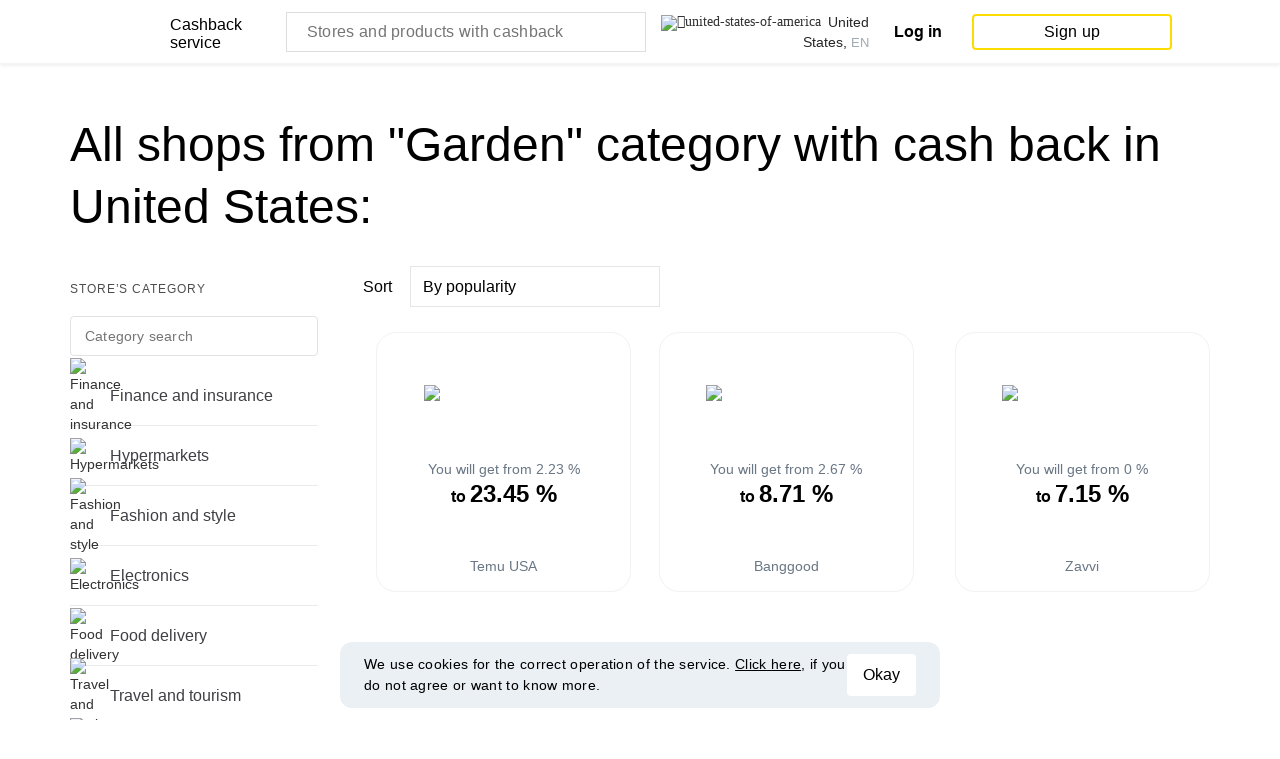

--- FILE ---
content_type: text/html; charset=UTF-8
request_url: https://megabonus.com/us/en/category/garden
body_size: 48641
content:
<!doctype html>
<html lang="en">
<head>
    <meta charset="UTF-8">
    <link rel="shortcut icon" href="/favicon.ico" type="image/x-icon">
<link rel="apple-touch-icon" sizes="120x120" href="/apple-touch-icon.png">
<link rel="icon" type="image/png" sizes="32x32" href="/favicon-32x32.png">
<link rel="icon" type="image/png" sizes="16x16" href="/favicon-16x16.png">
<link rel="mask-icon" href="/safari-pinned-tab.svg" color="#fcdd00">
<meta name="msapplication-TileColor" content="#da532c">
<meta name="theme-color" content="#ffffff">
<link rel="chrome-webstore-item" href="https://chromewebstore.google.com/detail/%D0%BA%D1%8D%D1%88%D0%B1%D1%8D%D0%BA-%D0%B4%D0%BE-40%25-%D0%B2-aliexpres/dbfipcjecamggjfabeaclacjoohfjhhn">


    <meta name="locale" content="en"/>
    <meta http-equiv="X-UA-Compatible" content="IE=edge,chrome=1"/>
    <meta name="format-detection" content="telephone=no"/>
    <meta name="viewport"
          content="initial-scale=1, maximum-scale=1, target-densitydpi=device-dpi, width=device-width, user-scalable=no"/>
    
<meta property="og:locale" content="en_US"/>

    <meta property="og:site_name" content="Megabonus"/>
    <meta property="keywords" content="Cashback, megabonus, cashback service"/>
    <meta property="og:type" content="website"/>
    <meta property="og:url" content="https://megabonus.com/us/en/category/garden"/>

    <meta property="og:title" content="Garden with cash back to Megabonus"/>
    <meta property="twitter:title" content="Garden with cash back to Megabonus"/>

    <meta property="og:description" content="Garden from Megabonus cash back service. Get up to 40% cash back on purchases of goods and services! Simple terms and conditions to get additional benefits. Cash back on purchases with and without coupons in Megabonus."/>
    <meta property="twitter:description" content="Garden from Megabonus cash back service. Get up to 40% cash back on purchases of goods and services! Simple terms and conditions to get additional benefits. Cash back on purchases with and without coupons in Megabonus."/>

    <meta property="og:image" content="https://cdn.megabonus.com/images/share/not_auth_join_7_en.png"/>
    <meta property="og:image:secure_url" content="https://cdn.megabonus.com/images/share/not_auth_join_7_en.png"/>

    <link rel="dns-prefetch" href="https://www.google-analytics.com">
    <link rel="dns-prefetch" href="https://www.googletagmanager.com">
    <link rel="dns-prefetch" href="https://mc.webvisor.org">
    <link rel="dns-prefetch" href="https://mc.yandex.ru">
    <link href="https://www.google-analytics.com" rel="preconnect" crossorigin>
    <link href="https://www.googletagmanager.com" rel="preconnect" crossorigin>
    <link href="https://mc.webvisor.org" rel="preconnect" crossorigin>
    <link href="https://mc.yandex.ru" rel="preconnect" crossorigin>

                <link rel="alternate" href="https://megabonus.com/ab/ru/category/garden"
                  hreflang="ru-GE"/>
                        <link rel="alternate" href="https://megabonus.com/ad/en/category/garden"
                  hreflang="en-AD"/>
                        <link rel="alternate" href="https://megabonus.com/ae/en/category/garden"
                  hreflang="en-AE"/>
                        <link rel="alternate" href="https://megabonus.com/af/ru/category/garden"
                  hreflang="ru-AF"/>
                        <link rel="alternate" href="https://megabonus.com/ag/en/category/garden"
                  hreflang="en-AG"/>
                        <link rel="alternate" href="https://megabonus.com/ai/en/category/garden"
                  hreflang="en-AI"/>
                        <link rel="alternate" href="https://megabonus.com/al/en/category/garden"
                  hreflang="en-AL"/>
                        <link rel="alternate" href="https://megabonus.com/am/ru/category/garden"
                  hreflang="ru-AM"/>
                        <link rel="alternate" href="https://megabonus.com/ao/pt/category/garden"
                  hreflang="pt-AO"/>
                        <link rel="alternate" href="https://megabonus.com/aq/en/category/garden"
                  hreflang="en-AQ"/>
                        <link rel="alternate" href="https://megabonus.com/ar/es/category/garden"
                  hreflang="es-AR"/>
                        <link rel="alternate" href="https://megabonus.com/as/en/category/garden"
                  hreflang="en-AS"/>
                        <link rel="alternate" href="https://megabonus.com/at/en/category/garden"
                  hreflang="en-AT"/>
                        <link rel="alternate" href="https://megabonus.com/au/en/category/garden"
                  hreflang="en-AU"/>
                        <link rel="alternate" href="https://megabonus.com/aw/en/category/garden"
                  hreflang="en-AW"/>
                        <link rel="alternate" href="https://megabonus.com/ax/en/category/garden"
                  hreflang="en-AX"/>
                        <link rel="alternate" href="https://megabonus.com/az/ru/category/garden"
                  hreflang="ru-AZ"/>
                        <link rel="alternate" href="https://megabonus.com/az/en/category/garden"
                  hreflang="en-AZ"/>
                        <link rel="alternate" href="https://megabonus.com/ba/en/category/garden"
                  hreflang="en-BA"/>
                        <link rel="alternate" href="https://megabonus.com/bb/en/category/garden"
                  hreflang="en-BB"/>
                        <link rel="alternate" href="https://megabonus.com/bd/en/category/garden"
                  hreflang="en-BD"/>
                        <link rel="alternate" href="https://megabonus.com/be/en/category/garden"
                  hreflang="en-BE"/>
                        <link rel="alternate" href="https://megabonus.com/bf/en/category/garden"
                  hreflang="en-BF"/>
                        <link rel="alternate" href="https://megabonus.com/bg/en/category/garden"
                  hreflang="en-BG"/>
                        <link rel="alternate" href="https://megabonus.com/bh/en/category/garden"
                  hreflang="en-BH"/>
                        <link rel="alternate" href="https://megabonus.com/bi/en/category/garden"
                  hreflang="en-BI"/>
                        <link rel="alternate" href="https://megabonus.com/bj/en/category/garden"
                  hreflang="en-BJ"/>
                        <link rel="alternate" href="https://megabonus.com/bl/en/category/garden"
                  hreflang="en-BL"/>
                        <link rel="alternate" href="https://megabonus.com/bm/en/category/garden"
                  hreflang="en-BM"/>
                        <link rel="alternate" href="https://megabonus.com/bn/en/category/garden"
                  hreflang="en-BN"/>
                        <link rel="alternate" href="https://megabonus.com/bo/es/category/garden"
                  hreflang="es-BO"/>
                        <link rel="alternate" href="https://megabonus.com/bq/en/category/garden"
                  hreflang="en-BQ"/>
                        <link rel="alternate" href="https://megabonus.com/br/pt/category/garden"
                  hreflang="pt-BR"/>
                        <link rel="alternate" href="https://megabonus.com/bs/en/category/garden"
                  hreflang="en-BS"/>
                        <link rel="alternate" href="https://megabonus.com/bt/en/category/garden"
                  hreflang="en-BT"/>
                        <link rel="alternate" href="https://megabonus.com/bv/en/category/garden"
                  hreflang="en-BV"/>
                        <link rel="alternate" href="https://megabonus.com/bw/en/category/garden"
                  hreflang="en-BW"/>
                        <link rel="alternate" href="https://megabonus.com/by/ru/category/garden"
                  hreflang="ru-BY"/>
                        <link rel="alternate" href="https://megabonus.com/bz/en/category/garden"
                  hreflang="en-BZ"/>
                        <link rel="alternate" href="https://megabonus.com/ca/en/category/garden"
                  hreflang="en-CA"/>
                        <link rel="alternate" href="https://megabonus.com/cc/en/category/garden"
                  hreflang="en-CC"/>
                        <link rel="alternate" href="https://megabonus.com/cd/en/category/garden"
                  hreflang="en-CD"/>
                        <link rel="alternate" href="https://megabonus.com/cf/en/category/garden"
                  hreflang="en-CF"/>
                        <link rel="alternate" href="https://megabonus.com/cg/en/category/garden"
                  hreflang="en-CG"/>
                        <link rel="alternate" href="https://megabonus.com/ch/en/category/garden"
                  hreflang="en-CH"/>
                        <link rel="alternate" href="https://megabonus.com/ci/en/category/garden"
                  hreflang="en-CI"/>
                        <link rel="alternate" href="https://megabonus.com/ck/en/category/garden"
                  hreflang="en-CK"/>
                        <link rel="alternate" href="https://megabonus.com/cl/es/category/garden"
                  hreflang="es-CL"/>
                        <link rel="alternate" href="https://megabonus.com/cm/en/category/garden"
                  hreflang="en-CM"/>
                        <link rel="alternate" href="https://megabonus.com/cn/en/category/garden"
                  hreflang="en-CN"/>
                        <link rel="alternate" href="https://megabonus.com/co/es/category/garden"
                  hreflang="es-CO"/>
                        <link rel="alternate" href="https://megabonus.com/cr/es/category/garden"
                  hreflang="es-CR"/>
                        <link rel="alternate" href="https://megabonus.com/cu/es/category/garden"
                  hreflang="es-CU"/>
                        <link rel="alternate" href="https://megabonus.com/cv/pt/category/garden"
                  hreflang="pt-CV"/>
                        <link rel="alternate" href="https://megabonus.com/cw/en/category/garden"
                  hreflang="en-CW"/>
                        <link rel="alternate" href="https://megabonus.com/cx/en/category/garden"
                  hreflang="en-CX"/>
                        <link rel="alternate" href="https://megabonus.com/cy/en/category/garden"
                  hreflang="en-CY"/>
                        <link rel="alternate" href="https://megabonus.com/cz/en/category/garden"
                  hreflang="en-CZ"/>
                        <link rel="alternate" href="https://megabonus.com/de/en/category/garden"
                  hreflang="en-DE"/>
                        <link rel="alternate" href="https://megabonus.com/dj/en/category/garden"
                  hreflang="en-DJ"/>
                        <link rel="alternate" href="https://megabonus.com/dk/en/category/garden"
                  hreflang="en-DK"/>
                        <link rel="alternate" href="https://megabonus.com/dm/en/category/garden"
                  hreflang="en-DM"/>
                        <link rel="alternate" href="https://megabonus.com/do/es/category/garden"
                  hreflang="es-DO"/>
                        <link rel="alternate" href="https://megabonus.com/dz/en/category/garden"
                  hreflang="en-DZ"/>
                        <link rel="alternate" href="https://megabonus.com/ec/es/category/garden"
                  hreflang="es-EC"/>
                        <link rel="alternate" href="https://megabonus.com/ee/ru/category/garden"
                  hreflang="ru-EE"/>
                        <link rel="alternate" href="https://megabonus.com/ee/en/category/garden"
                  hreflang="en-EE"/>
                        <link rel="alternate" href="https://megabonus.com/eg/en/category/garden"
                  hreflang="en-EG"/>
                        <link rel="alternate" href="https://megabonus.com/eh/en/category/garden"
                  hreflang="en-EH"/>
                        <link rel="alternate" href="https://megabonus.com/er/en/category/garden"
                  hreflang="en-ER"/>
                        <link rel="alternate" href="https://megabonus.com/es/es/category/garden"
                  hreflang="es-ES"/>
                        <link rel="alternate" href="https://megabonus.com/et/en/category/garden"
                  hreflang="en-ET"/>
                        <link rel="alternate" href="https://megabonus.com/fi/en/category/garden"
                  hreflang="en-FI"/>
                        <link rel="alternate" href="https://megabonus.com/fj/en/category/garden"
                  hreflang="en-FJ"/>
                        <link rel="alternate" href="https://megabonus.com/fk/en/category/garden"
                  hreflang="en-FK"/>
                        <link rel="alternate" href="https://megabonus.com/fm/en/category/garden"
                  hreflang="en-FM"/>
                        <link rel="alternate" href="https://megabonus.com/fo/en/category/garden"
                  hreflang="en-FO"/>
                        <link rel="alternate" href="https://megabonus.com/fr/en/category/garden"
                  hreflang="en-FR"/>
                        <link rel="alternate" href="https://megabonus.com/ga/en/category/garden"
                  hreflang="en-GA"/>
                        <link rel="alternate" href="https://megabonus.com/gb/en/category/garden"
                  hreflang="en-GB"/>
                        <link rel="alternate" href="https://megabonus.com/gd/en/category/garden"
                  hreflang="en-GD"/>
                        <link rel="alternate" href="https://megabonus.com/ge/ru/category/garden"
                  hreflang="ru-GE"/>
                        <link rel="alternate" href="https://megabonus.com/gf/en/category/garden"
                  hreflang="en-GF"/>
                        <link rel="alternate" href="https://megabonus.com/gg/en/category/garden"
                  hreflang="en-GG"/>
                        <link rel="alternate" href="https://megabonus.com/gh/en/category/garden"
                  hreflang="en-GH"/>
                        <link rel="alternate" href="https://megabonus.com/gi/en/category/garden"
                  hreflang="en-GI"/>
                        <link rel="alternate" href="https://megabonus.com/gl/en/category/garden"
                  hreflang="en-GL"/>
                        <link rel="alternate" href="https://megabonus.com/gm/en/category/garden"
                  hreflang="en-GM"/>
                        <link rel="alternate" href="https://megabonus.com/gn/en/category/garden"
                  hreflang="en-GN"/>
                        <link rel="alternate" href="https://megabonus.com/gp/en/category/garden"
                  hreflang="en-GP"/>
                        <link rel="alternate" href="https://megabonus.com/gq/en/category/garden"
                  hreflang="en-GQ"/>
                        <link rel="alternate" href="https://megabonus.com/gr/en/category/garden"
                  hreflang="en-GR"/>
                        <link rel="alternate" href="https://megabonus.com/gs/en/category/garden"
                  hreflang="en-GS"/>
                        <link rel="alternate" href="https://megabonus.com/gt/es/category/garden"
                  hreflang="es-GT"/>
                        <link rel="alternate" href="https://megabonus.com/gu/en/category/garden"
                  hreflang="en-GU"/>
                        <link rel="alternate" href="https://megabonus.com/gw/pt/category/garden"
                  hreflang="pt-GW"/>
                        <link rel="alternate" href="https://megabonus.com/gy/en/category/garden"
                  hreflang="en-GY"/>
                        <link rel="alternate" href="https://megabonus.com/hk/en/category/garden"
                  hreflang="en-HK"/>
                        <link rel="alternate" href="https://megabonus.com/hm/en/category/garden"
                  hreflang="en-HM"/>
                        <link rel="alternate" href="https://megabonus.com/hn/es/category/garden"
                  hreflang="es-HN"/>
                        <link rel="alternate" href="https://megabonus.com/hr/en/category/garden"
                  hreflang="en-HR"/>
                        <link rel="alternate" href="https://megabonus.com/ht/en/category/garden"
                  hreflang="en-HT"/>
                        <link rel="alternate" href="https://megabonus.com/hu/en/category/garden"
                  hreflang="en-HU"/>
                        <link rel="alternate" href="https://megabonus.com/id/en/category/garden"
                  hreflang="en-ID"/>
                        <link rel="alternate" href="https://megabonus.com/ie/en/category/garden"
                  hreflang="en-IE"/>
                        <link rel="alternate" href="https://megabonus.com/il/en/category/garden"
                  hreflang="en-IL"/>
                        <link rel="alternate" href="https://megabonus.com/il/ru/category/garden"
                  hreflang="ru-IL"/>
                        <link rel="alternate" href="https://megabonus.com/im/en/category/garden"
                  hreflang="en-IM"/>
                        <link rel="alternate" href="https://megabonus.com/in/en/category/garden"
                  hreflang="en-IN"/>
                        <link rel="alternate" href="https://megabonus.com/io/en/category/garden"
                  hreflang="en-IO"/>
                        <link rel="alternate" href="https://megabonus.com/iq/en/category/garden"
                  hreflang="en-IQ"/>
                        <link rel="alternate" href="https://megabonus.com/ir/en/category/garden"
                  hreflang="en-IR"/>
                        <link rel="alternate" href="https://megabonus.com/is/en/category/garden"
                  hreflang="en-IS"/>
                        <link rel="alternate" href="https://megabonus.com/it/en/category/garden"
                  hreflang="en-IT"/>
                        <link rel="alternate" href="https://megabonus.com/je/en/category/garden"
                  hreflang="en-JE"/>
                        <link rel="alternate" href="https://megabonus.com/jm/en/category/garden"
                  hreflang="en-JM"/>
                        <link rel="alternate" href="https://megabonus.com/jo/en/category/garden"
                  hreflang="en-JO"/>
                        <link rel="alternate" href="https://megabonus.com/jp/en/category/garden"
                  hreflang="en-JP"/>
                        <link rel="alternate" href="https://megabonus.com/ke/en/category/garden"
                  hreflang="en-KE"/>
                        <link rel="alternate" href="https://megabonus.com/kg/ru/category/garden"
                  hreflang="ru-KG"/>
                        <link rel="alternate" href="https://megabonus.com/kh/en/category/garden"
                  hreflang="en-KH"/>
                        <link rel="alternate" href="https://megabonus.com/ki/en/category/garden"
                  hreflang="en-KI"/>
                        <link rel="alternate" href="https://megabonus.com/km/en/category/garden"
                  hreflang="en-KM"/>
                        <link rel="alternate" href="https://megabonus.com/kn/en/category/garden"
                  hreflang="en-KN"/>
                        <link rel="alternate" href="https://megabonus.com/kp/en/category/garden"
                  hreflang="en-KP"/>
                        <link rel="alternate" href="https://megabonus.com/kr/en/category/garden"
                  hreflang="en-KR"/>
                        <link rel="alternate" href="https://megabonus.com/kw/en/category/garden"
                  hreflang="en-KW"/>
                        <link rel="alternate" href="https://megabonus.com/ky/en/category/garden"
                  hreflang="en-KY"/>
                        <link rel="alternate" href="https://megabonus.com/kz/ru/category/garden"
                  hreflang="ru-KZ"/>
                        <link rel="alternate" href="https://megabonus.com/la/en/category/garden"
                  hreflang="en-LA"/>
                        <link rel="alternate" href="https://megabonus.com/lb/en/category/garden"
                  hreflang="en-LB"/>
                        <link rel="alternate" href="https://megabonus.com/lc/en/category/garden"
                  hreflang="en-LC"/>
                        <link rel="alternate" href="https://megabonus.com/li/en/category/garden"
                  hreflang="en-LI"/>
                        <link rel="alternate" href="https://megabonus.com/lk/en/category/garden"
                  hreflang="en-LK"/>
                        <link rel="alternate" href="https://megabonus.com/lr/en/category/garden"
                  hreflang="en-LR"/>
                        <link rel="alternate" href="https://megabonus.com/ls/en/category/garden"
                  hreflang="en-LS"/>
                        <link rel="alternate" href="https://megabonus.com/lt/ru/category/garden"
                  hreflang="ru-LT"/>
                        <link rel="alternate" href="https://megabonus.com/lt/en/category/garden"
                  hreflang="en-LT"/>
                        <link rel="alternate" href="https://megabonus.com/lu/en/category/garden"
                  hreflang="en-LU"/>
                        <link rel="alternate" href="https://megabonus.com/lv/ru/category/garden"
                  hreflang="ru-LV"/>
                        <link rel="alternate" href="https://megabonus.com/lv/en/category/garden"
                  hreflang="en-LV"/>
                        <link rel="alternate" href="https://megabonus.com/ly/en/category/garden"
                  hreflang="en-LY"/>
                        <link rel="alternate" href="https://megabonus.com/ma/en/category/garden"
                  hreflang="en-MA"/>
                        <link rel="alternate" href="https://megabonus.com/mc/en/category/garden"
                  hreflang="en-MC"/>
                        <link rel="alternate" href="https://megabonus.com/md/en/category/garden"
                  hreflang="en-MD"/>
                        <link rel="alternate" href="https://megabonus.com/md/ru/category/garden"
                  hreflang="ru-MD"/>
                        <link rel="alternate" href="https://megabonus.com/me/en/category/garden"
                  hreflang="en-ME"/>
                        <link rel="alternate" href="https://megabonus.com/mf/en/category/garden"
                  hreflang="en-MF"/>
                        <link rel="alternate" href="https://megabonus.com/mg/en/category/garden"
                  hreflang="en-MG"/>
                        <link rel="alternate" href="https://megabonus.com/mh/en/category/garden"
                  hreflang="en-MH"/>
                        <link rel="alternate" href="https://megabonus.com/mk/en/category/garden"
                  hreflang="en-MK"/>
                        <link rel="alternate" href="https://megabonus.com/ml/en/category/garden"
                  hreflang="en-ML"/>
                        <link rel="alternate" href="https://megabonus.com/mm/en/category/garden"
                  hreflang="en-MM"/>
                        <link rel="alternate" href="https://megabonus.com/mn/en/category/garden"
                  hreflang="en-MN"/>
                        <link rel="alternate" href="https://megabonus.com/mo/en/category/garden"
                  hreflang="en-MO"/>
                        <link rel="alternate" href="https://megabonus.com/mp/en/category/garden"
                  hreflang="en-MP"/>
                        <link rel="alternate" href="https://megabonus.com/mq/en/category/garden"
                  hreflang="en-MQ"/>
                        <link rel="alternate" href="https://megabonus.com/mr/en/category/garden"
                  hreflang="en-MR"/>
                        <link rel="alternate" href="https://megabonus.com/ms/en/category/garden"
                  hreflang="en-MS"/>
                        <link rel="alternate" href="https://megabonus.com/mt/en/category/garden"
                  hreflang="en-MT"/>
                        <link rel="alternate" href="https://megabonus.com/mu/en/category/garden"
                  hreflang="en-MU"/>
                        <link rel="alternate" href="https://megabonus.com/mv/en/category/garden"
                  hreflang="en-MV"/>
                        <link rel="alternate" href="https://megabonus.com/mw/en/category/garden"
                  hreflang="en-MW"/>
                        <link rel="alternate" href="https://megabonus.com/mx/es/category/garden"
                  hreflang="es-MX"/>
                        <link rel="alternate" href="https://megabonus.com/my/en/category/garden"
                  hreflang="en-MY"/>
                        <link rel="alternate" href="https://megabonus.com/mz/pt/category/garden"
                  hreflang="pt-MZ"/>
                        <link rel="alternate" href="https://megabonus.com/na/en/category/garden"
                  hreflang="en-NA"/>
                        <link rel="alternate" href="https://megabonus.com/nc/en/category/garden"
                  hreflang="en-NC"/>
                        <link rel="alternate" href="https://megabonus.com/ne/en/category/garden"
                  hreflang="en-NE"/>
                        <link rel="alternate" href="https://megabonus.com/nf/en/category/garden"
                  hreflang="en-NF"/>
                        <link rel="alternate" href="https://megabonus.com/ng/en/category/garden"
                  hreflang="en-NG"/>
                        <link rel="alternate" href="https://megabonus.com/ni/es/category/garden"
                  hreflang="es-NI"/>
                        <link rel="alternate" href="https://megabonus.com/nl/en/category/garden"
                  hreflang="en-NL"/>
                        <link rel="alternate" href="https://megabonus.com/no/en/category/garden"
                  hreflang="en-NO"/>
                        <link rel="alternate" href="https://megabonus.com/np/en/category/garden"
                  hreflang="en-NP"/>
                        <link rel="alternate" href="https://megabonus.com/nr/en/category/garden"
                  hreflang="en-NR"/>
                        <link rel="alternate" href="https://megabonus.com/nu/en/category/garden"
                  hreflang="en-NU"/>
                        <link rel="alternate" href="https://megabonus.com/nz/en/category/garden"
                  hreflang="en-NZ"/>
                        <link rel="alternate" href="https://megabonus.com/om/en/category/garden"
                  hreflang="en-OM"/>
                        <link rel="alternate" href="https://megabonus.com/os/ru/category/garden"
                  hreflang="ru-GE"/>
                        <link rel="alternate" href="https://megabonus.com/pa/es/category/garden"
                  hreflang="es-PA"/>
                        <link rel="alternate" href="https://megabonus.com/pe/es/category/garden"
                  hreflang="es-PE"/>
                        <link rel="alternate" href="https://megabonus.com/pf/en/category/garden"
                  hreflang="en-PF"/>
                        <link rel="alternate" href="https://megabonus.com/pg/en/category/garden"
                  hreflang="en-PG"/>
                        <link rel="alternate" href="https://megabonus.com/ph/en/category/garden"
                  hreflang="en-PH"/>
                        <link rel="alternate" href="https://megabonus.com/pk/en/category/garden"
                  hreflang="en-PK"/>
                        <link rel="alternate" href="https://megabonus.com/pl/en/category/garden"
                  hreflang="en-PL"/>
                        <link rel="alternate" href="https://megabonus.com/pm/en/category/garden"
                  hreflang="en-PM"/>
                        <link rel="alternate" href="https://megabonus.com/pn/en/category/garden"
                  hreflang="en-PN"/>
                        <link rel="alternate" href="https://megabonus.com/pr/en/category/garden"
                  hreflang="en-PR"/>
                        <link rel="alternate" href="https://megabonus.com/pr/es/category/garden"
                  hreflang="es-PR"/>
                        <link rel="alternate" href="https://megabonus.com/ps/en/category/garden"
                  hreflang="en-PS"/>
                        <link rel="alternate" href="https://megabonus.com/pt/pt/category/garden"
                  hreflang="pt-PT"/>
                        <link rel="alternate" href="https://megabonus.com/pw/en/category/garden"
                  hreflang="en-PW"/>
                        <link rel="alternate" href="https://megabonus.com/py/es/category/garden"
                  hreflang="es-PY"/>
                        <link rel="alternate" href="https://megabonus.com/qa/en/category/garden"
                  hreflang="en-QA"/>
                        <link rel="alternate" href="https://megabonus.com/re/en/category/garden"
                  hreflang="en-RE"/>
                        <link rel="alternate" href="https://megabonus.com/ro/en/category/garden"
                  hreflang="en-RO"/>
                        <link rel="alternate" href="https://megabonus.com/rs/en/category/garden"
                  hreflang="en-RS"/>
                        <link rel="alternate" href="https://megabonus.com/category/garden"
                  hreflang="ru-RU"/>
                        <link rel="alternate" href="https://megabonus.com/rw/en/category/garden"
                  hreflang="en-RW"/>
                        <link rel="alternate" href="https://megabonus.com/sa/en/category/garden"
                  hreflang="en-SA"/>
                        <link rel="alternate" href="https://megabonus.com/sb/en/category/garden"
                  hreflang="en-SB"/>
                        <link rel="alternate" href="https://megabonus.com/sc/en/category/garden"
                  hreflang="en-SC"/>
                        <link rel="alternate" href="https://megabonus.com/sd/en/category/garden"
                  hreflang="en-SD"/>
                        <link rel="alternate" href="https://megabonus.com/se/en/category/garden"
                  hreflang="en-SE"/>
                        <link rel="alternate" href="https://megabonus.com/sg/en/category/garden"
                  hreflang="en-SG"/>
                        <link rel="alternate" href="https://megabonus.com/sh/en/category/garden"
                  hreflang="en-SH"/>
                        <link rel="alternate" href="https://megabonus.com/si/en/category/garden"
                  hreflang="en-SI"/>
                        <link rel="alternate" href="https://megabonus.com/sj/en/category/garden"
                  hreflang="en-SJ"/>
                        <link rel="alternate" href="https://megabonus.com/sk/en/category/garden"
                  hreflang="en-SK"/>
                        <link rel="alternate" href="https://megabonus.com/sl/en/category/garden"
                  hreflang="en-SL"/>
                        <link rel="alternate" href="https://megabonus.com/sm/en/category/garden"
                  hreflang="en-SM"/>
                        <link rel="alternate" href="https://megabonus.com/sn/en/category/garden"
                  hreflang="en-SN"/>
                        <link rel="alternate" href="https://megabonus.com/so/en/category/garden"
                  hreflang="en-SO"/>
                        <link rel="alternate" href="https://megabonus.com/sr/en/category/garden"
                  hreflang="en-SR"/>
                        <link rel="alternate" href="https://megabonus.com/ss/en/category/garden"
                  hreflang="en-SS"/>
                        <link rel="alternate" href="https://megabonus.com/st/pt/category/garden"
                  hreflang="pt-ST"/>
                        <link rel="alternate" href="https://megabonus.com/sv/es/category/garden"
                  hreflang="es-SV"/>
                        <link rel="alternate" href="https://megabonus.com/sx/en/category/garden"
                  hreflang="en-SX"/>
                        <link rel="alternate" href="https://megabonus.com/sy/en/category/garden"
                  hreflang="en-SY"/>
                        <link rel="alternate" href="https://megabonus.com/sz/en/category/garden"
                  hreflang="en-SZ"/>
                        <link rel="alternate" href="https://megabonus.com/tc/en/category/garden"
                  hreflang="en-TC"/>
                        <link rel="alternate" href="https://megabonus.com/td/en/category/garden"
                  hreflang="en-TD"/>
                        <link rel="alternate" href="https://megabonus.com/tf/en/category/garden"
                  hreflang="en-TF"/>
                        <link rel="alternate" href="https://megabonus.com/tg/en/category/garden"
                  hreflang="en-TG"/>
                        <link rel="alternate" href="https://megabonus.com/th/en/category/garden"
                  hreflang="en-TH"/>
                        <link rel="alternate" href="https://megabonus.com/tj/ru/category/garden"
                  hreflang="ru-TJ"/>
                        <link rel="alternate" href="https://megabonus.com/tk/en/category/garden"
                  hreflang="en-TK"/>
                        <link rel="alternate" href="https://megabonus.com/tl/en/category/garden"
                  hreflang="en-TL"/>
                        <link rel="alternate" href="https://megabonus.com/tm/ru/category/garden"
                  hreflang="ru-TM"/>
                        <link rel="alternate" href="https://megabonus.com/tn/en/category/garden"
                  hreflang="en-TN"/>
                        <link rel="alternate" href="https://megabonus.com/to/en/category/garden"
                  hreflang="en-TO"/>
                        <link rel="alternate" href="https://megabonus.com/tr/en/category/garden"
                  hreflang="en-TR"/>
                        <link rel="alternate" href="https://megabonus.com/tt/en/category/garden"
                  hreflang="en-TT"/>
                        <link rel="alternate" href="https://megabonus.com/tv/en/category/garden"
                  hreflang="en-TV"/>
                        <link rel="alternate" href="https://megabonus.com/tw/en/category/garden"
                  hreflang="en-TW"/>
                        <link rel="alternate" href="https://megabonus.com/tz/en/category/garden"
                  hreflang="en-TZ"/>
                        <link rel="alternate" href="https://megabonus.com/ua/ru/category/garden"
                  hreflang="ru-UA"/>
                        <link rel="alternate" href="https://megabonus.com/ug/en/category/garden"
                  hreflang="en-UG"/>
                        <link rel="alternate" href="https://megabonus.com/um/en/category/garden"
                  hreflang="en-UM"/>
                        <link rel="alternate" href="https://megabonus.com/us/en/category/garden"
                  hreflang="en-US"/>
                        <link rel="alternate" href="https://megabonus.com/uy/es/category/garden"
                  hreflang="es-UY"/>
                        <link rel="alternate" href="https://megabonus.com/uz/ru/category/garden"
                  hreflang="ru-UZ"/>
                        <link rel="alternate" href="https://megabonus.com/va/en/category/garden"
                  hreflang="en-VA"/>
                        <link rel="alternate" href="https://megabonus.com/vc/en/category/garden"
                  hreflang="en-VC"/>
                        <link rel="alternate" href="https://megabonus.com/ve/es/category/garden"
                  hreflang="es-VE"/>
                        <link rel="alternate" href="https://megabonus.com/vg/en/category/garden"
                  hreflang="en-VG"/>
                        <link rel="alternate" href="https://megabonus.com/vi/en/category/garden"
                  hreflang="en-VI"/>
                        <link rel="alternate" href="https://megabonus.com/vn/en/category/garden"
                  hreflang="en-VN"/>
                        <link rel="alternate" href="https://megabonus.com/vu/en/category/garden"
                  hreflang="en-VU"/>
                        <link rel="alternate" href="https://megabonus.com/wf/en/category/garden"
                  hreflang="en-WF"/>
                        <link rel="alternate" href="https://megabonus.com/ws/en/category/garden"
                  hreflang="en-WS"/>
                        <link rel="alternate" href="https://megabonus.com/xk/en/category/garden"
                  hreflang="en-XK"/>
                        <link rel="alternate" href="https://megabonus.com/ye/en/category/garden"
                  hreflang="en-YE"/>
                        <link rel="alternate" href="https://megabonus.com/yt/en/category/garden"
                  hreflang="en-YT"/>
                        <link rel="alternate" href="https://megabonus.com/za/en/category/garden"
                  hreflang="en-ZA"/>
                        <link rel="alternate" href="https://megabonus.com/zm/en/category/garden"
                  hreflang="en-ZM"/>
                        <link rel="alternate" href="https://megabonus.com/zw/en/category/garden"
                  hreflang="en-ZW"/>
                
    <link rel="canonical" href="https://megabonus.com/us/en/category/garden">

    <title>Garden with cash back to Megabonus</title>

    <meta name="description" content="Garden from Megabonus cash back service. Get up to 40% cash back on purchases of goods and services! Simple terms and conditions to get additional benefits. Cash back on purchases with and without coupons in Megabonus."/>
    <meta name="format-detection" content="telephone=no"/>

    <script src="https://code.jquery.com/jquery-3.4.1.min.js"
            integrity="sha256-CSXorXvZcTkaix6Yvo6HppcZGetbYMGWSFlBw8HfCJo=" crossorigin="anonymous"></script>
    <script src="/scripts/es6-promise.min.js"></script>

    <link rel="preload" href="/css/user/bootstrap-grid.min.css" as="style">
    <link rel="stylesheet" href="/css/user/bootstrap-grid.min.css">

    <script type="text/javascript"
            src="https://cdn.megabonus.com/resources/adriver/adriver.core.2.js?20200519"></script>
    
    
    

    <!-- Start SmartBanner configuration -->
    <meta name="smartbanner:title" content="Guaranteed cash back with Megabonus">
    <meta name="smartbanner:author" content="">
    <meta name="smartbanner:price" content="">
    <meta name="smartbanner:price-suffix-apple" content="">
    <meta name="smartbanner:price-suffix-google" content="">
    <meta name="smartbanner:icon-apple" content="https://cdn.megabonus.com/images/smartbanner-ios.png">
    <meta name="smartbanner:icon-google" content="https://cdn.megabonus.com/images/smartbanner-android.png">
    <meta name="smartbanner:button-app" content="alibonus://app">
    <meta name="smartbanner:button-apple" content="<i class='icon icon-appleinc'></i>Download for IPhone">
    <meta name="smartbanner:button-google" content="<i class='icon icon-android'></i>Download for Android">
    <meta name="smartbanner:button-url-apple" content="https://redirect.appmetrica.yandex.com/serve/170222721001610042">
    <meta name="smartbanner:button-url-google" content="https://redirect.appmetrica.yandex.com/serve/98165120991019332">
    <meta name="smartbanner:enabled-platforms" content="android,ios">
    <meta name="smartbanner:hide-ttl" content="86400000"> <!-- 1000 * 60 * 60 * 24 -- 24h -->
    <!-- End SmartBanner configuration -->

    <!-- Facebook Pixel Code -->
    <!-- Facebook Pixel Code -->
<script>
  // !function(f,b,e,v,n,t,s)
  // {if(f.fbq)return;n=f.fbq=function(){n.callMethod?
  // n.callMethod.apply(n,arguments):n.queue.push(arguments)};
  // if(!f._fbq)f._fbq=n;n.push=n;n.loaded=!0;n.version='2.0';
  // n.queue=[];t=b.createElement(e);t.async=!0;
  // t.src=v;s=b.getElementsByTagName(e)[0];
  // s.parentNode.insertBefore(t,s)}(window, document,'script',
  // 'https://connect.facebook.net/en_US/fbevents.js');
  // fbq('init', '406877953002234');
  // fbq('track', 'PageView');
</script>
<noscript>
<!--    <img height="1" width="1" style="display:none"-->
<!--  src="https://www.facebook.com/tr?id=406877953002234&ev=PageView&noscript=1"-->
<!--/>-->
</noscript>
<!-- End Facebook Pixel Code -->



        <link rel="stylesheet" type="text/css"
          href="/assets/components/front-end/dist/feed-styles-bundle.css?v0.0.333"/>

    <!--<script async type="text/javascript" src="/scripts/webPush.js?v0.0.333"></script>-->

    
    
            <script src="https://yastatic.net/pcode/adfox/loader.js" crossorigin="anonymous"></script>
    
    <!-- Google tag (gtag.js) -->
<script async src="https://www.googletagmanager.com/gtag/js?id=G-Z57VWHFX0V"></script>
<script>
  window.dataLayer = window.dataLayer || [];
  function gtag(){dataLayer.push(arguments);}
  gtag('js', new Date());

  gtag('config', 'G-Z57VWHFX0V');
</script></head>
<body class="mega-bonus">
<script type="text/javascript" src="/scripts/installext.js"></script>

<!--ga('send', 'event', 'eventCategory', 'eventAction', 'eventLabel');-->


<script>
    (function (i, s, o, g, r, a, m) {
        i['GoogleAnalyticsObject'] = r;
        i[r] = i[r] || function () {
            (i[r].q = i[r].q || []).push(arguments)
        }, i[r].l = 1 * new Date();
        a = s.createElement(o),
            m = s.getElementsByTagName(o)[0];
        a.async = 1;
        a.src = g;
        m.parentNode.insertBefore(a, m)
    })(window, document, 'script', 'https://www.google-analytics.com/analytics.js', 'ga');

    // New Google Analytics code to set User ID.
    ga('create', 'UA-77989466-1', 'auto', {'allowLinker': true});
        ga('require', 'linker');
        ga('linker:autoLink', ['alibonus.com'] );
    ga('send', 'pageview');</script>

<!-- Yandex.Metrika counter -->
<script type="text/javascript">
    (function (m, e, t, r, i, k, a) {
        m[i] = m[i] || function () {
            (m[i].a = m[i].a || []).push(arguments)
        };
        m[i].l = 1 * new Date();
        k = e.createElement(t), a = e.getElementsByTagName(t)[0], k.async = 1, k.src = r, a.parentNode.insertBefore(k, a)
    })
    (window, document, "script", "https://cdn.jsdelivr.net/npm/yandex-metrica-watch/tag.js", "ym");

    ym(37456880, "init", {
        clickmap: true,
        trackLinks: true,
        accurateTrackBounce: true,
        webvisor: true
    });

    let yaCounter = function (targetName) {
        ym(37456880, 'reachGoal', targetName)
    }
</script>
    <noscript>
        <div><img src="https://mc.yandex.ru/watch/37456880" style="position:absolute; left:-9999px;" alt=""/></div>
    </noscript>
<!-- /Yandex.Metrika counter -->

<script type="text/javascript">

    
    (function () {
        (function ($) {
            $.each(['show', 'hide'], function (i, ev) {
                var el = $.fn[ev];
                $.fn[ev] = function () {
                    this.trigger(ev);
                    return el.apply(this, arguments);
                };
            });
        })(jQuery);

        setTimeout(sendEvents, 1000);
    })();

    function sendEvents() {
        var browser = installExt.detectBrowser(false);
//        megabonus new start

        var installext = $('.installext-index');
        if ($.inArray(document.location.pathname, ['/', '/en', '/es', '/pt']) > -1) { // only main page
            //first installext btn
            installext.eq(0).click(function () {
                if (browser !== 'Chrome' && browser !== 'Opera' && browser !== 'Firefox' && browser !== 'Yandex') { //not supported
                    yaCounter('clicked_not_supported_browser1');
                    ga('send', 'event', 'not_supported_inst_button', 'clicked', 'first_button');
                } else { //supported
                    yaCounter('clicked_first_button');
                    ga('send', 'event', 'button', 'clicked', 'first_button');
                }
            });

            // second btn (shops)
            $(document).on('click', '.store-brand .get-btn a', function () {
                                if (browser !== 'Chrome' && browser !== 'Opera' && browser !== 'Firefox' && browser !== 'Yandex') { //not supported
                    yaCounter('clicked_not_supported_browser2');
                    ga('send', 'event', 'not_supported_inst_button', 'clicked', 'second_button');
                } else { //supported
                    yaCounter('clicked_second_button');
                    ga('send', 'event', 'button', 'clicked', 'second_button');
                }
                            });

            // third installext btn
            $('.reviews-block__ext-list .installext-index').click(function () {
                if (browser !== 'Chrome' && browser !== 'Opera' && browser !== 'Firefox' && browser !== 'Yandex') { //not supported
                    yaCounter('clicked_not_supported_browser3');
                    ga('send', 'event', 'not_supported_inst_button', 'clicked', 'third_button');
                } else { //supported
                    yaCounter('clicked_third_button');
                    ga('send', 'event', 'button', 'clicked', 'third_button');
                }
            });

            // fourth installext btn
            $('.share-block-ali .installext-index').click(function () {
                if (browser !== 'Chrome' && browser !== 'Opera' && browser !== 'Firefox' && browser !== 'Yandex') { //not supported
                    yaCounter('clicked_not_supported_browser4');
                    ga('send', 'event', 'not_supported_inst_button', 'clicked', 'forth_button');
                } else { //supported
                    yaCounter('clicked_forth_button');
                    ga('send', 'event', 'button', 'clicked', 'forth_button');
                }
            });

            // new shops
            $(document).on('click', '.new-offers .get-btn a', function () {
                                if (browser !== 'Chrome' && browser !== 'Opera' && browser !== 'Firefox' && browser !== 'Yandex') { //not supported
                    yaCounter('clicked_not_supported_browser_new_offers');
                    ga('send', 'event', 'not_supported_inst_button', 'clicked', 'new_offers');
                } else { //supported
                    yaCounter('clicked_new_offers');
                    ga('send', 'event', 'button', 'clicked', 'new_offers');
                }
                            });

            // main landing and extension browser store
            $('.chrome_click').click(function () {
                ga('send', 'event', 'browser_store', 'chrome_click', 'main_land');
                yaCounter('browser_store_chrome_click_main_land');
            });

            $('.yandexb_click').click(function () {
                ga('send', 'event', 'browser_store', 'yandexb_click', 'main_land');
                yaCounter('browser_store_yandexb_click_main_land');
            });

            $('.opera_click').click(function () {
                ga('send', 'event', 'browser_store', 'opera_click', 'main_land');
                yaCounter('browser_store_opera_click_main_land');
            });

            $('.safari_click').click(function () {
                ga('send', 'event', 'browser_store', 'safari_click', 'main_land');
                yaCounter('browser_store_safari_click_main_land');
            });

            $('.firefox_click').click(function () {
                ga('send', 'event', 'browser_store', 'firefox_click', 'main_land');
                yaCounter('browser_store_firefox_click_main_land');
            });
            $('.edge_click').click(function () {
                ga('send', 'event', 'browser_store', 'edge_click', 'main_land');
                yaCounter('browser_store_edge_click_main_land');
            });

            // social networks share in main landing
            $('.social-likes__widget_vkontakte').click(function () {
                ga('send', 'event', 'share', 'share_vk', 'main_land');
                yaCounter('share_share_vk');
            });
            $('.social-likes__widget_facebook').click(function () {
                ga('send', 'event', 'share', 'share_fb', 'main_land');
                yaCounter('share_share_fb');
            });
            $('.social-likes__widget_twitter').click(function () {
                ga('send', 'event', 'share', 'share_twitter', 'main_land');
                yaCounter('share_share_twitter');
            });
            $('.social-likes__widget_odnoklassniki').click(function () {
                ga('send', 'event', 'share', 'share_ok', 'main_land');
                yaCounter('share_share_ok');
            });
        }// only main page end

        // NEW main page
        if ($.inArray(document.location.pathname, ['/', '/en', '/es', '/pt']) > -1) {
            // Пользователь начал вводить текст в поисковую строку
            var type = false;
            $('#searchInput').on('keyup input change', function () {
                if (type != true) {
                    yaCounter('search_typing');
                    ga('send', 'event', 'search', 'typing');
                    type = true;
                }
                return false;
            });
            // Пользователь нажал на кнопку поиска
            $('#searchButton').on('click', function () {
                yaCounter('search_button_click');
                ga('send', 'event', 'search', 'button_click');
            });
            $('#searchInput').on('keypress', function (e) {
                if (e.which === 13 || e.keyCode === 13 || e.key == 'Enter') {
                    yaCounter('search_button_click');
                    ga('send', 'event', 'search', 'button_click');
                }
            });
            // Клик по меню навигации в правом верхнем углу
            $('.projects_icon').on('click', function () {
                yaCounter('navigation_menu_click');
                ga('send', 'event', 'navigation', 'menu_click');
            });
            // Клик по одной из подсказок для поиска
            $('.suggestion_words li:not(:first) > a').on('click', function () {
                yaCounter('search_term_click');
                ga('send', 'event', 'search', 'term_click');
            });

            // Клик по карточке оффера в фиде
            $('.offers > li:not(:last) > a').on('click', function () {
                yaCounter('feed_shop_click');
                ga('send', 'event', 'feed', 'shop_click');
            });
            // Клик по кнопке "Все магазины" в фиде
            $('.offers > li:last > a').on('click', function () {
                yaCounter('feed_all_shops');
                ga('send', 'event', 'feed', 'all_shops');
            });
            // Клик по карточке любой категории
            $('.categories > li > a').on('click', function () {
                yaCounter('category_сlick');
                ga('send', 'event', 'category', 'сlick');
            });
            // Клик по кнопке "Вход"
            $('.sign_in').on('click', function () {
                yaCounter('login_header_click');
                ga('send', 'event', 'login_header', 'сlick');
            });
            // Клик по кнопке "Регистрация"
            $('.sign_up').on('click', function () {
                yaCounter('reg_header_click');
                ga('send', 'event', 'reg_header', 'сlick');
            });
        }// end NEW main page

        // ios and google play install btn (footer and static pages)
        $('.google_play_install_btn').click(function () {
            yaCounter('mob_store_clicked_store_google');
            ga('send', 'event', 'mob_store', 'clicked', 'store_google');
        });
        $('.ios_install_btn').click(function () {
            ga('send', 'event', 'mob_store', 'clicked', 'store_apple');
            yaCounter('mob_store_clicked_store_apple');
        });

        // header log in and register btns
        $('#header .in-btn').click(function () {
            ga('send', 'event', 'login_header', 'click');
            yaCounter('login_header_click');
        });

        $('#header .btn-expansion').click(function () {
            if (!$(this).hasClass('installext-before')) {// only registration! not installext
                yaCounter('reg_header_click');
                ga('send', 'event', 'reg_header', 'click');
            } else {
                yaCounter('install_header_click');
                ga('send', 'event', 'button', 'clicked', 'install_header');
            }
        });

        // find shop btn
        $('#header .find-shop button').click(function () {
            yaCounter('search_click');
            ga('send', 'event', 'search', 'click');
        });

        // loyalty programm
        $('.center-header .level-info').click(function () {
            yaCounter('loyalty_click');
            ga('send', 'event', 'loyalty', 'click');
        });

        // show onboarding
        $('#gallery-modal').on('show', function () {
            yaCounter('howdoesitwork_click');
            ga('send', 'event', 'howdoesitwork', 'click');
        });

        // installext in articles banner
        if (document.location.href.indexOf('/article/') !== -1) {
            $('.installext').click(function () {
                yaCounter('static_page_install_click');
                ga('send', 'event', 'static_page_install', 'click');
            })
        }

        // pagenotfound
        $('.installext_404').click(function () {
            if (browser !== 'Chrome' && browser !== 'Opera' && browser !== 'Firefox' && browser !== 'Yandex') {
                yaCounter('not_supported_404_install_click');
                ga('send', 'event', 'not_supported_404_install', 'click');
            } else {
                yaCounter('404_install_click');
                ga('send', 'event', '404_install', 'click');
            }
        });

        //smartbanner android
        $('#smartbanner.android').click(function () {
            ga('send', 'event', 'mobile_install', 'click', 'android');
        });
        //smartbanner ios
        $('#smartbanner.ios').click(function () {
            ga('send', 'event', 'mobile_install', 'click', 'ios');
        });

        // shop page
        if (document.location.href.indexOf('/shop/') !== -1) {

            $('.not-active + .btn-save.btn_in').click(function () {
                ga('send', 'event', 'button', 'clicked', 'inactive_offer_reg');
                yaCounter('clicked_reg_inactive_offer');
            });

            // topline activate cashback
            $('.manifestation-holder .installext').click(function () {
                ga('send', 'event', 'button', 'clicked', 'shop_topline');
            });

            // activate cashback
            $('.сache-store .btn-get').click(function () {
                yaCounter('store_activate_click');
                ga('send', 'event', 'store_activate', 'click');
            });

            // reviews installext btn
            $('.reviews-block__ext-list .installext-index').click(function () {
                ga('send', 'event', 'button', 'clicked', 'shop_install_2');
            });

            // fourth installext btn
            $('.share-block-ali .installext-index').click(function () {
                ga('send', 'event', 'button', 'clicked', 'shop_install_1');
            });


            var tab_li = $('.tab-control li');
            // shop description
            tab_li.eq(0).click(function () {
                yaCounter('store_descr_click');
                ga('send', 'event', 'store_descr', 'click');
            });
            // shop conditions
            tab_li.eq(1).click(function () {
                yaCounter('store_terms_click');
                ga('send', 'event', 'store_terms', 'click');
            });
            // shop news
            tab_li.eq(2).click(function () {
                yaCounter('store_news_click');
                ga('send', 'event', 'store_news', 'click');
            });
            // shop reviews
            tab_li.eq(2).click(function () {
                yaCounter('store_reviews_click');
                ga('send', 'event', 'store_reviews', 'click');
            });
        }

        // features landings page
        if (document.location.href.indexOf('/features/') !== -1) {

            $('.installext-before').click(function (e) {
                var countScreen;
                e.preventDefault();
                countScreen = $(this).closest('.fixed-card').data('position');

                ga('send', 'event', ' install_button', 'clicked', 'screen_' + countScreen);
                yaCounter('install_button_clicked');
            });
        }

        // landing aliexpress
        if (document.location.href.indexOf('/landing/aliexpress') !== -1) {
            //first installext btn
            installext.eq(0).click(function () {
                if (browser !== 'Chrome' && browser !== 'Opera' && browser !== 'Firefox' && browser !== 'Yandex') { //not supported
                    yaCounter('clicked_not_supported_browser1');
                    ga('send', 'event', 'not_supported_inst_button', 'clicked', 'first_button');
                } else { //supported
                    yaCounter('clicked_first_button');
                    ga('send', 'event', 'button', 'clicked', 'first_button');
                }
            });

            // second installext btn
            installext.eq(1).click(function () {
                if (browser !== 'Chrome' && browser !== 'Opera' && browser !== 'Firefox' && browser !== 'Yandex') { //not supported
                    yaCounter('clicked_not_supported_browser2');
                    ga('send', 'event', 'clicked_second_button', 'clicked', 'second_button');
                } else { //supported
                    yaCounter('clicked_second_button');
                    ga('send', 'event', 'button', 'clicked', 'second_button');
                }
            });

            // third installext btn
            installext.eq(2).click(function () {
                if (browser !== 'Chrome' && browser !== 'Opera' && browser !== 'Firefox' && browser !== 'Yandex') { //not supported
                    yaCounter('clicked_not_supported_browser3');
                    ga('send', 'event', 'not_supported_inst_button', 'clicked', 'third_button');
                } else { //supported
                    yaCounter('clicked_third_button');
                    ga('send', 'event', 'button', 'clicked', 'third_button');
                }
            });

            // fourth installext btn
            installext.eq(3).click(function () {
                if (browser !== 'Chrome' && browser !== 'Opera' && browser !== 'Firefox' && browser !== 'Yandex') { //not supported
                    yaCounter('clicked_not_supported_browser4');
                    ga('send', 'event', 'not_supported_inst_button', 'clicked', 'forth_button');
                } else { //supported
                    yaCounter('clicked_forth_button');
                    ga('send', 'event', 'button', 'clicked', 'forth_button');
                }
            });

            $('.chrome_click').click(function () {
                ga('send', 'event', 'browser_store', 'chrome_click', 'aliexpress_land');
                yaCounter('browser_store_chrome_click_aliexpress_land');
            });

            $('.yandexb_click').click(function () {
                ga('send', 'event', 'browser_store', 'yandexb_click', 'aliexpress_land');
                yaCounter('browser_store_yandexb_click_aliexpress_land');
            });

            $('.opera_click').click(function () {
                ga('send', 'event', 'browser_store', 'opera_click', 'aliexpress_land');
                yaCounter('browser_store_opera_click_aliexpress_land');
            });

            $('.safari_click').click(function () {
                ga('send', 'event', 'browser_store', 'safari_click', 'aliexpress_land');
                yaCounter('browser_store_safari_click_aliexpress_land');
            });

            $('.firefox_click').click(function () {
                ga('send', 'event', 'browser_store', 'firefox_click', 'aliexpress_land');
                yaCounter('browser_store_firefox_click_aliexpress_land');
            });

            // social networks share in aliexpress landing
            $('.social-likes__widget_vkontakte').click(function () {
                ga('send', 'event', 'share', 'share_vk', 'aliexpress_land');
                yaCounter('share_share_vk');
            });
            $('.social-likes__widget_facebook').click(function () {
                ga('send', 'event', 'share', 'share_fb', 'aliexpress_land');
                yaCounter('share_share_fb');
            });
            $('.social-likes__widget_twitter').click(function () {
                ga('send', 'event', 'share', 'share_twitter', 'aliexpress_land');
                yaCounter('share_share_twitter');
            });
            $('.social-likes__widget_odnoklassniki').click(function () {
                ga('send', 'event', 'share', 'share_ok', 'aliexpress_land');
                yaCounter('share_share_ok');
            });

            // header log in and register btns
            $('.login-holder .btn-enter').click(function () {
                ga('send', 'event', 'login_header', 'click');
                yaCounter('login_header_click');
            });

            $('.login-holder .btn-reg').click(function () {
                if (!$(this).hasClass('installext-before')) {// only registration! not installext
                    yaCounter('reg_header_click');
                    ga('send', 'event', 'reg_header', 'click');
                } else {
                    yaCounter('install_header_click');
                    ga('send', 'event', 'button', 'clicked', 'install_header');
                }
            });
        }

        // extension landing
        if (document.location.pathname == '/extension') {
            $('.installext-index').eq(0).click(function () {
                if (browser !== 'Chrome' && browser !== 'Opera' && browser !== 'Firefox') {
                    yaCounter('not_supported_inst_button(ext_land)_click1');
                    ga('send', 'event', 'not_supported_inst_button(ext_land)', 'click1');
                } else {
                    yaCounter('inst_button(ext_land)_click1');
                    ga('send', 'event', 'inst_button(ext_land)', 'click1');
                }
            });
            $('.installext-index').eq(1).click(function () {
                if (browser !== 'Chrome' && browser !== 'Opera' && browser !== 'Firefox') {
                    yaCounter('not_supported_inst_button(ext_land)_click2');
                    ga('send', 'event', 'not_supported_inst_button(ext_land)', 'click2');
                } else {
                    yaCounter('inst_button(ext_land)_click2');
                    ga('send', 'event', 'inst_button(ext_land)', 'click2');
                }
            });
            $('.chrome_click').eq(0).click(function () {
                ga('send', 'event', 'browser_store_1(ext_land)', 'chrome_click', 'ext_land');
                yaCounter('browser_store_1(ext_land)_chrome_click');
            });
            $('.yandexb_click').eq(0).click(function () {
                ga('send', 'event', 'browser_store_1(ext_land)', 'yandexb_click', 'ext_land');
                yaCounter('browser_store_1(ext_land)_yandexb_click');
            });
            $('.opera_click').eq(0).click(function () {
                ga('send', 'event', 'browser_store_1(ext_land)', 'opera_click', 'ext_land');
                yaCounter('browser_store_1(ext_land)_opera_click');
            });
            $('.safari_click').eq(0).click(function () {
                ga('send', 'event', 'browser_store_1(ext_land)', 'safari_click', 'ext_land');
                yaCounter('browser_store_1(ext_land)_safari_click');
            });
            $('.firefox_click').eq(0).click(function () {
                ga('send', 'event', 'browser_store_1(ext_land)', 'firefox_click', 'ext_land');
                yaCounter('browser_store_1(ext_land)_firefox_click');
            });
            $('.chrome_click').eq(1).click(function () {
                ga('send', 'event', 'browser_store_2(ext_land)', 'chrome_click', 'ext_land');
                yaCounter('browser_store_2(ext_land)_chrome_click');
            });
            $('.safari_click').eq(1).click(function () {
                ga('send', 'event', 'browser_store_2(ext_land)', 'safari_click', 'ext_land');
                yaCounter('browser_store_2(ext_land)_safari_click');
            });
            $('.yandexb_click').eq(1).click(function () {
                ga('send', 'event', 'browser_store_2(ext_land)', 'yandexb_click', 'ext_land');
                yaCounter('browser_store_2(ext_land)_yandexb_click');
            });
            $('.opera_click').eq(1).click(function () {
                ga('send', 'event', 'browser_store_2(ext_land)', 'opera_click', 'ext_land');
                yaCounter('browser_store_2(ext_land)_opera_click');
            });
            $('.firefox_click').eq(1).click(function () {
                ga('send', 'event', 'browser_store_2(ext_land)', 'firefox_click', 'ext_land');
                yaCounter('browser_store_2(ext_land)_firefox_click');
            });
            $('.chrome_click').eq(2).click(function () {
                ga('send', 'event', 'browser_store_3(ext_land)', 'chrome_click', 'ext_land');
                yaCounter('browser_store_3(ext_land)_chrome_click');
            });
            $('.safari_click').eq(2).click(function () {
                ga('send', 'event', 'browser_store_3(ext_land)', 'safari_click', 'ext_land');
                yaCounter('browser_store_3(ext_land)_safari_click');
            });
            $('.yandexb_click').eq(2).click(function () {
                ga('send', 'event', 'browser_store_3(ext_land)', 'yandexb_click', 'ext_land');
                yaCounter('browser_store_3(ext_land)_yandexb_click');
            });
            $('.opera_click').eq(2).click(function () {
                ga('send', 'event', 'browser_store_3(ext_land)', 'opera_click', 'ext_land');
                yaCounter('browser_store_3(ext_land)_opera_click');
            });
            $('.firefox_click').eq(2).click(function () {
                ga('send', 'event', 'browser_store_3(ext_land)', 'firefox_click', 'ext_land');
                yaCounter('browser_store_3(ext_land)_firefox_click');
            });
        }
        if (document.location.pathname == '/landing') {
            //first installext btn
            installext.eq(0).click(function () {
                if (browser !== 'Chrome' && browser !== 'Opera' && browser !== 'Firefox' && browser !== 'Yandex') { //not supported
                    yaCounter('clicked_not_supported_browser1');
                    ga('send', 'event', 'not_supported_inst_button', 'clicked', 'first_button');
                } else { //supported
                    yaCounter('clicked_first_button');
                    ga('send', 'event', 'button', 'clicked', 'first_button');
                }
            });
            // second btn (shops)
            $(document).on('click', '.store-brand .get-btn a', function () {
                                if (browser !== 'Chrome' && browser !== 'Opera' && browser !== 'Firefox' && browser !== 'Yandex') { //not supported
                    yaCounter('clicked_not_supported_browser2');
                    ga('send', 'event', 'not_supported_inst_button', 'clicked', 'second_button');
                } else { //supported
                    yaCounter('clicked_second_button');
                    ga('send', 'event', 'button', 'clicked', 'second_button');
                }
                            });

            // third installext btn
            installext.eq(1).click(function () {
                if (browser !== 'Chrome' && browser !== 'Opera' && browser !== 'Firefox' && browser !== 'Yandex') { //not supported
                    yaCounter('clicked_not_supported_browser3');
                    ga('send', 'event', 'not_supported_inst_button', 'clicked', 'third_button');
                } else { //supported
                    yaCounter('clicked_third_button');
                    ga('send', 'event', 'button', 'clicked', 'third_button');
                }
            });

            // fourth installext btn
            installext.eq(2).click(function () {
                if (browser !== 'Chrome' && browser !== 'Opera' && browser !== 'Firefox' && browser !== 'Yandex') { //not supported
                    yaCounter('clicked_not_supported_browser4');
                    ga('send', 'event', 'not_supported_inst_button', 'clicked', 'forth_button');
                } else { //supported
                    yaCounter('clicked_forth_button');
                    ga('send', 'event', 'button', 'clicked', 'forth_button');
                }
            });

            $('.chrome_click').click(function () {
                ga('send', 'event', 'browser_store', 'chrome_click', 'webmasrer_land');
                yaCounter('browser_store_chrome_click_webmasrer_land');
            });

            $('.yandexb_click').click(function () {
                ga('send', 'event', 'browser_store', 'yandexb_click', 'webmasrer_land');
                yaCounter('browser_store_yandexb_click_webmasrer_land');
            });

            $('.opera_click').click(function () {
                ga('send', 'event', 'browser_store', 'opera_click', 'webmasrer_land');
                yaCounter('browser_store_opera_click_webmasrer_land');
            });

            $('.safari_click').click(function () {
                ga('send', 'event', 'browser_store', 'safari_click', 'webmasrer_land');
                yaCounter('browser_store_safari_click_webmasrer_land');
            });

            $('.firefox_click').click(function () {
                ga('send', 'event', 'browser_store', 'firefox_click', 'webmasrer_land');
                yaCounter('browser_store_firefox_click_webmasrer_land');
            });

            // social networks share in aliexpress landing
            $('.social-likes__widget_vkontakte').click(function () {
                ga('send', 'event', 'share', 'share_vk', 'webmasrer_land');
                yaCounter('share_share_vk');
            });
            $('.social-likes__widget_facebook').click(function () {
                ga('send', 'event', 'share', 'share_fb', 'webmasrer_land');
                yaCounter('share_share_fb');
            });
            $('.social-likes__widget_twitter').click(function () {
                ga('send', 'event', 'share', 'share_twitter', 'webmasrer_land');
                yaCounter('share_share_twitter');
            });
            $('.social-likes__widget_odnoklassniki').click(function () {
                ga('send', 'event', 'share', 'share_ok', 'webmasrer_land');
                yaCounter('share_share_ok');
            });

            var register_mobile_btn = $('.mobile .login-form .btn-save');
            register_mobile_btn.eq(0).click(function () {
                ga('send', 'event', 'register', 'click', 'button_1');
                yaCounter('register_click_button_1');
            });
            register_mobile_btn.eq(1).click(function () {
                ga('send', 'event', 'register', 'click', 'button_2');
                yaCounter('register_click_button_2');
            });

            $('.mobile .login-form .social-list .fb').click(function () {
                ga('send', 'event', 'register', 'click', 'social_fb');
                yaCounter('register_click_social_fb');
            });
            $('.mobile .login-form .social-list .ok').click(function () {
                ga('send', 'event', 'register', 'click', 'social_ok');
                yaCounter('register_click_social_ok');
            });
            $('.mobile .login-form .social-list .vk').click(function () {
                ga('send', 'event', 'register', 'click', 'social_vk');
                yaCounter('register_click_social_vk');
            });
            $('.mobile .login-form .social-list .go').click(function () {
                ga('send', 'event', 'register', 'click', 'social_gplus');
                yaCounter('register_click_social_gplus');
            });
        }
    }
    </script>

<!-- Retargeting code start-->

<!-- VK Pixel Code -->
    <script type="text/javascript">
        //    to all users
        (window.Image ? (new Image()) : document.createElement('img')).src = location.protocol + '//vk.com/rtrg?r=Q6pK1goli1zIFvxgNDLuvVoAFmgEkd5Ie265k7izWpgFU7Snx4OIhxvTQdgi65EkttUN53Ue0ZEP56fySSJRVTk4nYH7PeR5wRRg4YX9VuiALgUBNxyN4zXsDoOs5zihpuQGlL/Q/qE7y1jkND3k79dl**dcp169z9u1b*yZJQc-&pixel_id=1000055946';
    </script>
<script type="text/javascript">
    function getCookie(name) {
        var matches = document.cookie.match(new RegExp(
            "(?:^|; )" + name.replace(/([\.$?*|{}\(\)\[\]\\\/\+^])/g, '\\$1') + "=([^;]*)"
        ));
        return matches ? decodeURIComponent(matches[1]) : undefined;
    }
    function setRetargetingIfOnline() {
        (window.Image ? (new Image()) : document.createElement('img')).src = location.protocol + '//vk.com/rtrg?r=Y4Xv/GLb9oVhQMlSnRonoPCM5QIWrC1ipSIr/OjwhYVZFQkMiqavHVXB/o2Wt3hclckDaJa1EOcdBbhjs5brwlgalQR0E0iAO9EYY4EiSwovN0Kb7wFQj*qhPBVEPAMx86RE3Z484HQ50n7mWYuaWLYagCjudzEOR2eS6g4Y7A0-&pixel_id=1000055949';
    }


    var detect = function (id, if_installed, if_not_installed) {
        setTimeout(() => {
            id = '#' + id;
            if ($(id).length > 0) {
                if (typeof if_installed === 'function') {
                    if_installed()
                }
            } else {
                if (typeof if_not_installed === 'function') {
                    if_not_installed()
                }
            }
        }, 1500)
    };
    //    to users if installed extension || registered || logged in
    document.addEventListener('DOMContentLoaded', function () {

        if (getCookie('alibonus_play') == 'not') {
            setRetargetingIfOnline();
        } else if ((navigator.userAgent.toLowerCase().indexOf('chrome') > -1) && (navigator.userAgent.toLowerCase().indexOf('opr/') < 0)) {
            var alibonus_ext_id = "sad654sd7ef12eafw8e97fwe123fweq67fwe31as";
            detect(alibonus_ext_id, function () {
                setRetargetingIfOnline();
            }, null);
        } else if (navigator.userAgent.toLowerCase().indexOf('opr/') > -1) {
            var alibonus_ext_id = "sad654sd7ef12eafw8e97fwe123fweq67fwe31as";
            detect(alibonus_ext_id, function () {
                setRetargetingIfOnline();
            }, null);
        }

        var w = parseInt("0");
        var ts = parseInt("0");
        if (w === 0) {
            w = parseInt(getCookie('webm_id'));
        }
    })
</script>
<!-- Retargeting code end-->
<div id="wrapper">
    <script>
    var js_installext_data = {"install_extension":"Install the extension","main_landing_login_modal_register":"Sign up","is_authorization":false};

    if (document.location.pathname.indexOf("/invite_a_friend") < 0 && localStorage.getItem('invite_friend') !== null) {
        localStorage.removeItem('invite_friend');
    }
</script>    <div id="main">
    <script>
      window.STORE_DATA = {"user":{"id":0,"email":"","user_name":"","country":"US","earnings":[],"level":1,"level_without_promo":1,"promocode_info":"","just_registered":"","ali_shop_id_for_onboarding":"4507","loyalty_progress":0,"bdate":null,"gender":null,"userref_link_postfix":null},"earnings":"","firebasePopup":[],"blocked":false,"locale":{"lang":"en","country":"us","data":{"main_landing_categories_menu_categories":"Store’s category","main_landing_categories_menu_cashback_type":"Cashback type","main_landing_categories_menu_search_category":"Category search","main_landing_categories_menu_available_in_extension":"Available","main_landing_categories_menu_promotions":"Promotions","main_landing_categories_menu_by_coupons":"By coupons","main_landing_categories_menu_coupon_checkbox":"Only with coupons","main_landing_categories_menu_with_increased_cashback":"With increased cash back","main_landing_categories_menu_sale":"Sale","main_landing_categories_menu_fixed_cashback":"Fixed","main_landing_categories_menu_percentage":"Percentage","main_landing_categories_menu_available":"In extension","main_landing_categories_menu_app_available":"In app","main_landing_categories_menu_site_only":"Only on website","main_landing_all_shops":"All stores with cash back:","main_landing_users_shops":"You have made purchases at","main_landing_all_shops_not_auth":" with cash back - opportunity to save for all occasions!","main_landing_seo_title":"Megabonus cash back service — all online stores with cash back","main_landing_seo_description":"Megabonus cash back service allows you to save up to 40% for every purchase in online stores. Megabonus offers the highest cash back for online shopping","main_landing_all_founded_shops":"Stores with cashback found:","main_landing_all_shops_with_category":"All shops from \"%SM\" category with cash back in %CN: %amount","main_landing_all_shops_find_str":"Search results for \"%SM\":","main_landing_sort":"Sort","main_landing_by_popularity":"By popularity","main_landing_by_offer_percent":"By cash back size","main_landing_by_create":"Newests first","main_landing_by_rating":"By rating","main_landing_show_more":"Show more","main_landing_your_cashback":"You will get","main_landing_cashback":"Cash back","main_landing_learn_more":"Learn more","main_landing_learn_more_about_cashback":"Learn more about cash back on","main_landing_get_cashback":"Get cash back","main_landing_activate_cashback":"Activate","main_landing_up_to":"up to","main_landing_up_before":"from","main_landing_promotion":"Promotion","main_landing_coupons":"Coupons:","main_landing_logo_alt_prefix":"Cash back for ","main_unsubscribe_popup":"Unsubscribed successfully","main_landing_categories_menu_banner_get_cashback_from_friends":"Get 50% from friends' cash back","main_landing_categories_menu_banner_get_cashback_description":"Share your secret of economical purchases with your friends and get up to 50% from cash back of the friends you invited to Megabonus","main_landing_categories_menu_banner_learn_more":"Learn more","main_landing_categories_menu_banner_copy":"Copy","main_landing_categories_menu_banner_share_with_friends":"Share with friends:","main_landing_categories_menu_banner_link_copied":"Link copied","main_landing_categories_menu_banner_inv_link":"http:\/\/help-en.megabonus.com\/article\/228-invite-a-friend-program","main_landing_categories_menu_banner_header2":"Get cash back for friend's purchase","main_landing_categories_menu_banner_description":"Create the cash back link to any goods and services of Megabonus shops and share it with friends. If your friend makes a purchase via the cash back link you will get cash back","main_landing_categories_menu_banner_link_link":"http:\/\/help-en.megabonus.com\/article\/231-cashback-from-friend","main_landing_no_info":"No information found regarding your request","main_landing_popular_shops":"Popular shops","main_landing_new_shops_with_cashback":"New shops with cashback","share_img":"https:\/\/cdn.megabonus.com\/images\/reports\/repost-main-en.png","share_title":"Megabonus - Cashback service","share_title_twitter":"Hey guys, I am saving up to 40% on purchases from online stores with Megabonus!","share_description":"Thanks to Megabonus, I'm making nothing but safe purchases and getting the best deals in lots of online stores!","shop_card":{"youWillGet":"You will get from ","youWillGetAuth":"You will get ","until":"to ","advertise":"Advertisment"},"offer_labels":{"top":"Top Store","2xcashback":"Double cash back","kibermonday":"Cyber Monday","advise":"We recommend","discount":"Sale","star":"Black Friday","free_delivery":"Free delivery","gift":"Gift after purchase"},"search_shops_header":"Shops with the name","search_shops_with_items_header":"Shops with the products","search_items_header":"Products with the name","alt":"Cash back for %SM"},"footer_data":{"form_ext_title":"Install a free browser extension<\/span><br>and save with <span class='bold'>Megabonus<\/span>","form_ext_submit":"Install the extension","form_reg_title":"Sign Up<\/span><br>and save with <span class='bold'>Megabonus<\/span>","form_reg_password":"Password","form_reg_invalid_email":"Invalid Email","form_reg_invalid_password":"Password length is at least 6 characters","form_reg_or":"or","form_reg_submit":"Start saving","type_1_header_top":"<span class='bold'>Megabonus<\/span> extension shows","type_1_header_bottom":"Seller reliability on Aliexpress","type_1_body_first":"Megabonus takes care of your shopping security by calculating the seller’s reliability with the help of complex algorithms.","type_1_body_second":"Megabonus analyzes many factors and shows the characteristics and confidence rating right on the store’s page.","type_1_body_animation_1":"Seller reliability","type_1_body_animation_2":"Seller <br>reliability ","type_1_body_animation_3":"Actively selling for over a year","type_1_body_animation_4":"Very low seller rating","type_1_body_animation_5":"Seller doesn’t welcome contact with buyers","type_1_body_animation_6":"Products in store might not match their description","type_1_body_animation_7":"Seller might ship slowly","type_1_body_animation_8":"Our recommendations:","type_1_body_animation_9":"Products in store might not match their description","type_1_body_animation_10":"You might face the difficulties buying from this seller","type_1_body_animation_11":"More","type_1_body_animation_12":"Seller welcomes contact with buyers","type_1_body_animation_13":"Products in the store match their descriptions","type_1_body_animation_14":"Fast shipping","type_1_body_animation_15":"High seller rating","type_1_footer":"We will help to find a reliable seller <span class='in-bl'>and not to be<\/span> deceived.","type_2_header_top":"<span class='bold'>Megabonus<\/span> extension will send","type_2_header_bottom":"A notification about price drop","type_2_body_first":"Select an item and click «Track the price». When the price drops we will notify you.","type_2_footer":"Find out when the price drops!","type_3_header_top":"<span class='bold'>Megabonus<\/span> extension helps","type_3_header_bottom":"To track the shipment from any store","type_3_body_first":"All the shipments are available in one place on any device.","type_3_body_second":"Megabonus cooperates will all postal services, this is why you can track the shipment from any store.","type_3_body_animation_1":"My shipments","type_3_body_animation_2":"On the way","type_3_body_animation_3":"Delivered","type_3_body_animation_4":"All the necessary <br> information about the parcel ","type_3_body_animation_5":"Watch for the status of the parcel: on the way or delivered","type_3_body_animation_6":"Package","type_3_body_animation_7":"Tracking number","type_3_body_animation_8":"Postal service","type_3_body_animation_9":"Departure country","type_3_body_animation_russia":"Russia","type_3_body_animation_spain":"Spain","type_3_body_animation_china":"China","type_3_body_animation_days":"12 days","type_3_body_animation_at":"at","type_3_body_animation_10":"Madrid","type_3_body_animation_11":"Valencia","type_3_body_animation_12":"Issued for delivery","type_3_body_animation_13":"Accepted for delivery warehouse","type_3_body_animation_14":"Mail order accepted","type_3_footer":"Find out where your parcel is in a single click right from Aliexpress page!","footer_offers_header_top":"<span class='bold'>Megabonus<\/span> extension will save up to ","footer_offers_header_bottom":"40% from your purchases","footer_offers_returned_until":"","footer_offers_coupons":"Coupons: ","footer_offers_returned_buy_with_cash":"Buy with cash back","footer_offers_returned_learn_more":"Learn more about cash back on","footer_offers_returned_to_you":"You will get up to","footer_offers_bottom":"<span class='bold'>800+<\/span> stores are waiting for you on <span class='bold'>Megabonus<\/span>.","footer_testemotional_header":"Reviews from happy users","footer_testemotional_top":"More than 3236 positive reviews","footer_testemotional_title_1":"It really works! The extension is really informative and the shipment tracking is accurate.","footer_testemotional_date_1":"1 feb 2018","footer_testemotional_name_1":"Alex Nelson","footer_testemotional_title_2":"Perfect extension! I requested a withdrawal and got the payout on my online wallet in 30 minutes.","footer_testemotional_date_2":"21 dec 2016","footer_testemotional_name_2":"Martin Papadopulus","footer_testemotional_title_3":"Everything works perfectly. The extension is really convenient!  You can also easily track your shipment. The withdrawal is very quick. You can withdraw your cash back in 5 days after receiving confirmation.","footer_testemotional_date_3":"30 sen 2017","footer_testemotional_name_3":"Benjamin Neporent","footer_testemotional_title_4":"It works! I got my first payout. I recommend this cash back service to everyone.","footer_testemotional_date_4":"19 aug 2016","footer_testemotional_name_4":"Jacob van Gik","footer_testemotional_title_5":"They have literally hundreds of stores! I wish I found this cash back service earlier.","footer_testemotional_date_5":"6 may 2017","footer_testemotional_name_5":"Andrew Sohrannih","footer_testemotional_title_6":"The most convenient cash back service. You can check the seller’s rating with it. Everything is clear and also you can withdraw with any method you like.","footer_testemotional_date_6":"13 sen 2016","footer_testemotional_name_6":"Mary Smith","footer_testemotional_bottom":"We are proud of our users’ reviews. Don’t hesitate to read them in browser extensions store","footer_every_day_save_more":"Every day more than one million people buy the goods, order pizza and book the trips with Megabonus cash back service.","footer_every_day_save_more_bottom":"Don’t wait, try it!","footer_save_more":"Save more","footer_let_us_help":"Let us help","footer_work_with_us":"Work with us","footer_about_us":"About us","footer_mobile_apps":"MegaBonus Android app","footer_ios_apps":"Megabonus iOS app","footer_browser_extension":"Extension for shopping with cash back","footer_browser_extension_tab":"Megabonus Tab extension","footer_help":"Help","footer_about":"About service","footer_contacts":"Contacts","footer_reviews_about_us":"Reviews about Megabonus","footer_ask_question":"Ask a question","footer_affiliate_program":"Invite a Friend program","footer_advertise_us":"Promotional material","footer_advertise_on_megabonus":"Advertise on Megabonus","footer_work_in_aliBonus":"Jobs at Megabonus","footer_feed":"All stores","footer_blog":"Blog","footer_follow_us":"Follow us","footer_user_agreement":"User Agreement ","footer_and":"and","footer_user_confidential":"Privacy Policy","footer_copyright":"WEBIMATIC LIMITED All rights reserved","footer_sitemap":"Site Map","footer_about_info":"We believe that saving is the profit got at careful spending of funds. That’s why we offer a new tool. Uniting dozens of shops, technologies and designs, we created an awesome cashback-service in order to make your shopping truly economical.<br>With the help of our service, you can get <strong>up to 40% of the cost<\/strong> of your purchases in dozens of your favorite shops and services back.","footer_article_1":"Cash back on AliExpress - <br> get cash back on purchases","footer_article_2":"Bonus discounts on AliExpress - get great deals","footer_article_3":"All about promotions on AliExpress - types and option","footer_article_4":"What is cash back when making purchases on AliExpress - short and sweet","footer_article_5":"The best place to download cash back for AliExpress and how to install it","footer_article_6":"What is the AliExpress cash back plugin and what are its advantages","footer_article_7":"Cash back from the AliExpress mobile app - advantages of the plugin","footer_article_8":"Convenient cash back from AliExpress with the app - guaranteed discount service","footer_article_9":"How to use cash back on AliExpress - short manual","footer_article_10":"All about how cash back works on AliExpress","footer_article_11":"Cash back promo code from AliExpress - how it works and what it does","footer_article_12":"How to get the most cash back on AliExpress - overview","footer_article_13":"How to get cash back on AliExpress - overview of simple methods","footer_article_14":"What is AliExpress's Epn cash back?","footer_article_15":"Cash back on AliExpress - customer reviews","footer_article_16":"8% cash back on AliExpress - saving real money is a real thing","footer_article_17":"7% cash back on AliExpress - save on purchases","footer_article_18":"Five ways to get the most cash back on AliExpress","footer_article_19":"How to get back on AliExpress - easy ways to get cash back","footer_article_20":"10% cash back on AliExpress - the impossible is possible","footer_article_21":"The best cash back on AliExpress - how to find it","footer_article_22":"The best cash back service for AliExpress - let's compare offers","footer_article_23":"Double cash back on AliExpress has been cancelled!","footer_lang_en":"English","footer_lang_ru":"Русский","footer_lang_es":"Español","footer_lang_pt":"Português","help_link_main":"http:\/\/help-en.megabonus.com\/","help_link_loyalty":"https:\/\/help-en.megabonus.com\/article\/219-increase-cashback","cookie_policy":{"text1":"We use cookies for the correct operation of the service. ","text2":"Click here","text3":", if you do not agree or want to know more.","link":"https:\/\/help-en.megabonus.com\/article\/493-why-use-cookies","agree":"Okay"},"mobileApp":{"title":"One Megabonus for all devices","description":"Install the Megabonus app and save money on online shopping everywhere you go.","camera":"Point your smartphone camera"},"alt":"Cash back for %SM"},"header_data":{"cashback":"Megabonus cash back service","reviews":"Reviews on the products","cart":"Smart<br>Cart","parcel":"Parcel tracking","market":"«Мегабонус»<br>Маркет","travel":"Megabonus<br>Travel","sitemap_index_page":"Home page","common_all_shops":"All stores","favorites":"Favourite shops","sidebar_actions":"My cash back","sidebar_payouts":"Payout history","common_requisites":"My wallet","sidebar_increased_cashback":"Increased cash back","sidebar_shop_reviews":"My reviews of shops","sidebar_friends":"Income from friends","sidebar_links":"Income from cash back links","user_clicks_greetings_h2":"History of clicks","sidebar_stories":"Saved stories","common_promocode":"Activate promo code","sidebar_question":"Ask a question","sidebar_settings":"Settings","project_name":"Cashback service","common_search_placeholder":"Stores and products with cashback","common_help":"Help","common_menu":"Menu","common_projects":"Projects","smartcart_link":"smartcart","parcel_link":"parcel","reviews_link":"reviews","market_link":"market","travel_link":"travel","levels":["Newbie","Arithmetician","Tradesman","Economist","Shopaholic","Treasurer","Master of coin"],"your_level_in_loyalty_program":"- your level in the Loyalty program.","how_increase_level":"How do I level up?","for_next_level":"To level up save","max_level_reached":"You have already reached the maximum level","you_already_save":"You saved:","your_cashback":"Your cash back","pending_balance":"Pending:","pending_balance_tooltip":" This amount will be available for withdrawal after the confirmation of the store.","ready_to_withdraw":"Available for withdrawal:","ready_to_withdraw_tooltip":"This button will be available when you save the minimum amount for withdrawal - $1.5.","ready_to_withdraw_active_tooltip":"The amount of cash back for the purchases made on online stores available for withdrawal.","reach_max_level":"You have reached the maximum level!","cashback_increased_by":"Cash back increased by","should_save_to_next_level":"To reach the next level, save","join_increase_level":"Join us and increase your level","label_to_cashback":"to cash back","loyal_map_slogan":"The more you buy, <br> the higher cash back you get","help_link_kak_uvelichit_keshbek":"https:\/\/help-en.megabonus.com\/article\/219-increase-cashback","learn_more":"Learn more","got_it":"Got it","how_it_works_question":"How does it work?","common_sign_in":"Log in","common_register":"Sign up","user_account_blocked":"Your account has been blocked","user_account_blocked_description":"Your account has been blocked. Purchases with cash back remain available. There are restrictions on the withdrawal of funds, as well as on changing the details and personal data.<br \/>To clarify the situation, contact the <a href=\"\/user\/ask#security\">Customer Support Service<\/a>.","user_account_deleted":"Your account has been deleted","user_account_deleted_description":"Your account will be permanently deleted soon. Click «Recover» to cancel the deletion.","user_account_recover":"Recover","already_saved_tooltip":"The amount of funds withdrawn + the amount available for withdrawal.","available_for_payout":"Available for withdrawal","available_for_payout_tooltip":"The amount of cash back on online purchases available for withdrawal.","available_for_payout_tooltip_min_sum":"This button will become available once you have accumulated the minimum payout amount of $1.5.","payout_request_btn":"Withdraw","pending":"Pending payouts","pending_tooltip_link":"What does this mean?","pending_tooltip":"This is the amount that will be available for withdrawal when the online store confirms that the order has been received.<br><br><a href=\"http:\/\/help-en.megabonus.com\/article\/221-cashback-confirmation\" target=\"_blank\">What does it mean?<\/a>","withdraw":"Withdraw","country":"Country","language":"Language","save_btn":"Save","main_landing_categories_menu_categories":"Store’s category","main_landing_categories_menu_cashback_type":"Cashback type","main_landing_categories_menu_search_category":"Category search","main_landing_categories_menu_available_in_extension":"Available","main_landing_categories_menu_promotions":"Promotions","main_landing_categories_menu_fixed_cashback":"Fixed","main_landing_categories_menu_percentage":"Percentage","main_landing_categories_menu_available":"In extension","main_landing_categories_menu_site_only":"Only on website","main_landing_categories_menu_by_coupons":"By coupons","main_landing_categories_menu_coupon_checkbox":"Only with coupons","main_landing_categories_menu_with_increased_cashback":"With increased cash back","main_landing_categories_menu_sale":"Sale","main_landing_categories_menu_":"","modals":{"loyalty":{"header":"Loyalty Program","youLevel":"Your level","youSave":"You saved:","morePaymentsMax":"Congratulations! You reached maximum level.","morePayments":"To reach the next level, save:","ok":"Okay","follow":"Join","notAuthHeader":"The more you buy, the more your cash back is","notAuthHeaderBottom":"Join Megabonus, make purchases and save money.","notAuthDesc":"Money you save with every purchase will be accumulated on your account. The higher the saved amount is, the higher level in Megabonus Loyalty Program you get. With every new level you reach, your cash back rate increases.","withFriends":"Grow faster with friends!","inviteFriends":"Invite friends and get cash back for their purchases.","saved":"Saved","toCashBack":"to cash back","subHeader":"The more you save, the higher percentage of cash back for all purchases","remains":"Remains","alreadyRemains":"Already saved","months":["january","february","march","april","may","june","july","august","september","october","november","december"],"days":{"day_1":"day","day_2":"days"},"purchases":{"purchase_1":"purchase","purchase_2":"purchases"},"levelDesc":[{"title":"Go shopping!","text":"It’s a good start, you’re now at 1 of 7 levels in the Megabonus Loyalty program. Go shopping with cash back and move up through the Loyalty program levels.<\/p><p>The more you save, the higher your level and  percentage of cash back for your purchases will be.To reach the next level you need to save $1.<\/p>","extra":"Withdrawals do not affect your level in the Loyalty program."},{"title":"It’s no time to stop!","text":"You’re now at 2 of 7 levels in the Megabonus Loyalty program. To move up to the next level «Tradesman» and increase your cash back by 14%, save up $2. Read below about the ways how to increase your level faster in the Loyalty program.","extra":"Withdrawals do not affect your level in the Loyalty program."},{"title":"It’s time to move forward!","text":"You’re now at 3 of 7 levels in the Megabonus Loyalty program. To move up to the next level «Economist» and increase your cash back by 22%, save up $5. Read below about the ways how to increase your level faster in the Loyalty program.","extra":"Withdrawals do not affect your level in the Loyalty program."},{"title":"Don’t stop surprising us!","text":"You’re now at 4 of 7 levels in the Megabonus Loyalty program. To move up to the next level «Shopaholic» and increase your cash back by 31%, save up $21. Read below about the ways how to increase your level faster in the Loyalty program.","extra":"Withdrawals do not affect your level in the Loyalty program."},{"title":"We believe in you!","text":"You’re now at 5 of 7 levels in the Megabonus Loyalty program. To move up to the next level «Treasurer» and increase your cash back by 40%, save up $144. Read below about the ways how to increase your level faster in the Loyalty program.","extra":"Withdrawals do not affect your level in the Loyalty program."},{"title":"It’s worth it!","text":"You’re now at 6 of 7 levels in the Megabonus Loyalty program. To move up to the next level «Master of Coin» and increase your cash back by 50%, save up $2 584. Read below about the ways how to increase your level faster in the Loyalty program.","extra":"Withdrawals do not affect your level in the Loyalty program."},{"title":"We give you a standing ovation!","text":"You’re now at 7 of 7 levels in the Megabonus Loyalty program. Hurry up and tell everybody about your great achievements and invite your friends so they can learn how to make purchases as professional as you do.","extra":"Withdrawals do not affect your level in the Loyalty program."}],"advice":{"title":"Advice from Megabonus","text":"While promo code is activated, you can make purchases with increased cash back and therefore increase your level faster in the Loyalty program. Don’t put it off because you can shop for better deals right now."},"informationToIncrease":"%userName% your level is <strong>«%levelName%»<\/strong>, to reach the %nextLevelNum% level, accumulate $%sum% more.","informationToIncreaseMaxLevel":"%userName% you have reached the maximum level <strong>«Master of Coin»<\/strong>. We are so proud of you, you truly are a guru of saving!","increaseCashback":{"text":"How do I increase my cash back?","link":"https:\/\/help-en.megabonus.com\/article\/219-increase-cashback"},"promoActivatedPeriod":{"title":"Promo code is activated","text":"Your level is increased from %level% level «%levelName%» to %levelUp% level <strong>«%levelUpName%»<\/strong> by %numberOfDays% days to %dayOfMonth% %month%.","extra":"On expiry of the promo code, your level will be lowered to your current level in the Loyalty program before using a promo code and recalculated based on your newly made purchases."},"promoActivatedPurchase":{"title":"Promo code is activated","text":"Your level has been raised from %level% level «%levelName%» to %levelUp% level <strong>«%levelUpName%»<\/strong> by %numberOfPurchase% %purchaseForm%.","extra":"On expiry of the promo code, your level will be lowered to your current level in the Loyalty program before using a promo code and recalculated based on your newly made purchases."},"promoActivatedCash":{"title":"Promo code for $%sum% is activated!","text":"$%sum% has been credited to your Megabonus account by a promo code.","link":{"text":"Go to My wallet","href":"\/user\/requisites"}}}},"loyalty":{"logoSeo":"Cash back at","youLevel":"Your level","youLevelNotAuth":"How to get<br\/>maximum cash back?","title":"Cash back for all levels","in":"in","program":"Loyalty Program","titleAuth":"Cash back for ","levelNoInf":["Newbie","Mathematician","Merchant","Economist","Shopaholic","Treasurer","Master of Coin"],"level":["Newbie","Mathematician","Merchant","Economist","Shopaholic","Treasurer","Master of Coin"],"levelDesc":["<b>To become «Mathematician» and reach 2nd level, <\/b> save only %M. As soon as you become «Mathematician», cash back rate will increase by 7% and your purchases will become even more profitable.","<b>To become «Merchant» and reach 3rd level, <\/b> save only %M. As soon as you become «Merchant», cash back rate will increase by 14% and your purchases will become even more profitable.","<b>To become «Economist» and reach 4th level, <\/b> save only %M. As soon as you become «Economist», cash back rate will increase by 22% and your purchases will become even more profitable.","<b>To become «Shopaholic» and reach 5th level, <\/b> save only %M. As soon as you become «Shopaholic», cash back rate will increase by 31% and your purchases will become even more profitable.","<b>To become «Treasurer» and reach 6th level, <\/b> save only %M. As soon as you become «Treasurer», cash back rate will increase by 40% and your purchases will become even more profitable.","<b>To become «Master of Coin» and reach 7th level, <\/b> save only %M. As soon as you become «Master of Coin», cash back rate will increase by 50% and your purchases will become even more profitable."],"levelDescMini":["Reach the next level and increase your cash back by 7%","Reach the next level and increase your cash back by 14%","Reach the next level and increase your cash back by 22%","Reach the next level and increase your cash back by 31%","Reach the next level and increase your cash back by 40%","Reach the next level and increase your cash back by 50%","Congratulations! You reached the maximum level."]},"countryIpConflictModal":{"title":"Похоже вы находитесь в %country","description":"Показать магазины, доступные в этой стране?","submit":"Да, я в %country","cancel":"Нет, остаться в %country"},"notifications":{"title":"Notifications","new_title":"Unread notifications","read_title":"Read notifications"},"promo_modal":{"main_text":"Activate the promo code and get a gift from Megabonus","enter_code":"Enter the promo code","activate_error":"Incorrect promo code.","activate_success":"Congratulations! The promo code is activated successfully","activate_button":"Activate the promo code","error_empty":"The promo code field is empty.","congratulations":"Congratulations!","level_increased":"Your level is increased to “%s” by promo code. You will receive an extra %n% of cash back, compared to the first level!","new_level":"Your new level:","plus_percent":"+%n% to cash back","promocode_for_purch":"The promo code expires after:","promocode_for_time":"The promo code expires in: ","purchases_1":"purchases","purchases_2":"purchase","purchases_3":"purchases","continue_btn":"Go ahead and make purchases","level_increased_money":"You received $1 by promo code. You can check your balance in your personal account on a page <a href=\"\/user\/actions\" target=\"_blank\">My cash back<\/a>.","check_balance_btn":"Check balance","promocode_has_been_applied":"Promo code has been already used","promocode_has_been_applied_text":"Probably, you activated this promo code earlier.<br><br>If you would like to get another promo code, follow us on social media, where we give the increased cash back promo codes away regularly","mb_in_socials":"<b>Megabonus<\/b> in social media:","close_btn":"Close"},"onboarding":{"next":"Next","hide":"Hide onboarding","next_alt":"Continue","skip":"Skip","later":"Later","later_then":"Later","prev":"Back","step_one":"Step 1","step_two":"Step 2","step_three":"Step 3","step_fourth":"Step 4","install_extension":"Install Extension","install_for_ios":"Install the app for iOS","choose_another_store":"Choose another store","slide_meet_greeting":"Hello, ","slide_meet_header":"We'll help you get cashback","slide_meet_description":"Tell us about yourself so we can show you relevant offers.","slide_meet_birthday":"Date of birth:","slide_meet_birthday_format":"DD.MM.YYYY","slide_meet_gender":"Gender","slide_meet_gender_male":"Male","slide_meet_gender_female":"Female","slide_meet_gender_security":"Your data is protected and used solely to provide the Service's functions.","slide_meet_save_and_next":"Continue","slide_cashback_header":"Let's take the first step together","slide_cashback_step_1":"Install the Megabonus extension for cashback shopping.","slide_cashback_step_2":"Activate cashback before your purchase.","slide_cashback_step_2_subtext":"Within 30 minutes of payment, the cashback will arrive in your Megabonus Wallet.","slide_cashback_step_3":"Withdraw your cashback to your card, phone, or online wallet.","slide_cashback_step_3_subtext":"After the purchase is confirmed by the store.","slide_reminder_header":"95% of users lose their cashback without reminders","slide_reminder_description":"The Megabonus extension reminds you when you need to activate cashback.","slide_reminder_description_mobile":"The Megabonus extension reminds you when you need to activate cashback.","slide_reminder_bonus_text":"+ An extra 14% bonus on your first purchase if you install it now.","slide_economy_header":"On average, users with the extension save up to $250 per year","slide_economy_header_mobile":"Extension users save about $250 a year","slide_economy_points_header":"It's easy","slide_economy_point_1":"Cashback activates automatically","slide_economy_point_2":"No rush, mistakes, or forgotten purchases","slide_economy_point_3":"An extra percentage on every purchase","slide_economy_btn_text":"Install and start saving","slide_first_step_mobile_title":"Let's take the first step together","slide_first_step_mobile_title_buying":"Let's proceed to the purchase and take the first step together","slide_first_step_mobile_install":"Step 1 - Install the app","slide_first_step_mobile_receive_notification":"To get a notification when your cashback arrives and to withdraw your cashback to your account","slide_first_step_mobile_activate_cashback_ios":"Activate cashback before purchase and pay for your order on the store's website","slide_first_step_mobile_activate_cashback_default":"Activate cashback on AliExpress or in another store before purchase.","slide_first_step_mobile_after_payment":"Within 30 minutes after payment, the cashback will arrive in your Megabonus Wallet.","slide_first_step_mobile_transfer_money":"After the purchase is confirmed by the store, transfer the money to your card, phone, or online wallet.","slide_first_step_mobile_button_activate":"Activate cashback on AliExpress","slide_second_step_mobile_title":"Then let's start with the second step","slide_second_step_mobile_skipped":"Skipped...","slide_second_step_mobile_step_2":"Step 2 - Activate cashback","slide_second_step_mobile_trial_activate":"Do a trial activation on AliExpress or another store before buying.","slide_how_it_work_title":"Shop as usual — just with cashback","slide_how_it_work_point_1":"Go to your favorite stores","slide_how_it_work_point_2":"Activate cashback","slide_how_it_work_point_3":"Get some money back","slide_how_it_work_subtext":"It takes 10 seconds — and you save every time.","slide_how_it_work_button":"How not to forget about cashback?","onboarding_email_message_title":"We sent an email with tips on installing the extension to {{email}}","onboarding_email_message_description":"The letter will tell you how to install the Megabonus extension in the Google Chrome browser on your computer and how to install the mobile extension in Google and Firefox browsers for Android users.","slide_1_header":"Welcome!","slide_1_text":"<strong>Megabonus<\/strong> — a cashback service that helps you get back some of the money you spent on purchases.","slide_2_header":"How to buy with cash back?","slide_2_text_1":"Select a store on the Megabonus website or in the app and activate cashback in it.","slide_2_link":"Learn more","slide_2_text_2":"On the store's website, add the product to your cart and pay for the purchase.","slide_2_text_3":"The cashback will be credited to your Megabonus wallet within 30 minutes.","slide_ext_header":"How to remember to activate cashback?","slide_ext_text":"Add Megabonus to your browser so it can remind you about cashback before making a purchase, and <b>earn bonuses for purchases with an extension of up to 14%<\/b> of the cashback amount on your purchases.","slide_ext_bonus_text":"Add the Megabonus to your browser so that it reminds you about cashback before you shop, and <b>receive bonuses for purchases with an extension up to 14%<\/b> of the cashback amount for your purchases.","slide_ext_link":"Add in %s","slide_3_header":"Fast withdrawal using convenient methods","slide_3_text_1":"Cashback can be easily withdrawn to a mobile phone, bank card or online wallet.","slide_3_text_2":"Payouts are processed in just 15 minutes. The minimum amount for withdrawal is $1.50.","slide_3_link":"How to receive the saved money?","slide_4_header":"Loyalty Program","slide_4_text":"Make purchases with Megabonus and your cashback percentage will grow. The higher the cashback percentage, the more profitable your purchases will be.","slide_4_link":"How to save more?","slide_6_header":"Let's try to activate cashback?","slide_6_text_1":"Click \"Activate cashback\", the AliExpress website will open with the activated cashback","slide_6_text_2":"Within 30 minutes after paying for a purchase on AliExpress, cashback will be credited to your Megabonus account.","slide_6_btn_text":"Activate cash back","slide_7_header":"Select your country","slide_7_text":"To continue using Megabonus service, please indicate your country. That will allow us to show only actual suggestions for you.","slide_social_header":"Join us, raise your level","slide_social_text":"We regularly distribute promo codes to increase the level in the loyalty program on our social networks.","slide_social_our_socials":"<b>Megabonus<\/b> in social networks:","slide_add_helper_title":"Welcome to Megabonus!","slide_add_helper_description":"First, you need to add \"Megabonus Assistant\" in {{browserName}}, it will remind you to activate cashback in time.","add_helper":"Add assistant.","add_helper_on_PC":"Install on PC","slide_ready_helper_title":"The assistant is ready to work.","slide_ready_helper_description_1":"The \"Megabonus Assistant\" extension has been added to the {{browserName}}. It will help you remember to activate cashback before making a purchase.","slide_ready_helper_description_2":"By activating cashback with the Assistant, you will receive <b>a bonus of up to 14% cashback<\/b> from each purchase","slide_important_step_title":"You missed an important step","slide_important_step_description_1":"According to our data, 95% of users of the cashback service forget to activate their cashback after some time before making a purchase.","slide_important_step_description_2":"For this purpose, we have created the “Megabonus Assistant”, which reminds you about cashback and shows the activation button directly on the store’s website. ","slide_important_step_description_3":"In addition, you receive a cashback bonus of <b>up to 14% for each purchase.<\/b>","slide_important_step_skip":"Still skip"},"logo_title":"Megabonus — an online service for shopping with cash back","top_line_account_ban":"Your account has been blocked.","top_line_account_ban_text":"Purchases with cash back remain available. <strong>There are restrictions on the withdrawal of funds, as well as on changing the details and personal data.<\/strong> To clarify the situation, contact the Customer Support Service.","top_line_account_ban_contact_the_customer_support_service":"Contact the Customer Support Service","top_line_account_ban_later":"Later","megatabSlide":{"title":"Мегабонус Вкладка","description":"Расширение от Мегабонус<br\/>для быстрой работы в интернете","img":"https:\/\/cdn.megabonus.com\/images\/header\/banner\/megatabSlide_ru.png"},"alt":"Cash back for %SM","tooltips":{"my_wallet":{"title":"All of your cash back information is now in Wallet","description":"Here you can see information about cash back, withdraw accumulated funds and see the history of payouts."}},"profile":{"title":"Profile","saved":{"text":"Total saved:","tooltip":"The amount of funds withdrawn and available for withdrawal since registration in the service."},"cash":{"my_wallet":"My wallet","available":"Available for withdrawal","availableTooltip":"The amount available for withdrawal at the moment.<span>Withdrawal is available from $1.5<\/span>","pending":"Pending","pendingTooltip":"This is the amount that will be available for withdrawal after the online shop has confirmed the purchase.<a href='https:\/\/help-en.megabonus.com\/article\/221-cashback-confirmation' target='_blank'>What does it mean?<\/a>","button":"Withdraw"},"level":{"ourLevel":"Your level in the Loyalty program","toNextLevel":"To reach the next level, save","lastLevel":"Congratulations! You have reached the maximum level."},"blocked":{"title":"Account is blocked","description":"We have noticed unusual activity on this account and to keep your data safe, we have temporarily blocked it.<\/br><\/br>For unblocking please contact <a target='_blank' href='\/question?ticketId=8'>Customer Support<\/a>."},"deleted":{"title":"Account will be deleted","description":"You can restore the account \n<strong>until  {{date}}<\/strong>. After that time, your account will be permanently deleted and cash back you received will be canceled.","button":"Restore"},"onboardingButton":"How to buy with cashback?"},"countryAndLanguage":"Country and language","extension":{"btnTitle":"Extension","available":{"label":"Free","title":"Install the extension for fast cashback","description":"The extension tells you if a shop has a cashback and activates it while you're right on the shop's website.","extTitle":"Browser extension","extDescription":"Not installed","additionalText":"Most Megabonus users prefer to use the extension for cashback purchases.","button":"Install"},"unavailable":{"extTitle":"The Megabonus extension is not supported in this browser","extDescription":"You can make purchases with cashback through the Megabonus website or via the mobile app.<\/br><\/br>Either use a different browser to install the extension."},"installed":{"extTitle":"Megabonus browser extension","extDescription":"Installed","howToUse":"How to use the extension?","instructions":{"title":"I can't see the extension, what to do?","step1":{"title":"Open the list of installed extensions in your browser."},"step2":{"title":"In the list of extensions enable the Megabonus extension."},"step3":{"title":"Pin the extension to your browser toolbar."},"link":{"text":"How to enable and pin an extension?","url":"https:\/\/help-en.megabonus.com\/article\/700-extension"}}}},"afterOnboardingSurveyModal":{"title":"Did you like  training slides?","description":"We want to do it better, please take a 10-question survey about it","link":"Take the survey","text":"It will take no more than 3 minutes.","linkUrl":"https:\/\/docs.google.com\/forms\/d\/e\/1FAIpQLScH7dFXo5ccL1LsNl7xUC3jqz1f3xfxPfgdcHOAlxIC5jRG7Q\/viewform"}},"install_ext_bottom_line":{"hide":"Hide","getMore":"Get more!","installExtBrowser":"Install browser extension","installExt":"Install extension","trackParcels":"Track parcels.","priceDrop":"Receive notifications about the price reduction of goods.","cashbackShop":"Activate cashback directly in the store.","addTo":"Add to ","free":"for free","bonusTitle":"Bonus up to 14%! It is more beneficial to by with the extension <a href=\"https:\/\/help-en.megabonus.com\/article\/485-benefits-for-buying-through-extensions\" target=\"_blank\">Learn More<\/a>","bonusText":"Receive cash back + monetary bonus in the amount up to 14% from cash back amount for every purchase with Megabonus extension. Only for new users. <a href=\"https:\/\/help-en.megabonus.com\/article\/485-benefits-for-buying-through-extensions\" target=\"_blank\">Learn More<\/a>"}},"client":{"currentPage":"category","componentName":"feed","isSSR":true,"isClient":true,"isInstalledExt":false,"width":1000},"tools":{"current_path":"category\/garden","current_query":"","baseUrl":"megabonus.com","protocol":"https","year":"2026","authUrl":"https:\/\/auth.megabonus.com?redirect_url=https%3A%2F%2Fmegabonus.com%2Fus%2Fen%2Fcategory%2Fgarden&project_name=cashback&device=website","logoutUrl":"https:\/\/auth.megabonus.com\/logout?redirect_url=https%3A%2F%2Fmegabonus.com%2Fus%2Fen%2Fcategory%2Fgarden&project_name=cashback&device=website","registerUrl":"https:\/\/auth.megabonus.com\/register?redirect_url=https%3A%2F%2Fmegabonus.com%2Fus%2Fen%2Fcategory%2Fgarden&project_name=cashback&device=website","search_str":""},"user_stats":{"user_status":"","user_reviews_count":0,"loyalty_level":1,"to_next_loyalty_level":0,"loyalty_progress":0,"pending":0,"approved":0,"withdraw":0,"user_ava":"","photo_url_is_cropped":0,"login":"","restricted_offers":[],"deleted_date":null},"domain":"megabonus.com","featuring":[],"adfoxFeaturing":[],"countries":{"isRuAvailable":false,"list":{"RU":{"alpha2":"RU","name":"Россия","name_ru":"Россия","name_en":"Russian Federation","name_es":"Federación Rusa","name_pt":"Federação Russa","name_ru_for_seo":"России","flag_img":"russia"},"UA":{"alpha2":"UA","name":"Украина","name_ru":"Украина","name_en":"Ukraine","name_es":"Ucrania","name_pt":"Ucrânia","name_ru_for_seo":"Украине","flag_img":"ukraine"},"KZ":{"alpha2":"KZ","name":"Казахстан","name_ru":"Казахстан","name_en":"Kazakhstan","name_es":"Kazajstán","name_pt":"Cazaquistão","name_ru_for_seo":"Казахстане","flag_img":"kazakhstan"},"BY":{"alpha2":"BY","name":"Беларусь","name_ru":"Беларусь","name_en":"Belarus","name_es":"Bielorrusia","name_pt":"Bielorrússia","name_ru_for_seo":"Беларуси","flag_img":"belarus"},"AB":{"alpha2":"AB","name":"Abkhazia","name_ru":"Абхазия","name_en":"Abkhazia","name_es":"Abjasia","name_pt":"Abkhazia","name_ru_for_seo":"Абхазии","flag_img":"abkhazia"},"AF":{"alpha2":"AF","name":"Afghanistan","name_ru":"Афганистан","name_en":"Afghanistan","name_es":"Afganistán","name_pt":"Afeganistão","name_ru_for_seo":"Афганистане","flag_img":"afghanistan"},"AX":{"alpha2":"AX","name":"Åland Islands","name_ru":"Эландские острова","name_en":"Åland Islands","name_es":"Islas Aland","name_pt":"Ilhas Aland","name_ru_for_seo":null,"flag_img":"aland-islands"},"AL":{"alpha2":"AL","name":"Albania","name_ru":"Албания","name_en":"Albania","name_es":"Albania","name_pt":"Albânia","name_ru_for_seo":null,"flag_img":"albania"},"DZ":{"alpha2":"DZ","name":"Algeria","name_ru":"Алжир","name_en":"Algeria","name_es":"Argelia","name_pt":"Argélia","name_ru_for_seo":null,"flag_img":"algeria"},"AS":{"alpha2":"AS","name":"American Samoa","name_ru":"Американское Самоа","name_en":"American Samoa","name_es":"Samoa Americana","name_pt":"Samoa Americana","name_ru_for_seo":null,"flag_img":"american-samoa"},"AD":{"alpha2":"AD","name":"Andorra","name_ru":"Андорра","name_en":"Andorra","name_es":"Andorra","name_pt":"Andorra","name_ru_for_seo":null,"flag_img":"andorra"},"AO":{"alpha2":"AO","name":"Angola","name_ru":"Ангола","name_en":"Angola","name_es":"Angola","name_pt":"Angola","name_ru_for_seo":null,"flag_img":"angola"},"AI":{"alpha2":"AI","name":"Anguilla","name_ru":"Ангилья","name_en":"Anguilla","name_es":"Anguila","name_pt":"Anguilla","name_ru_for_seo":null,"flag_img":"anguilla"},"AQ":{"alpha2":"AQ","name":"Antarctica","name_ru":"Антарктида","name_en":"Antarctica","name_es":"Antártida","name_pt":"Antártica","name_ru_for_seo":null,"flag_img":"antarkctica"},"AG":{"alpha2":"AG","name":"Antigua and Barbuda","name_ru":"Антигуа и Барбуда","name_en":"Antigua and Barbuda","name_es":"Antigua y Barbuda","name_pt":"Antígua e Barbuda","name_ru_for_seo":null,"flag_img":"antigua-and-barbuda"},"AR":{"alpha2":"AR","name":"Argentina","name_ru":"Аргентина","name_en":"Argentina","name_es":"Argentina","name_pt":"Argentina","name_ru_for_seo":null,"flag_img":"argentina"},"AM":{"alpha2":"AM","name":"Armenia","name_ru":"Армения","name_en":"Armenia","name_es":"Armenia","name_pt":"Armênia","name_ru_for_seo":"Армении","flag_img":"armenia"},"AW":{"alpha2":"AW","name":"Aruba","name_ru":"Аруба","name_en":"Aruba","name_es":"Aruba","name_pt":"Aruba","name_ru_for_seo":null,"flag_img":"aruba"},"AU":{"alpha2":"AU","name":"Australia","name_ru":"Австралия","name_en":"Australia","name_es":"Australia","name_pt":"Austrália","name_ru_for_seo":null,"flag_img":"australia"},"AT":{"alpha2":"AT","name":"Austria","name_ru":"Австрия","name_en":"Austria","name_es":"Austria","name_pt":"Áustria","name_ru_for_seo":null,"flag_img":"austria"},"AZ":{"alpha2":"AZ","name":"Azerbaijan","name_ru":"Азербайджан","name_en":"Azerbaijan","name_es":"Azerbaiyán","name_pt":"Azerbaijão","name_ru_for_seo":"Азербайджане","flag_img":"azerbaijan"},"BS":{"alpha2":"BS","name":"Bahamas","name_ru":"Багамы","name_en":"Bahamas","name_es":"Bahamas","name_pt":"Bahamas","name_ru_for_seo":null,"flag_img":"bahamas"},"BH":{"alpha2":"BH","name":"Bahrain","name_ru":"Бахрейн","name_en":"Bahrain","name_es":"Bahrein","name_pt":"Barém","name_ru_for_seo":null,"flag_img":"bahrain"},"BD":{"alpha2":"BD","name":"Bangladesh","name_ru":"Бангладеш","name_en":"Bangladesh","name_es":"Bangladesh","name_pt":"Bangladesh","name_ru_for_seo":null,"flag_img":"bangladesh"},"BB":{"alpha2":"BB","name":"Barbados","name_ru":"Барбадос","name_en":"Barbados","name_es":"Barbados","name_pt":"Barbados","name_ru_for_seo":null,"flag_img":"barbados"},"BE":{"alpha2":"BE","name":"Belgium","name_ru":"Бельгия","name_en":"Belgium","name_es":"Bélgica","name_pt":"Bélgica","name_ru_for_seo":null,"flag_img":"belgium"},"BZ":{"alpha2":"BZ","name":"Belize","name_ru":"Белиз","name_en":"Belize","name_es":"Belice","name_pt":"Belize","name_ru_for_seo":null,"flag_img":"belize"},"BJ":{"alpha2":"BJ","name":"Benin","name_ru":"Бенин","name_en":"Benin","name_es":"Benin","name_pt":"Benin","name_ru_for_seo":null,"flag_img":"benin"},"BM":{"alpha2":"BM","name":"Bermuda","name_ru":"Бермуды","name_en":"Bermuda","name_es":"islas Bermudas","name_pt":"Bermudas","name_ru_for_seo":null,"flag_img":"bermuda"},"BT":{"alpha2":"BT","name":"Bhutan","name_ru":"Бутан","name_en":"Bhutan","name_es":"Bután","name_pt":"Butão","name_ru_for_seo":null,"flag_img":"bhutan-1"},"BO":{"alpha2":"BO","name":"Bolivia, plurinational state of","name_ru":"Боливия","name_en":"Bolivia","name_es":"Bolivia","name_pt":"Bolívia","name_ru_for_seo":null,"flag_img":"bolivia"},"BQ":{"alpha2":"BQ","name":"Bonaire, Sint Eustatius and Saba","name_ru":"Бонайре, Саба и Синт-Эстатиус","name_en":"Bonaire, Sint Eustatius and Saba","name_es":"Bonaire, San Eustaquio y Saba","name_pt":"Bonaire, Santo Eustáquio e Saba","name_ru_for_seo":null,"flag_img":"bonaire"},"BA":{"alpha2":"BA","name":"Bosnia and Herzegovina","name_ru":"Босния и Герцеговина","name_en":"Bosnia and Herzegovina","name_es":"Bosnia y Herzegovina","name_pt":"Bósnia e Herzegovina","name_ru_for_seo":null,"flag_img":"bosnia-and-herzegovina"},"BW":{"alpha2":"BW","name":"Botswana","name_ru":"Ботсвана","name_en":"Botswana","name_es":"Botsuana","name_pt":"Botsuana","name_ru_for_seo":null,"flag_img":"botswana"},"BV":{"alpha2":"BV","name":"Bouvet Island","name_ru":"Остров Буве","name_en":"Bouvet Island","name_es":"Isla Bouvet","name_pt":"Ilha Bouvet","name_ru_for_seo":null,"flag_img":"bouvet-island"},"BR":{"alpha2":"BR","name":"Brazil","name_ru":"Бразилия","name_en":"Brazil","name_es":"Brasil","name_pt":"Brasil","name_ru_for_seo":null,"flag_img":"brazil"},"IO":{"alpha2":"IO","name":"British Indian Ocean Territory","name_ru":"Британская территория в Индийском океане","name_en":"British Indian Ocean Territory","name_es":"Territorio Británico del Océano Índico","name_pt":"Território Britânico do Oceano Índico","name_ru_for_seo":null,"flag_img":"british-indian-ocean-territory"},"BN":{"alpha2":"BN","name":"Brunei Darussalam","name_ru":"Бруней-Даруссалам","name_en":"Brunei Darussalam","name_es":"Brunei Darussalam","name_pt":"Brunei Darussalam","name_ru_for_seo":null,"flag_img":"brunei"},"BG":{"alpha2":"BG","name":"Bulgaria","name_ru":"Болгария","name_en":"Bulgaria","name_es":"Bulgaria","name_pt":"Bulgária","name_ru_for_seo":null,"flag_img":"bulgaria"},"BF":{"alpha2":"BF","name":"Burkina Faso","name_ru":"Буркина-Фасо","name_en":"Burkina Faso","name_es":"Burkina Faso","name_pt":"Burkina Faso","name_ru_for_seo":null,"flag_img":"burkina-faso"},"BI":{"alpha2":"BI","name":"Burundi","name_ru":"Бурунди","name_en":"Burundi","name_es":"Burundi","name_pt":"Burundi","name_ru_for_seo":null,"flag_img":"burundi"},"KH":{"alpha2":"KH","name":"Cambodia","name_ru":"Камбоджа","name_en":"Cambodia","name_es":"Camboya","name_pt":"Camboja","name_ru_for_seo":null,"flag_img":"cambodia"},"CM":{"alpha2":"CM","name":"Cameroon","name_ru":"Камерун","name_en":"Cameroon","name_es":"Camerún","name_pt":"Camarões","name_ru_for_seo":null,"flag_img":"cameroon"},"CA":{"alpha2":"CA","name":"Canada","name_ru":"Канада","name_en":"Canada","name_es":"Canadá","name_pt":"Canadá","name_ru_for_seo":null,"flag_img":"canada"},"CV":{"alpha2":"CV","name":"Cape Verde","name_ru":"Кабо-Верде","name_en":"Cape Verde","name_es":"Cabo Verde","name_pt":"cabo Verde","name_ru_for_seo":null,"flag_img":"cape-verde"},"KY":{"alpha2":"KY","name":"Cayman Islands","name_ru":"Острова Кайман","name_en":"Cayman Islands","name_es":"Islas Caimán","name_pt":"Ilhas Cayman","name_ru_for_seo":null,"flag_img":"cayman-islands"},"CF":{"alpha2":"CF","name":"Central African Republic","name_ru":"Центрально-Африканская Республика","name_en":"Central African Republic","name_es":"República Centroafricana","name_pt":"República Centro-Africana","name_ru_for_seo":null,"flag_img":"central-african-republic"},"TD":{"alpha2":"TD","name":"Chad","name_ru":"Чад","name_en":"Chad","name_es":"Chad","name_pt":"Chade","name_ru_for_seo":null,"flag_img":"chad"},"CL":{"alpha2":"CL","name":"Chile","name_ru":"Чили","name_en":"Chile","name_es":"Chile","name_pt":"Chile","name_ru_for_seo":null,"flag_img":"chile"},"CN":{"alpha2":"CN","name":"China","name_ru":"Китай","name_en":"China","name_es":"China","name_pt":"China","name_ru_for_seo":null,"flag_img":"china"},"CX":{"alpha2":"CX","name":"Christmas Island","name_ru":"Остров Рождества","name_en":"Christmas Island","name_es":"Isla de Navidad","name_pt":"Ilha do Natal","name_ru_for_seo":null,"flag_img":"christmas-island"},"CC":{"alpha2":"CC","name":"Cocos (Keeling) Islands","name_ru":"Кокосовые (Килинг) острова","name_en":"Cocos (Keeling) Islands","name_es":"Islas Cocos (Keeling)","name_pt":"Ilhas Cocos (Keeling)","name_ru_for_seo":null,"flag_img":"cocos-island"},"CO":{"alpha2":"CO","name":"Colombia","name_ru":"Колумбия","name_en":"Colombia","name_es":"Colombia","name_pt":"Colômbia","name_ru_for_seo":null,"flag_img":"colombia"},"KM":{"alpha2":"KM","name":"Comoros","name_ru":"Коморы","name_en":"Comoros","name_es":"Comoras","name_pt":"Comores","name_ru_for_seo":null,"flag_img":"comoros"},"CG":{"alpha2":"CG","name":"Congo","name_ru":"Конго","name_en":"Congo","name_es":"Congo","name_pt":"Congo","name_ru_for_seo":null,"flag_img":"republic-of-the-congo"},"CD":{"alpha2":"CD","name":"Congo, Democratic Republic of the","name_ru":"Конго, Демократическая Республика","name_en":"Congo, Democratic Republic of the","name_es":"Congo, República Democrática del","name_pt":"Congo, República Democrática do","name_ru_for_seo":null,"flag_img":"democratic-republic-of-congo"},"CK":{"alpha2":"CK","name":"Cook Islands","name_ru":"Острова Кука","name_en":"Cook Islands","name_es":"Islas Cook","name_pt":"Ilhas Cook","name_ru_for_seo":null,"flag_img":"cook-islands"},"CR":{"alpha2":"CR","name":"Costa Rica","name_ru":"Коста-Рика","name_en":"Costa Rica","name_es":"Costa Rica","name_pt":"Costa Rica","name_ru_for_seo":null,"flag_img":"costa-rica"},"CI":{"alpha2":"CI","name":"Cote d'Ivoire","name_ru":"Кот д'Ивуар","name_en":"Cote d'Ivoire","name_es":"Costa de Marfil","name_pt":"Costa do Marfim","name_ru_for_seo":null,"flag_img":"ivory-coast"},"HR":{"alpha2":"HR","name":"Croatia","name_ru":"Хорватия","name_en":"Croatia","name_es":"Croacia","name_pt":"Croácia","name_ru_for_seo":null,"flag_img":"croatia"},"CU":{"alpha2":"CU","name":"Cuba","name_ru":"Куба","name_en":"Cuba","name_es":"Cuba","name_pt":"Cuba","name_ru_for_seo":null,"flag_img":"cuba"},"CW":{"alpha2":"CW","name":"Curaçao","name_ru":"Кюрасао","name_en":"Curaçao","name_es":"Curazao","name_pt":"Curaçao","name_ru_for_seo":null,"flag_img":"curacao"},"CY":{"alpha2":"CY","name":"Cyprus","name_ru":"Кипр","name_en":"Cyprus","name_es":"Chipre","name_pt":"Chipre","name_ru_for_seo":null,"flag_img":"cyprus"},"CZ":{"alpha2":"CZ","name":"Czech Republic","name_ru":"Чешская Республика","name_en":"Czech Republic","name_es":"Republica checa","name_pt":"República Checa","name_ru_for_seo":null,"flag_img":"czech-republic"},"DK":{"alpha2":"DK","name":"Denmark","name_ru":"Дания","name_en":"Denmark","name_es":"Dinamarca","name_pt":"Dinamarca","name_ru_for_seo":null,"flag_img":"denmark"},"DJ":{"alpha2":"DJ","name":"Djibouti","name_ru":"Джибути","name_en":"Djibouti","name_es":"Djibouti","name_pt":"Djibuti","name_ru_for_seo":null,"flag_img":"djibouti"},"DM":{"alpha2":"DM","name":"Dominica","name_ru":"Доминика","name_en":"Dominica","name_es":"Dominica","name_pt":"Dominica","name_ru_for_seo":null,"flag_img":"dominica"},"DO":{"alpha2":"DO","name":"Dominican Republic","name_ru":"Доминиканская Республика","name_en":"Dominican Republic","name_es":"República Dominicana","name_pt":"República Dominicana","name_ru_for_seo":null,"flag_img":"dominican-republic"},"EC":{"alpha2":"EC","name":"Ecuador","name_ru":"Эквадор","name_en":"Ecuador","name_es":"Ecuador","name_pt":"Equador","name_ru_for_seo":null,"flag_img":"ecuador"},"EG":{"alpha2":"EG","name":"Egypt","name_ru":"Египет","name_en":"Egypt","name_es":"Egipto","name_pt":"Egito","name_ru_for_seo":null,"flag_img":"egypt"},"SV":{"alpha2":"SV","name":"El Salvador","name_ru":"Эль-Сальвадор","name_en":"El Salvador","name_es":"El Salvador","name_pt":"El Salvador","name_ru_for_seo":null,"flag_img":"salvador"},"GQ":{"alpha2":"GQ","name":"Equatorial Guinea","name_ru":"Экваториальная Гвинея","name_en":"Equatorial Guinea","name_es":"Guinea Ecuatorial","name_pt":"Guiné Equatorial","name_ru_for_seo":null,"flag_img":"equatorial-guinea"},"ER":{"alpha2":"ER","name":"Eritrea","name_ru":"Эритрея","name_en":"Eritrea","name_es":"Eritrea","name_pt":"Eritreia","name_ru_for_seo":null,"flag_img":"eritrea"},"EE":{"alpha2":"EE","name":"Estonia","name_ru":"Эстония","name_en":"Estonia","name_es":"Estonia","name_pt":"Estônia","name_ru_for_seo":"Эстонии","flag_img":"estonia"},"ET":{"alpha2":"ET","name":"Ethiopia","name_ru":"Эфиопия","name_en":"Ethiopia","name_es":"Etiopía","name_pt":"Etiópia","name_ru_for_seo":null,"flag_img":"ethiopia"},"FK":{"alpha2":"FK","name":"Falkland Islands (Malvinas)","name_ru":"Фолклендские острова (Мальвинские)","name_en":"Falkland Islands (Malvinas)","name_es":"Islas Malvinas (Falkland Islands)","name_pt":"Ilhas Falkland (Malvinas)","name_ru_for_seo":null,"flag_img":"falkland-islands"},"FO":{"alpha2":"FO","name":"Faroe Islands","name_ru":"Фарерские острова","name_en":"Faroe Islands","name_es":"Islas Faroe","name_pt":"ilhas Faroe","name_ru_for_seo":null,"flag_img":"faroe-islands"},"FJ":{"alpha2":"FJ","name":"Fiji","name_ru":"Фиджи","name_en":"Fiji","name_es":"Fiyi","name_pt":"Fiji","name_ru_for_seo":null,"flag_img":"fiji"},"FI":{"alpha2":"FI","name":"Finland","name_ru":"Финляндия","name_en":"Finland","name_es":"Finlandia","name_pt":"Finlândia","name_ru_for_seo":null,"flag_img":"finland"},"FR":{"alpha2":"FR","name":"France","name_ru":"Франция","name_en":"France","name_es":"Francia","name_pt":"França","name_ru_for_seo":null,"flag_img":"france"},"GF":{"alpha2":"GF","name":"French Guiana","name_ru":"Французская Гвиана","name_en":"French Guiana","name_es":"Guayana Francesa","name_pt":"Guiana Francesa","name_ru_for_seo":null,"flag_img":"french-guiana"},"PF":{"alpha2":"PF","name":"French Polynesia","name_ru":"Французская Полинезия","name_en":"French Polynesia","name_es":"Polinesia francés","name_pt":"Polinésia Francesa","name_ru_for_seo":null,"flag_img":"french-polynesia"},"TF":{"alpha2":"TF","name":"French Southern Territories","name_ru":"Французские Южные территории","name_en":"French Southern Territories","name_es":"Territorios Franceses del Sur","name_pt":"Territórios Franceses do Sul","name_ru_for_seo":null,"flag_img":"french-southern-territories"},"GA":{"alpha2":"GA","name":"Gabon","name_ru":"Габон","name_en":"Gabon","name_es":"Gabón","name_pt":"Gabão","name_ru_for_seo":null,"flag_img":"gabon"},"GM":{"alpha2":"GM","name":"Gambia","name_ru":"Гамбия","name_en":"Gambia","name_es":"Gambia","name_pt":"Gâmbia","name_ru_for_seo":null,"flag_img":"gambia"},"GE":{"alpha2":"GE","name":"Georgia","name_ru":"Грузия","name_en":"Georgia","name_es":"Georgia","name_pt":"Geórgia","name_ru_for_seo":"Грузии","flag_img":"georgia"},"DE":{"alpha2":"DE","name":"Germany","name_ru":"Германия","name_en":"Germany","name_es":"Alemania","name_pt":"Alemanha","name_ru_for_seo":null,"flag_img":"germany"},"GH":{"alpha2":"GH","name":"Ghana","name_ru":"Гана","name_en":"Ghana","name_es":"Ghana","name_pt":"Gana","name_ru_for_seo":null,"flag_img":"ghana"},"GI":{"alpha2":"GI","name":"Gibraltar","name_ru":"Гибралтар","name_en":"Gibraltar","name_es":"Gibraltar","name_pt":"Gibraltar","name_ru_for_seo":null,"flag_img":"gibraltar"},"GR":{"alpha2":"GR","name":"Greece","name_ru":"Греция","name_en":"Greece","name_es":"Grecia","name_pt":"Grécia","name_ru_for_seo":null,"flag_img":"greece"},"GL":{"alpha2":"GL","name":"Greenland","name_ru":"Гренландия","name_en":"Greenland","name_es":"Groenlandia","name_pt":"Gronelândia","name_ru_for_seo":null,"flag_img":"greenland"},"GD":{"alpha2":"GD","name":"Grenada","name_ru":"Гренада","name_en":"Grenada","name_es":"Granada","name_pt":"Granada","name_ru_for_seo":null,"flag_img":"grenada"},"GP":{"alpha2":"GP","name":"Guadeloupe","name_ru":"Гваделупа","name_en":"Guadeloupe","name_es":"Guadalupe","name_pt":"Guadalupe","name_ru_for_seo":null,"flag_img":"guadeloupe"},"GU":{"alpha2":"GU","name":"Guam","name_ru":"Гуам","name_en":"Guam","name_es":"Guam","name_pt":"Guam","name_ru_for_seo":null,"flag_img":"guam"},"GT":{"alpha2":"GT","name":"Guatemala","name_ru":"Гватемала","name_en":"Guatemala","name_es":"Guatemala","name_pt":"Guatemala","name_ru_for_seo":null,"flag_img":"guatemala"},"GG":{"alpha2":"GG","name":"Guernsey","name_ru":"Гернси","name_en":"Guernsey","name_es":"Guernsey","name_pt":"Guernsey","name_ru_for_seo":null,"flag_img":"guernsey"},"GN":{"alpha2":"GN","name":"Guinea","name_ru":"Гвинея","name_en":"Guinea","name_es":"Guinea","name_pt":"Guiné","name_ru_for_seo":null,"flag_img":"guinea"},"GW":{"alpha2":"GW","name":"Guinea-Bissau","name_ru":"Гвинея-Бисау","name_en":"Guinea-Bissau","name_es":"Guinea-Bissau","name_pt":"Guiné-Bissau","name_ru_for_seo":null,"flag_img":"guinea-bissau"},"GY":{"alpha2":"GY","name":"Guyana","name_ru":"Гайана","name_en":"Guyana","name_es":"Guayana","name_pt":"Guiana","name_ru_for_seo":null,"flag_img":"guyana"},"HT":{"alpha2":"HT","name":"Haiti","name_ru":"Гаити","name_en":"Haiti","name_es":"Haití","name_pt":"Haiti","name_ru_for_seo":null,"flag_img":"haiti"},"HM":{"alpha2":"HM","name":"Heard Island and McDonald Islands","name_ru":"Остров Херд и острова Макдональд","name_en":"Heard Island and McDonald Islands","name_es":"Islas Heard y McDonald","name_pt":"Ilha Heard e Ilhas McDonald","name_ru_for_seo":null,"flag_img":"heard-mcdonald-islands"},"VA":{"alpha2":"VA","name":"Holy See (Vatican City State)","name_ru":"Папский Престол (Государство — город Ватикан)","name_en":"Holy See (Vatican City State)","name_es":"Santa Sede (Estado de la Ciudad del Vaticano)","name_pt":"Santa Sé (Estado da Cidade do Vaticano)","name_ru_for_seo":null,"flag_img":"vatican-city"},"HN":{"alpha2":"HN","name":"Honduras","name_ru":"Гондурас","name_en":"Honduras","name_es":"Honduras","name_pt":"Honduras","name_ru_for_seo":null,"flag_img":"honduras"},"HK":{"alpha2":"HK","name":"Hong Kong","name_ru":"Гонконг","name_en":"Hong Kong","name_es":"Hong Kong","name_pt":"Hong Kong","name_ru_for_seo":null,"flag_img":"hong-kong"},"HU":{"alpha2":"HU","name":"Hungary","name_ru":"Венгрия","name_en":"Hungary","name_es":"Hungría","name_pt":"Hungria","name_ru_for_seo":null,"flag_img":"hungary"},"IS":{"alpha2":"IS","name":"Iceland","name_ru":"Исландия","name_en":"Iceland","name_es":"Islandia","name_pt":"Islândia","name_ru_for_seo":null,"flag_img":"iceland"},"IN":{"alpha2":"IN","name":"India","name_ru":"Индия","name_en":"India","name_es":"India","name_pt":"Índia","name_ru_for_seo":null,"flag_img":"india"},"ID":{"alpha2":"ID","name":"Indonesia","name_ru":"Индонезия","name_en":"Indonesia","name_es":"Indonesia","name_pt":"Indonésia","name_ru_for_seo":null,"flag_img":"indonesia"},"IR":{"alpha2":"IR","name":"Iran, Islamic Republic of","name_ru":"Иран","name_en":"Iran","name_es":"Irán","name_pt":"Irã","name_ru_for_seo":null,"flag_img":"iran"},"IQ":{"alpha2":"IQ","name":"Iraq","name_ru":"Ирак","name_en":"Iraq","name_es":"Irak","name_pt":"Iraque","name_ru_for_seo":null,"flag_img":"iraq"},"IE":{"alpha2":"IE","name":"Ireland","name_ru":"Ирландия","name_en":"Ireland","name_es":"Irlanda","name_pt":"Irlanda","name_ru_for_seo":null,"flag_img":"ireland"},"IM":{"alpha2":"IM","name":"Isle of Man","name_ru":"Остров Мэн","name_en":"Isle of Man","name_es":"Isla del hombre","name_pt":"Ilha de Man","name_ru_for_seo":null,"flag_img":"isle-of-man"},"IL":{"alpha2":"IL","name":"Israel","name_ru":"Израиль","name_en":"Israel","name_es":"Israel","name_pt":"Israel","name_ru_for_seo":"Израиле","flag_img":"israel"},"IT":{"alpha2":"IT","name":"Italy","name_ru":"Италия","name_en":"Italy","name_es":"Italia","name_pt":"Itália","name_ru_for_seo":null,"flag_img":"italy"},"JM":{"alpha2":"JM","name":"Jamaica","name_ru":"Ямайка","name_en":"Jamaica","name_es":"Jamaica","name_pt":"Jamaica","name_ru_for_seo":null,"flag_img":"jamaica"},"JP":{"alpha2":"JP","name":"Japan","name_ru":"Япония","name_en":"Japan","name_es":"Japón","name_pt":"Japão","name_ru_for_seo":null,"flag_img":"japan"},"JE":{"alpha2":"JE","name":"Jersey","name_ru":"Джерси","name_en":"Jersey","name_es":"Jersey","name_pt":"Jersey","name_ru_for_seo":null,"flag_img":"jersey"},"JO":{"alpha2":"JO","name":"Jordan","name_ru":"Иордания","name_en":"Jordan","name_es":"Jordán","name_pt":"Jordânia","name_ru_for_seo":null,"flag_img":"jordan"},"KE":{"alpha2":"KE","name":"Kenya","name_ru":"Кения","name_en":"Kenya","name_es":"Kenia","name_pt":"Quênia","name_ru_for_seo":null,"flag_img":"kenya"},"KI":{"alpha2":"KI","name":"Kiribati","name_ru":"Кирибати","name_en":"Kiribati","name_es":"Kiribati","name_pt":"Kiribati","name_ru_for_seo":null,"flag_img":"kiribati"},"KR":{"alpha2":"KR","name":"Korea, Republic of","name_ru":"Корея, Республика","name_en":"Korea, Republic of","name_es":"Corea, república de","name_pt":"Republica da Coréia","name_ru_for_seo":null,"flag_img":"south-korea"},"KW":{"alpha2":"KW","name":"Kuwait","name_ru":"Кувейт","name_en":"Kuwait","name_es":"Kuwait","name_pt":"Kuwait","name_ru_for_seo":null,"flag_img":"kuwait"},"KG":{"alpha2":"KG","name":"Kyrgyzstan","name_ru":"Киргизия","name_en":"Kyrgyzstan","name_es":"Kirguistán","name_pt":"Quirguistão","name_ru_for_seo":"Киргизии","flag_img":"kyrgyzstan"},"LA":{"alpha2":"LA","name":"Lao People's Democratic Republic","name_ru":"Лаос","name_en":"Lao People's Democratic Republic","name_es":"República Democrática Popular Lao","name_pt":"República Democrática Popular do Laos","name_ru_for_seo":null,"flag_img":"laos"},"LV":{"alpha2":"LV","name":"Latvia","name_ru":"Латвия","name_en":"Latvia","name_es":"Letonia","name_pt":"Letônia","name_ru_for_seo":"Латвии","flag_img":"latvia"},"LB":{"alpha2":"LB","name":"Lebanon","name_ru":"Ливан","name_en":"Lebanon","name_es":"Líbano","name_pt":"Líbano","name_ru_for_seo":null,"flag_img":"lebanon"},"LS":{"alpha2":"LS","name":"Lesotho","name_ru":"Лесото","name_en":"Lesotho","name_es":"Lesoto","name_pt":"Lesoto","name_ru_for_seo":null,"flag_img":"lesotho"},"LR":{"alpha2":"LR","name":"Liberia","name_ru":"Либерия","name_en":"Liberia","name_es":"Liberia","name_pt":"Libéria","name_ru_for_seo":null,"flag_img":"liberia"},"LY":{"alpha2":"LY","name":"Libyan Arab Jamahiriya","name_ru":"Ливийская Арабская Джамахирия","name_en":"Libyan Arab Jamahiriya","name_es":"Jamahiriya Árabe Libia","name_pt":"Jamahiriya árabe da Líbia","name_ru_for_seo":null,"flag_img":"libya"},"LI":{"alpha2":"LI","name":"Liechtenstein","name_ru":"Лихтенштейн","name_en":"Liechtenstein","name_es":"Liechtenstein","name_pt":"Liechtenstein","name_ru_for_seo":null,"flag_img":"liechtenstein"},"LT":{"alpha2":"LT","name":"Lithuania","name_ru":"Литва","name_en":"Lithuania","name_es":"Lituania","name_pt":"Lituânia","name_ru_for_seo":"Литве","flag_img":"lithuania"},"LU":{"alpha2":"LU","name":"Luxembourg","name_ru":"Люксембург","name_en":"Luxembourg","name_es":"Luxemburgo","name_pt":"Luxemburgo","name_ru_for_seo":null,"flag_img":"luxembourg"},"MO":{"alpha2":"MO","name":"Macao","name_ru":"Макао","name_en":"Macao","name_es":"Macao","name_pt":"Macau","name_ru_for_seo":null,"flag_img":"macao"},"MK":{"alpha2":"MK","name":"Macedonia","name_ru":"Республика Македония","name_en":"Macedonia, The Former Yugoslav Republic Of","name_es":"Macedonia, la ex República Yugoslava de","name_pt":"Macedônia, Antiga República Jugoslava da","name_ru_for_seo":null,"flag_img":"republic-of-macedonia"},"MG":{"alpha2":"MG","name":"Madagascar","name_ru":"Мадагаскар","name_en":"Madagascar","name_es":"Madagascar","name_pt":"Madagáscar","name_ru_for_seo":null,"flag_img":"madagascar"},"MW":{"alpha2":"MW","name":"Malawi","name_ru":"Малави","name_en":"Malawi","name_es":"Malawi","name_pt":"Malawi","name_ru_for_seo":null,"flag_img":"malawi"},"MY":{"alpha2":"MY","name":"Malaysia","name_ru":"Малайзия","name_en":"Malaysia","name_es":"Malasia","name_pt":"Malásia","name_ru_for_seo":null,"flag_img":"malaysia"},"MV":{"alpha2":"MV","name":"Maldives","name_ru":"Мальдивы","name_en":"Maldives","name_es":"Maldivas","name_pt":"Maldivas","name_ru_for_seo":null,"flag_img":"maldives"},"ML":{"alpha2":"ML","name":"Mali","name_ru":"Мали","name_en":"Mali","name_es":"Mali","name_pt":"Mali","name_ru_for_seo":null,"flag_img":"mali"},"MT":{"alpha2":"MT","name":"Malta ","name_ru":"Мальта","name_en":"Malta","name_es":"Malta","name_pt":"Malta","name_ru_for_seo":null,"flag_img":"malta"},"MH":{"alpha2":"MH","name":"Marshall Islands","name_ru":"Маршалловы острова","name_en":"Marshall Islands","name_es":"Islas Marshall","name_pt":"Ilhas Marshall","name_ru_for_seo":null,"flag_img":"marshall-island"},"MQ":{"alpha2":"MQ","name":"Martinique","name_ru":"Мартиника","name_en":"Martinique","name_es":"Martinica","name_pt":"Martinica","name_ru_for_seo":null,"flag_img":"martinique"},"MR":{"alpha2":"MR","name":"Mauritania","name_ru":"Мавритания","name_en":"Mauritania","name_es":"Mauritania","name_pt":"Mauritânia","name_ru_for_seo":null,"flag_img":"mauritania"},"MU":{"alpha2":"MU","name":"Mauritius","name_ru":"Маврикий","name_en":"Mauritius","name_es":"Mauricio","name_pt":"Maurícia","name_ru_for_seo":null,"flag_img":"mauritius"},"YT":{"alpha2":"YT","name":"Mayotte","name_ru":"Майотта","name_en":"Mayotte","name_es":"Mayotte","name_pt":"Mayotte","name_ru_for_seo":null,"flag_img":"mayotte-2"},"MX":{"alpha2":"MX","name":"Mexico","name_ru":"Мексика","name_en":"Mexico","name_es":"Mexico","name_pt":"México","name_ru_for_seo":null,"flag_img":"mexico"},"FM":{"alpha2":"FM","name":"Micronesia, Federated States of","name_ru":"Микронезия, Федеративные Штаты","name_en":"Micronesia, Federated States of","name_es":"Micronesia, Estados Federados de","name_pt":"Micronésia, Estados Federados da","name_ru_for_seo":null,"flag_img":"micronesia"},"MD":{"alpha2":"MD","name":"Moldova","name_ru":"Молдова, Республика","name_en":"Moldova","name_es":"Moldavia","name_pt":"Moldova","name_ru_for_seo":"Молдове","flag_img":"moldova"},"MC":{"alpha2":"MC","name":"Monaco","name_ru":"Монако","name_en":"Monaco","name_es":"Mónaco","name_pt":"Mônaco","name_ru_for_seo":null,"flag_img":"monaco"},"MN":{"alpha2":"MN","name":"Mongolia","name_ru":"Монголия","name_en":"Mongolia","name_es":"Mongolia","name_pt":"Mongólia","name_ru_for_seo":null,"flag_img":"mongolia"},"ME":{"alpha2":"ME","name":"Montenegro","name_ru":"Черногория","name_en":"Montenegro","name_es":"Montenegro","name_pt":"Montenegro","name_ru_for_seo":null,"flag_img":"montenegro"},"MS":{"alpha2":"MS","name":"Montserrat","name_ru":"Монтсеррат","name_en":"Montserrat","name_es":"Montserrat","name_pt":"Montserrat","name_ru_for_seo":null,"flag_img":"montserrat"},"MA":{"alpha2":"MA","name":"Morocco","name_ru":"Марокко","name_en":"Morocco","name_es":"Marruecos","name_pt":"Marrocos","name_ru_for_seo":null,"flag_img":"morocco"},"MZ":{"alpha2":"MZ","name":"Mozambique","name_ru":"Мозамбик","name_en":"Mozambique","name_es":"Mozambique","name_pt":"Moçambique","name_ru_for_seo":null,"flag_img":"mozambique"},"MM":{"alpha2":"MM","name":"Myanmar","name_ru":"Мьянма","name_en":"Myanmar","name_es":"Myanmar","name_pt":"Myanmar","name_ru_for_seo":null,"flag_img":"myanmar"},"NA":{"alpha2":"NA","name":"Namibia","name_ru":"Намибия","name_en":"Namibia","name_es":"Namibia","name_pt":"Namíbia","name_ru_for_seo":null,"flag_img":"namibia"},"NR":{"alpha2":"NR","name":"Nauru","name_ru":"Науру","name_en":"Nauru","name_es":"Nauru","name_pt":"Nauru","name_ru_for_seo":null,"flag_img":"nauru"},"NP":{"alpha2":"NP","name":"Nepal","name_ru":"Непал","name_en":"Nepal","name_es":"Nepal","name_pt":"Nepal","name_ru_for_seo":null,"flag_img":"nepal"},"NL":{"alpha2":"NL","name":"Netherlands","name_ru":"Нидерланды","name_en":"Netherlands","name_es":"Países Bajos","name_pt":"Países Baixos","name_ru_for_seo":null,"flag_img":"netherlands"},"NC":{"alpha2":"NC","name":"New Caledonia","name_ru":"Новая Каледония","name_en":"New Caledonia","name_es":"Nueva Caledonia","name_pt":"Nova Caledônia","name_ru_for_seo":null,"flag_img":"new-caledonia"},"NZ":{"alpha2":"NZ","name":"New Zealand","name_ru":"Новая Зеландия","name_en":"New Zealand","name_es":"Nueva Zelanda","name_pt":"Nova Zelândia","name_ru_for_seo":null,"flag_img":"new-zealand"},"NI":{"alpha2":"NI","name":"Nicaragua","name_ru":"Никарагуа","name_en":"Nicaragua","name_es":"Nicaragua","name_pt":"Nicarágua","name_ru_for_seo":null,"flag_img":"nicaragua"},"NE":{"alpha2":"NE","name":"Niger","name_ru":"Нигер","name_en":"Niger","name_es":"Níger","name_pt":"Níger","name_ru_for_seo":null,"flag_img":"niger"},"NG":{"alpha2":"NG","name":"Nigeria","name_ru":"Нигерия","name_en":"Nigeria","name_es":"Nigeria","name_pt":"Nigéria","name_ru_for_seo":null,"flag_img":"nigeria"},"NU":{"alpha2":"NU","name":"Niue","name_ru":"Ниуэ","name_en":"Niue","name_es":"Niue","name_pt":"Niue","name_ru_for_seo":null,"flag_img":"niue"},"NF":{"alpha2":"NF","name":"Norfolk Island","name_ru":"Остров Норфолк","name_en":"Norfolk Island","name_es":"Isla Norfolk","name_pt":"Ilha Norfolk","name_ru_for_seo":null,"flag_img":"norfolk-island"},"MP":{"alpha2":"MP","name":"Northern Mariana Islands","name_ru":"Северные Марианские острова","name_en":"Northern Mariana Islands","name_es":"Islas Marianas del Norte","name_pt":"Ilhas Marianas do Norte","name_ru_for_seo":null,"flag_img":"northern-marianas-islands"},"NO":{"alpha2":"NO","name":"Norway","name_ru":"Норвегия","name_en":"Norway","name_es":"Noruega","name_pt":"Noruega","name_ru_for_seo":null,"flag_img":"norway"},"OM":{"alpha2":"OM","name":"Oman","name_ru":"Оман","name_en":"Oman","name_es":"Omán","name_pt":"Omã","name_ru_for_seo":null,"flag_img":"oman"},"PK":{"alpha2":"PK","name":"Pakistan","name_ru":"Пакистан","name_en":"Pakistan","name_es":"Pakistán","name_pt":"Paquistão","name_ru_for_seo":null,"flag_img":"pakistan"},"PW":{"alpha2":"PW","name":"Palau","name_ru":"Палау","name_en":"Palau","name_es":"Palau","name_pt":"Palau","name_ru_for_seo":null,"flag_img":"palau"},"PS":{"alpha2":"PS","name":"Palestinian Territory, Occupied","name_ru":"Палестинская территория, оккупированная","name_en":"Palestinian Territory, Occupied","name_es":"Territorio Palestino, Ocupado","name_pt":"Território Palestino, Ocupado","name_ru_for_seo":null,"flag_img":"palestine"},"PA":{"alpha2":"PA","name":"Panama","name_ru":"Панама","name_en":"Panama","name_es":"Panamá","name_pt":"Panamá","name_ru_for_seo":null,"flag_img":"panama"},"PG":{"alpha2":"PG","name":"Papua New Guinea","name_ru":"Папуа-Новая Гвинея","name_en":"Papua New Guinea","name_es":"Papúa Nueva Guinea","name_pt":"Papua Nova Guiné","name_ru_for_seo":null,"flag_img":"papua-new-guinea"},"PY":{"alpha2":"PY","name":"Paraguay","name_ru":"Парагвай","name_en":"Paraguay","name_es":"Paraguay","name_pt":"Paraguai","name_ru_for_seo":null,"flag_img":"paraguay"},"PE":{"alpha2":"PE","name":"Peru","name_ru":"Перу","name_en":"Peru","name_es":"Perú","name_pt":"Peru","name_ru_for_seo":null,"flag_img":"peru"},"PH":{"alpha2":"PH","name":"Philippines","name_ru":"Филиппины","name_en":"Philippines","name_es":"Filipinas","name_pt":"Filipinas","name_ru_for_seo":null,"flag_img":"philippines"},"PN":{"alpha2":"PN","name":"Pitcairn","name_ru":"Питкерн","name_en":"Pitcairn","name_es":"Pitcairn","name_pt":"Pitcairn","name_ru_for_seo":null,"flag_img":"pitcairn-islands"},"PL":{"alpha2":"PL","name":"Poland","name_ru":"Польша","name_en":"Poland","name_es":"Polonia","name_pt":"Polônia","name_ru_for_seo":null,"flag_img":"republic-of-poland"},"PT":{"alpha2":"PT","name":"Portugal","name_ru":"Португалия","name_en":"Portugal","name_es":"Portugal","name_pt":"Portugal","name_ru_for_seo":null,"flag_img":"portugal"},"PR":{"alpha2":"PR","name":"Puerto Rico","name_ru":"Пуэрто-Рико","name_en":"Puerto Rico","name_es":"Puerto Rico","name_pt":"Porto Rico","name_ru_for_seo":null,"flag_img":"puerto-rico"},"QA":{"alpha2":"QA","name":"Qatar","name_ru":"Катар","name_en":"Qatar","name_es":"Katar","name_pt":"Catar","name_ru_for_seo":null,"flag_img":"qatar"},"RE":{"alpha2":"RE","name":"Reunion","name_ru":"Реюньон","name_en":"Reunion","name_es":"Reunión","name_pt":"Reunião","name_ru_for_seo":null,"flag_img":"reunion"},"RO":{"alpha2":"RO","name":"Romania","name_ru":"Румыния","name_en":"Romania","name_es":"Rumania","name_pt":"Romênia","name_ru_for_seo":null,"flag_img":"romania"},"RW":{"alpha2":"RW","name":"Rwanda","name_ru":"Руанда","name_en":"Rwanda","name_es":"Ruanda","name_pt":"Ruanda","name_ru_for_seo":null,"flag_img":"rwanda"},"BL":{"alpha2":"BL","name":"Saint Barthélemy","name_ru":"Сен-Бартельми","name_en":"Saint Barthélemy","name_es":"San Bartolomé","name_pt":"São Bartolomeu","name_ru_for_seo":null,"flag_img":"st-barts"},"SH":{"alpha2":"SH","name":"Saint Helena, Ascension And Tristan Da Cunha","name_ru":"Святая Елена, Остров вознесения, Тристан-да-Кунья","name_en":"Saint Helena, Ascension And Tristan Da Cunha","name_es":"Santa Elena, Ascensión Y Tristán Da Cunha","name_pt":"Santa Helena, Ascensão e Tristão Da Cunha","name_ru_for_seo":null,"flag_img":"st-helena"},"KN":{"alpha2":"KN","name":"Saint Kitts and Nevis","name_ru":"Сент-Китс и Невис","name_en":"Saint Kitts and Nevis","name_es":"San Cristóbal y Nieves","name_pt":"São Cristóvão e Nevis","name_ru_for_seo":null,"flag_img":"saint-kitts-and-nevis"},"LC":{"alpha2":"LC","name":"Saint Lucia","name_ru":"Сент-Люсия","name_en":"Saint Lucia","name_es":"Santa Lucía","name_pt":"Santa Lúcia","name_ru_for_seo":null,"flag_img":"st-lucia"},"MF":{"alpha2":"MF","name":"Saint Martin (French Part)","name_ru":"Сен-Мартен","name_en":"Saint Martin (French Part)","name_es":"San Martín (parte francesa)","name_pt":"São Martinho (parte francesa)","name_ru_for_seo":null,"flag_img":"sint-maarten"},"PM":{"alpha2":"PM","name":"Saint Pierre and Miquelon","name_ru":"Сент-Пьер и Микелон","name_en":"Saint Pierre and Miquelon","name_es":"San Pedro y Miquelón","name_pt":"São Pedro e Miquelon","name_ru_for_seo":null,"flag_img":"st-pierre"},"VC":{"alpha2":"VC","name":"Saint Vincent and the Grenadines","name_ru":"Сент-Винсент и Гренадины","name_en":"Saint Vincent and the Grenadines","name_es":"San Vicente y las Granadinas","name_pt":"São Vicente e Granadinas","name_ru_for_seo":null,"flag_img":"st-vincent-and-the-grenadines"},"WS":{"alpha2":"WS","name":"Samoa","name_ru":"Самоа","name_en":"Samoa","name_es":"Samoa","name_pt":"Samoa","name_ru_for_seo":null,"flag_img":"samoa"},"SM":{"alpha2":"SM","name":"San Marino","name_ru":"Сан-Марино","name_en":"San Marino","name_es":"San Marino","name_pt":"San Marino","name_ru_for_seo":null,"flag_img":"san-marino"},"ST":{"alpha2":"ST","name":"Sao Tome and Principe","name_ru":"Сан-Томе и Принсипи","name_en":"Sao Tome and Principe","name_es":"Santo Tomé y Príncipe","name_pt":"São Tomé e Príncipe","name_ru_for_seo":null,"flag_img":"sao-tome-and-principe"},"SA":{"alpha2":"SA","name":"Saudi Arabia","name_ru":"Саудовская Аравия","name_en":"Saudi Arabia","name_es":"Arabia Saudita","name_pt":"Arábia Saudita","name_ru_for_seo":null,"flag_img":"saudi-arabia"},"SN":{"alpha2":"SN","name":"Senegal","name_ru":"Сенегал","name_en":"Senegal","name_es":"Senegal","name_pt":"Senegal","name_ru_for_seo":null,"flag_img":"senegal"},"RS":{"alpha2":"RS","name":"Serbia","name_ru":"Сербия","name_en":"Serbia","name_es":"Serbia","name_pt":"Sérvia","name_ru_for_seo":null,"flag_img":"serbia"},"SC":{"alpha2":"SC","name":"Seychelles","name_ru":"Сейшелы","name_en":"Seychelles","name_es":"Seychelles","name_pt":"Seychelles","name_ru_for_seo":null,"flag_img":"seychelles"},"SL":{"alpha2":"SL","name":"Sierra Leone","name_ru":"Сьерра-Леоне","name_en":"Sierra Leone","name_es":"Sierra Leona","name_pt":"Serra Leoa","name_ru_for_seo":null,"flag_img":"sierra-leone"},"SG":{"alpha2":"SG","name":"Singapore","name_ru":"Сингапур","name_en":"Singapore","name_es":"Singapur","name_pt":"Cingapura","name_ru_for_seo":null,"flag_img":"singapore"},"SX":{"alpha2":"SX","name":"Sint Maarten","name_ru":"Синт-Мартен","name_en":"Sint Maarten","name_es":"Sint Maarten","name_pt":"São Martinho","name_ru_for_seo":null,"flag_img":"sint-eustatius"},"SK":{"alpha2":"SK","name":"Slovakia","name_ru":"Словакия","name_en":"Slovakia","name_es":"Eslovaquia","name_pt":"Eslováquia","name_ru_for_seo":null,"flag_img":"slovakia"},"SI":{"alpha2":"SI","name":"Slovenia","name_ru":"Словения","name_en":"Slovenia","name_es":"Eslovenia","name_pt":"Eslovênia","name_ru_for_seo":null,"flag_img":"slovenia"},"SB":{"alpha2":"SB","name":"Solomon Islands","name_ru":"Соломоновы острова","name_en":"Solomon Islands","name_es":"Islas Salomón","name_pt":"Ilhas Salomão","name_ru_for_seo":null,"flag_img":"solomon-islands"},"SO":{"alpha2":"SO","name":"Somalia","name_ru":"Сомали","name_en":"Somalia","name_es":"Somalia","name_pt":"Somália","name_ru_for_seo":null,"flag_img":"somalia"},"ZA":{"alpha2":"ZA","name":"South Africa","name_ru":"Южная Африка","name_en":"South Africa","name_es":"Sudáfrica","name_pt":"África do Sul","name_ru_for_seo":null,"flag_img":"south-africa"},"GS":{"alpha2":"GS","name":"South Georgia and the South Sandwich Islands","name_ru":"Южная Джорджия и Южные Сандвичевы острова","name_en":"South Georgia and the South Sandwich Islands","name_es":"Georgia del sur y las islas Sandwich del sur","name_pt":"Ilhas Geórgia do Sul e Sandwich do Sul","name_ru_for_seo":null,"flag_img":"s-georgia"},"KP":{"alpha2":"KP","name":"South Korea","name_ru":"Корея, Народно-Демократическая Республика","name_en":"Korea, Democratic People's republic of","name_es":"República de Corea, Popular Democrática de","name_pt":"Coréia, República Popular Democrática da","name_ru_for_seo":null,"flag_img":"north-korea"},"OS":{"alpha2":"OS","name":"South Ossetia","name_ru":"Южная Осетия","name_en":"South Ossetia","name_es":"Osetia del Sur","name_pt":"Ossétia do Sul","name_ru_for_seo":"Южной Осетии","flag_img":"ossetia"},"SS":{"alpha2":"SS","name":"South Sudan","name_ru":"Южный Судан","name_en":"South Sudan","name_es":"Sudán del Sur","name_pt":"Sudão do Sul","name_ru_for_seo":null,"flag_img":"south-sudan"},"ES":{"alpha2":"ES","name":"Spain","name_ru":"Испания","name_en":"Spain","name_es":"España","name_pt":"Espanha","name_ru_for_seo":null,"flag_img":"spain"},"LK":{"alpha2":"LK","name":"Sri Lanka","name_ru":"Шри-Ланка","name_en":"Sri Lanka","name_es":"Sri Lanka","name_pt":"Sri Lanka","name_ru_for_seo":null,"flag_img":"sri-lanka"},"SD":{"alpha2":"SD","name":"Sudan","name_ru":"Судан","name_en":"Sudan","name_es":"Sudán","name_pt":"Sudão","name_ru_for_seo":null,"flag_img":"sudan"},"SR":{"alpha2":"SR","name":"Suriname","name_ru":"Суринам","name_en":"Suriname","name_es":"Surinam","name_pt":"Suriname","name_ru_for_seo":null,"flag_img":"suriname"},"SJ":{"alpha2":"SJ","name":"Svalbard and Jan Mayen","name_ru":"Шпицберген и Ян Майен","name_en":"Svalbard and Jan Mayen","name_es":"Svalbard y Jan Mayen","name_pt":"Svalbard e Jan Mayen","name_ru_for_seo":null,"flag_img":"svalbard-and-jan-mayen"},"SZ":{"alpha2":"SZ","name":"Swaziland","name_ru":"Свазиленд","name_en":"Swaziland","name_es":"Swazilandia","name_pt":"Suazilândia","name_ru_for_seo":null,"flag_img":"swaziland"},"SE":{"alpha2":"SE","name":"Sweden","name_ru":"Швеция","name_en":"Sweden","name_es":"Suecia","name_pt":"Suécia","name_ru_for_seo":null,"flag_img":"sweden"},"CH":{"alpha2":"CH","name":"Switzerland","name_ru":"Швейцария","name_en":"Switzerland","name_es":"Suiza","name_pt":"Suíça","name_ru_for_seo":null,"flag_img":"switzerland"},"SY":{"alpha2":"SY","name":"Syrian Arab Republic","name_ru":"Сирийская Арабская Республика","name_en":"Syrian Arab Republic","name_es":"República Árabe Siria","name_pt":"República Árabe da Síria","name_ru_for_seo":null,"flag_img":"syria"},"TW":{"alpha2":"TW","name":"Taiwan, Province of China","name_ru":"Тайвань (Китай)","name_en":"Taiwan, Province of China","name_es":"Taiwan, provincia de China","name_pt":"Taiwan, província da China","name_ru_for_seo":null,"flag_img":"taiwan"},"TJ":{"alpha2":"TJ","name":"TAJIKISTAN","name_ru":"Таджикистан","name_en":"Tajikistan","name_es":"Tayikistán","name_pt":"Tajiquistão","name_ru_for_seo":"Таджикистане","flag_img":"tajikistan"},"TZ":{"alpha2":"TZ","name":"Tanzania, United Republic Of","name_ru":"Танзания, Объединенная Республика","name_en":"Tanzania, United Republic Of","name_es":"Tanzania, República Unida de","name_pt":"Tanzânia, República Unida da","name_ru_for_seo":null,"flag_img":"tanzania"},"TH":{"alpha2":"TH","name":"Thailand","name_ru":"Таиланд","name_en":"Thailand","name_es":"Tailandia","name_pt":"Tailândia","name_ru_for_seo":null,"flag_img":"thailand"},"TL":{"alpha2":"TL","name":"Timor-Leste","name_ru":"Тимор-Лесте","name_en":"Timor-Leste","name_es":"Timor-Leste","name_pt":"Timor-Leste","name_ru_for_seo":null,"flag_img":"east-timor"},"TG":{"alpha2":"TG","name":"Togo","name_ru":"Того","name_en":"Togo","name_es":"Togo","name_pt":"Togo","name_ru_for_seo":null,"flag_img":"togo"},"TK":{"alpha2":"TK","name":"Tokelau","name_ru":"Токелау","name_en":"Tokelau","name_es":"Tokelau","name_pt":"Tokelau","name_ru_for_seo":null,"flag_img":"tokelau"},"TO":{"alpha2":"TO","name":"Tonga","name_ru":"Тонга","name_en":"Tonga","name_es":"Tonga","name_pt":"Tonga","name_ru_for_seo":null,"flag_img":"tonga"},"TT":{"alpha2":"TT","name":"Trinidad and Tobago","name_ru":"Тринидад и Тобаго","name_en":"Trinidad and Tobago","name_es":"Trinidad y Tobago","name_pt":"Trindade e Tobago","name_ru_for_seo":null,"flag_img":"trinidad-and-tobago"},"TN":{"alpha2":"TN","name":"Tunisia","name_ru":"Тунис","name_en":"Tunisia","name_es":"Túnez","name_pt":"Tunísia","name_ru_for_seo":null,"flag_img":"tunisia"},"TR":{"alpha2":"TR","name":"Turkey","name_ru":"Турция","name_en":"Turkey","name_es":"Turquía","name_pt":"Turquia","name_ru_for_seo":null,"flag_img":"turkey"},"TM":{"alpha2":"TM","name":"Turkmenistan","name_ru":"Туркмения","name_en":"Turkmenistan","name_es":"Turkmenistán","name_pt":"Turquemenistão","name_ru_for_seo":"Туркмении","flag_img":"turkmenistan"},"TC":{"alpha2":"TC","name":"Turks and Caicos Islands","name_ru":"Острова Теркс и Кайкос","name_en":"Turks and Caicos Islands","name_es":"Islas Turcas y Caicos","name_pt":"Ilhas Turcas e Caicos","name_ru_for_seo":null,"flag_img":"turks-and-caicos"},"TV":{"alpha2":"TV","name":"Tuvalu","name_ru":"Тувалу","name_en":"Tuvalu","name_es":"Tuvalu","name_pt":"Tuvalu","name_ru_for_seo":null,"flag_img":"tuvalu"},"UG":{"alpha2":"UG","name":"Uganda","name_ru":"Уганда","name_en":"Uganda","name_es":"Uganda","name_pt":"Uganda","name_ru_for_seo":null,"flag_img":"uganda"},"AE":{"alpha2":"AE","name":"United Arab Emirates","name_ru":"Объединенные Арабские Эмираты","name_en":"United Arab Emirates","name_es":"Emiratos Árabes Unidos","name_pt":"Emirados Árabes Unidos","name_ru_for_seo":null,"flag_img":"united-arab-emirates"},"GB":{"alpha2":"GB","name":"United Kingdom","name_ru":"Соединенное Королевство","name_en":"United Kingdom","name_es":"Reino Unido","name_pt":"Reino Unido","name_ru_for_seo":null,"flag_img":"united-kingdom"},"US":{"alpha2":"US","name":"United States","name_ru":"Соединенные Штаты","name_en":"United States","name_es":"Estados Unidos","name_pt":"Estados Unidos","name_ru_for_seo":null,"flag_img":"united-states-of-america"},"UM":{"alpha2":"UM","name":"United States Minor Outlying Islands","name_ru":"Малые Тихоокеанские отдаленные острова Соединенных","name_en":"United States Minor Outlying Islands","name_es":"Islas ultramarinas menores de Estados Unidos","name_pt":"Ilhas Menores Distantes dos Estados Unidos","name_ru_for_seo":null,"flag_img":"united-states-of-america"},"UY":{"alpha2":"UY","name":"Uruguay","name_ru":"Уругвай","name_en":"Uruguay","name_es":"Uruguay","name_pt":"Uruguai","name_ru_for_seo":null,"flag_img":"uruguay"},"UZ":{"alpha2":"UZ","name":"Uzbekistan","name_ru":"Узбекистан","name_en":"Uzbekistan","name_es":"Uzbekistán","name_pt":"Usbequistão","name_ru_for_seo":"Узбекистане","flag_img":"uzbekistn"},"VU":{"alpha2":"VU","name":"Vanuatu","name_ru":"Вануату","name_en":"Vanuatu","name_es":"Vanuatu","name_pt":"Vanuatu","name_ru_for_seo":null,"flag_img":"vanuatu"},"VE":{"alpha2":"VE","name":"Venezuela","name_ru":"Венесуэла Боливарианская Республика","name_en":"Venezuela","name_es":"Venezuela","name_pt":"Venezuela","name_ru_for_seo":null,"flag_img":"venezuela"},"VN":{"alpha2":"VN","name":"Vietnam","name_ru":"Вьетнам","name_en":"Vietnam","name_es":"Vietnam","name_pt":"Vietnã","name_ru_for_seo":null,"flag_img":"vietnam"},"VG":{"alpha2":"VG","name":"Virgin Islands, British","name_ru":"Виргинские острова, Британские","name_en":"Virgin Islands, British","name_es":"Islas Vírgenes Británicas","name_pt":"Ilhas Virgens Britânicas","name_ru_for_seo":null,"flag_img":"british-virgin-islands"},"VI":{"alpha2":"VI","name":"Virgin Islands, U.S.","name_ru":"Виргинские острова, США","name_en":"Virgin Islands, U.S.","name_es":"Islas Vírgenes, EE. UU.","name_pt":"Ilhas Virgens, EUA","name_ru_for_seo":null,"flag_img":"virgin-islands"},"WF":{"alpha2":"WF","name":"Wallis and Futuna","name_ru":"Уоллис и Футуна","name_en":"Wallis and Futuna","name_es":"Wallis y Futuna","name_pt":"Wallis e Futuna","name_ru_for_seo":null,"flag_img":"wallis-and-futuna"},"EH":{"alpha2":"EH","name":"Western Sahara","name_ru":"Западная Сахара","name_en":"Western Sahara","name_es":"Sahara Occidental","name_pt":"Saara Ocidental","name_ru_for_seo":null,"flag_img":"western-sahara"},"YE":{"alpha2":"YE","name":"Yemen","name_ru":"Йемен","name_en":"Yemen","name_es":"Yemen","name_pt":"Iémen","name_ru_for_seo":null,"flag_img":"yemen"},"ZM":{"alpha2":"ZM","name":"Zambia","name_ru":"Замбия","name_en":"Zambia","name_es":"Zambia","name_pt":"Zâmbia","name_ru_for_seo":null,"flag_img":"zambia"},"ZW":{"alpha2":"ZW","name":"Zimbabwe","name_ru":"Зимбабве","name_en":"Zimbabwe","name_es":"Zimbabue","name_pt":"Zimbábue","name_ru_for_seo":null,"flag_img":"zimbabwe"},"XK":{"alpha2":"XK","name":"Косово","name_ru":"Косово","name_en":"Kosovo","name_es":"Kosovo","name_pt":"Kosovo","name_ru_for_seo":null,"flag_img":"kosovo"}},"languages_to_countries":{"AB":["ru"],"AD":["en"],"AE":["en"],"AF":["ru"],"AG":["en"],"AI":["en"],"AL":["en"],"AM":["ru"],"AO":["pt"],"AQ":["en"],"AR":["es"],"AS":["en"],"AT":["en"],"AU":["en"],"AW":["en"],"AX":["en"],"AZ":["ru","en"],"BA":["en"],"BB":["en"],"BD":["en"],"BE":["en"],"BF":["en"],"BG":["en"],"BH":["en"],"BI":["en"],"BJ":["en"],"BL":["en"],"BM":["en"],"BN":["en"],"BO":["es"],"BQ":["en"],"BR":["pt"],"BS":["en"],"BT":["en"],"BV":["en"],"BW":["en"],"BY":["ru"],"BZ":["en"],"CA":["en"],"CC":["en"],"CD":["en"],"CF":["en"],"CG":["en"],"CH":["en"],"CI":["en"],"CK":["en"],"CL":["es"],"CM":["en"],"CN":["en"],"CO":["es"],"CR":["es"],"CU":["es"],"CV":["pt"],"CW":["en"],"CX":["en"],"CY":["en"],"CZ":["en"],"DE":["en"],"DJ":["en"],"DK":["en"],"DM":["en"],"DO":["es"],"DZ":["en"],"EC":["es"],"EE":["ru","en"],"EG":["en"],"EH":["en"],"ER":["en"],"ES":["es"],"ET":["en"],"FI":["en"],"FJ":["en"],"FK":["en"],"FM":["en"],"FO":["en"],"FR":["en"],"GA":["en"],"GB":["en"],"GD":["en"],"GE":["ru"],"GF":["en"],"GG":["en"],"GH":["en"],"GI":["en"],"GL":["en"],"GM":["en"],"GN":["en"],"GP":["en"],"GQ":["en"],"GR":["en"],"GS":["en"],"GT":["es"],"GU":["en"],"GW":["pt"],"GY":["en"],"HK":["en"],"HM":["en"],"HN":["es"],"HR":["en"],"HT":["en"],"HU":["en"],"ID":["en"],"IE":["en"],"IL":["en","ru"],"IM":["en"],"IN":["en"],"IO":["en"],"IQ":["en"],"IR":["en"],"IS":["en"],"IT":["en"],"JE":["en"],"JM":["en"],"JO":["en"],"JP":["en"],"KE":["en"],"KG":["ru"],"KH":["en"],"KI":["en"],"KM":["en"],"KN":["en"],"KP":["en"],"KR":["en"],"KW":["en"],"KY":["en"],"KZ":["ru"],"LA":["en"],"LB":["en"],"LC":["en"],"LI":["en"],"LK":["en"],"LR":["en"],"LS":["en"],"LT":["ru","en"],"LU":["en"],"LV":["ru","en"],"LY":["en"],"MA":["en"],"MC":["en"],"MD":["en","ru"],"ME":["en"],"MF":["en"],"MG":["en"],"MH":["en"],"MK":["en"],"ML":["en"],"MM":["en"],"MN":["en"],"MO":["en"],"MP":["en"],"MQ":["en"],"MR":["en"],"MS":["en"],"MT":["en"],"MU":["en"],"MV":["en"],"MW":["en"],"MX":["es"],"MY":["en"],"MZ":["pt"],"NA":["en"],"NC":["en"],"NE":["en"],"NF":["en"],"NG":["en"],"NI":["es"],"NL":["en"],"NO":["en"],"NP":["en"],"NR":["en"],"NU":["en"],"NZ":["en"],"OM":["en"],"OS":["ru"],"PA":["es"],"PE":["es"],"PF":["en"],"PG":["en"],"PH":["en"],"PK":["en"],"PL":["en"],"PM":["en"],"PN":["en"],"PR":["en","es"],"PS":["en"],"PT":["pt"],"PW":["en"],"PY":["es"],"QA":["en"],"RE":["en"],"RO":["en"],"RS":["en"],"RU":["ru"],"RW":["en"],"SA":["en"],"SB":["en"],"SC":["en"],"SD":["en"],"SE":["en"],"SG":["en"],"SH":["en"],"SI":["en"],"SJ":["en"],"SK":["en"],"SL":["en"],"SM":["en"],"SN":["en"],"SO":["en"],"SR":["en"],"SS":["en"],"ST":["pt"],"SV":["es"],"SX":["en"],"SY":["en"],"SZ":["en"],"TC":["en"],"TD":["en"],"TF":["en"],"TG":["en"],"TH":["en"],"TJ":["ru"],"TK":["en"],"TL":["en"],"TM":["ru"],"TN":["en"],"TO":["en"],"TR":["en"],"TT":["en"],"TV":["en"],"TW":["en"],"TZ":["en"],"UA":["ru"],"UG":["en"],"UM":["en"],"US":["en"],"UY":["es"],"UZ":["ru"],"VA":["en"],"VC":["en"],"VE":["es"],"VG":["en"],"VI":["en"],"VN":["en"],"VU":["en"],"WF":["en"],"WS":["en"],"XK":["en"],"YE":["en"],"YT":["en"],"ZA":["en"],"ZM":["en"],"ZW":["en"]},"realIpCountry":"US"},"notify":[],"allow_ban_blank":true,"offer_list":{"category_seo_title":" Garden Tools Cash Back — Megabonus ","category_seo_description":" Buy garden tools and get cash back by Megabonus. More than 30 best stores with a cashback up to 12% for every order. Start shopping with Megabonus .","category_seo_text":"<h2> Garden Tools Cash Back <\/h2>\r\n<p>Making your green area or greenhouse comfy and cozy is very important. It is important to take into account all the details to grow flowers and trees. You can order the necessary equipment and tools for garden work in Megabonus partner stores. You will make a bargain and get cash back up to 8%.<\/p>","category_name":"Garden","category_link":"garden","category_id":"520","offers":[{"id":"8338","popularity":"1","show_in_search":"1","active":"active","logo":"https:\/\/cdn.megabonus.com\/images\/shop_logo\/origin\/temu_shop_8338.png","offer_name":"Temu USA","percentage_of_category_list_json":"{\"1847485\":\"35%\",\"1847486\":\"5%\"}","offer_percent_currency":"%","link":"\/shop\/temu-usa-cashback","rate":"1.00","offer_domain":"www.temu.com","category_name":"Garden","item_page_regex":null,"category_seo_title":" Garden Tools Cash Back — Megabonus ","category_seo_description":" Buy garden tools and get cash back by Megabonus. More than 30 best stores with a cashback up to 12% for every order. Start shopping with Megabonus .","category_seo_text":"<h1> Garden Tools Cash Back <\/h1>\r\n<p>Making your green area or greenhouse comfy and cozy is very important. It is important to take into account all the details to grow flowers and trees. You can order the necessary equipment and tools for garden work in Megabonus partner stores. You will make a bargain and get cash back up to 8%.<\/p>","category_link":"garden","category_id":"520","has_cashback_for_nonaffiliated":null,"promo_stickers":[],"from":2.23,"before":23.45},{"id":"13","popularity":"7","show_in_search":"0","active":"active","logo":"https:\/\/cdn.megabonus.com\/images\/shop_logo\/origin\/1212banggood.png","offer_name":"Banggood","percentage_of_category_list_json":"{\"132940\":\"13%\",\"132941\":\"7%\",\"132942\":\"7%\",\"132943\":\"12%\",\"132944\":\"6%\",\"132945\":\"6%\"}","offer_percent_currency":"%","link":"\/shop\/banggood","rate":"5.00","offer_domain":"banggood.com","category_name":"Garden","item_page_regex":null,"category_seo_title":" Garden Tools Cash Back — Megabonus ","category_seo_description":" Buy garden tools and get cash back by Megabonus. More than 30 best stores with a cashback up to 12% for every order. Start shopping with Megabonus .","category_seo_text":"<h1> Garden Tools Cash Back <\/h1>\r\n<p>Making your green area or greenhouse comfy and cozy is very important. It is important to take into account all the details to grow flowers and trees. You can order the necessary equipment and tools for garden work in Megabonus partner stores. You will make a bargain and get cash back up to 8%.<\/p>","category_link":"garden","category_id":"520","has_cashback_for_nonaffiliated":null,"promo_stickers":[],"from":2.67,"before":8.71},{"id":"6129","popularity":"1","show_in_search":"0","active":"active","logo":"https:\/\/cdn.megabonus.com\/images\/shop_logo\/origin\/zavvioptimizedcom_shop_6129.png","offer_name":"Zavvi ","percentage_of_category_list_json":"{\"24675\":\"0%\",\"24678\":\"7.15%\"}","offer_percent_currency":"%","link":"\/shop\/zavvicomuk","rate":"1.00","offer_domain":"zavvi.com","category_name":"Garden","item_page_regex":null,"category_seo_title":" Garden Tools Cash Back — Megabonus ","category_seo_description":" Buy garden tools and get cash back by Megabonus. More than 30 best stores with a cashback up to 12% for every order. Start shopping with Megabonus .","category_seo_text":"<h1> Garden Tools Cash Back <\/h1>\r\n<p>Making your green area or greenhouse comfy and cozy is very important. It is important to take into account all the details to grow flowers and trees. You can order the necessary equipment and tools for garden work in Megabonus partner stores. You will make a bargain and get cash back up to 8%.<\/p>","category_link":"garden","category_id":"520","has_cashback_for_nonaffiliated":null,"promo_stickers":[],"from":0,"before":7.15}],"total":3,"total_active_shops":1414,"lang":"en","posts":[{"id":"3890","post_title":"Black Friday 2025 on iHerb","post_description":"<img class=\"alignnone size-full wp-image-3891\" src=\"https:\/\/cdn.megabonus.c","category_name":"Shopping Tips","slug":"saving-tips","post_date":"2025-10-31 10:56","permalink":"\/black-friday-2024-on-iherb\/","img":"https:\/\/cdn.megabonus.com\/images\/wp_en\/uploads\/2024\/11\/imgonline-com-ua-Resize-UZqNBKaS8PdlVLUB.jpg","thumbnail_image":"https:\/\/cdn.megabonus.com\/images\/wp_en\/uploads\/2024\/11\/imgonline-com-ua-Resize-UZqNBKaS8PdlVLUB.jpg"},{"id":"3661","post_title":"Shein 11.11 Singles’ Day Sale","post_description":"<img class=\"alignnone size-full wp-image-3674\" src=\"https:\/\/cdn.megabonus.c","category_name":"Sales","slug":"sales","post_date":"2025-10-30 11:35","permalink":"\/shein-11-11-singles-day-sale\/","img":"https:\/\/cdn.megabonus.com\/images\/wp_en\/uploads\/2023\/11\/скрин1-1.png","thumbnail_image":"https:\/\/cdn.megabonus.com\/images\/wp_en\/uploads\/2023\/11\/imgonline-com-ua-Resize-FgIWCTTXLfTEwVa.jpg"},{"id":"3876","post_title":"Black Friday on Temu in 2025","post_description":"<img class=\"alignnone size-full wp-image-3877\" src=\"https:\/\/cdn.megabonus.c","category_name":"Shopping Tips","slug":"saving-tips","post_date":"2025-10-30 11:27","permalink":"\/black-friday-on-temu-in-2024\/","img":"https:\/\/cdn.megabonus.com\/images\/wp_en\/uploads\/2024\/11\/imgonline-com-ua-Resize-3eJfKo7fwxcj.jpg","thumbnail_image":"https:\/\/cdn.megabonus.com\/images\/wp_en\/uploads\/2024\/11\/imgonline-com-ua-Resize-3eJfKo7fwxcj.jpg"},{"id":"3897","post_title":"Black Friday 2025 on Shein","post_description":"<img class=\"alignnone size-full wp-image-3898\" src=\"https:\/\/cdn.megabonus.c","category_name":"Shopping Tips","slug":"saving-tips","post_date":"2025-10-30 11:24","permalink":"\/black-friday-2024-on-shein\/","img":"https:\/\/cdn.megabonus.com\/images\/wp_en\/uploads\/2024\/11\/imgonline-com-ua-Resize-Y74qghlsa4znm.jpg","thumbnail_image":"https:\/\/cdn.megabonus.com\/images\/wp_en\/uploads\/2024\/11\/imgonline-com-ua-Resize-Y74qghlsa4znm.jpg"},{"id":"3902","post_title":"Black Friday 2025 on Miravia","post_description":"<img class=\"alignnone size-full wp-image-3903\" src=\"https:\/\/cdn.megabonus.c","category_name":"Shopping Tips","slug":"saving-tips","post_date":"2025-10-30 11:20","permalink":"\/black-friday-2024-on-miravia\/","img":"https:\/\/cdn.megabonus.com\/images\/wp_en\/uploads\/2024\/11\/imgonline-com-ua-Resize-31stzzPg9i.jpg","thumbnail_image":"https:\/\/cdn.megabonus.com\/images\/wp_en\/uploads\/2024\/11\/imgonline-com-ua-Resize-31stzzPg9i.jpg"},{"id":"307","post_title":"Black Friday Sale on AliExpress 2025: Dates, Deals and Coupons","post_description":"Christmas time is approaching. Even grown-up people sometimes believe in mi","category_name":"News","slug":"news","post_date":"2025-10-29 11:15","permalink":"\/black-friday-sale-aliexpress\/","img":"https:\/\/megabonus.com\/wp_en\/wp-content\/uploads\/2018\/11\/mnb.png","thumbnail_image":"https:\/\/cdn.megabonus.com\/images\/wp_en\/uploads\/2019\/11\/imgonline-com-ua-Resize-j0XLg7PpvDk.jpg"},{"id":"226","post_title":"AliExpress: 11.11 Sale in 2025","post_description":"All shopaholics know that November is by far the coolest month of the year,","category_name":"News","slug":"news","post_date":"2025-10-29 11:03","permalink":"\/full-guide-to-11-11-global-shopping-festival-sale\/","img":"https:\/\/megabonus.com\/wp_en\/wp-content\/uploads\/2018\/10\/1_1200.png","thumbnail_image":"https:\/\/cdn.megabonus.com\/images\/wp_en\/uploads\/2021\/10\/sale-11-11-2021-aliexpress.png"},{"id":"4317","post_title":"How to Choose Quality Items on Joom","post_description":"<img class=\"alignnone size-full wp-image-4318\" src=\"https:\/\/cdn.megabonus.c","category_name":"Shopping Tips","slug":"saving-tips","post_date":"2025-08-18 18:15","permalink":"\/how-to-choose-quality-items-on-joom\/","img":"https:\/\/cdn.megabonus.com\/images\/wp_en\/uploads\/2025\/08\/imgonline-com-ua-Resize-6uVgzBrlOG.jpg","thumbnail_image":"https:\/\/cdn.megabonus.com\/images\/wp_en\/uploads\/2025\/08\/imgonline-com-ua-Resize-6uVgzBrlOG.jpg"},{"id":"4312","post_title":"Joom Delivery Methods","post_description":"<img class=\"alignnone size-full wp-image-4313\" src=\"https:\/\/cdn.megabonus.c","category_name":"Shopping Tips","slug":"saving-tips","post_date":"2025-08-15 17:53","permalink":"\/joom-delivery-methods\/","img":"https:\/\/cdn.megabonus.com\/images\/wp_en\/uploads\/2025\/08\/imgonline-com-ua-Resize-UfcGTbNiCK.jpg","thumbnail_image":"https:\/\/cdn.megabonus.com\/images\/wp_en\/uploads\/2025\/08\/imgonline-com-ua-Resize-UfcGTbNiCK.jpg"},{"id":"4304","post_title":"Where and How to Track a Parcel from AliExpress","post_description":"<img class=\"alignnone size-full wp-image-4305\" src=\"https:\/\/cdn.megabonus.c","category_name":"AliExpress Encyclopedia","slug":"aliexpress-corner","post_date":"2025-08-15 17:45","permalink":"\/where-and-how-to-track-a-parcel-from-aliexpress\/","img":"https:\/\/cdn.megabonus.com\/images\/wp_en\/uploads\/2025\/08\/imgonline-com-ua-Resize-1n9XR1sQ4CyOWhY.jpg","thumbnail_image":"https:\/\/cdn.megabonus.com\/images\/wp_en\/uploads\/2025\/08\/imgonline-com-ua-Resize-1n9XR1sQ4CyOWhY.jpg"},{"id":"4298","post_title":"Get $5 for a Story: Share Your Experience — Earn a Bonus!","post_description":"<h3 data-start=\"151\" data-end=\"231\"><img class=\"alignnone size-full wp-imag","category_name":"Other","slug":"no-category","post_date":"2025-08-04 21:46","permalink":"\/get-5-for-a-story\/","img":"https:\/\/cdn.megabonus.com\/images\/wp_en\/uploads\/2025\/08\/Frame-6.png","thumbnail_image":"https:\/\/cdn.megabonus.com\/images\/wp_en\/uploads\/2025\/08\/обложка_2-min.jpg"},{"id":"4290","post_title":"Where to Find Promo Codes for iHerb Orders","post_description":"<img class=\"alignnone size-full wp-image-4291\" src=\"https:\/\/cdn.megabonus.c","category_name":"Shopping Tips","slug":"saving-tips","post_date":"2025-06-27 14:44","permalink":"\/where-to-find-promo-codes-for-iherb-orders\/","img":"https:\/\/cdn.megabonus.com\/images\/wp_en\/uploads\/2025\/06\/imgonline-com-ua-Resize-k6HCtIcK67XoPv82.jpg","thumbnail_image":"https:\/\/cdn.megabonus.com\/images\/wp_en\/uploads\/2025\/06\/imgonline-com-ua-Resize-k6HCtIcK67XoPv82.jpg"},{"id":"4284","post_title":"Where iHerb Ships","post_description":"<img class=\"alignnone size-full wp-image-4285\" src=\"https:\/\/cdn.megabonus.c","category_name":"Shopping Tips","slug":"saving-tips","post_date":"2025-06-27 14:34","permalink":"\/where-iherb-ships\/","img":"https:\/\/cdn.megabonus.com\/images\/wp_en\/uploads\/2025\/06\/imgonline-com-ua-Resize-QUVTuUAMfvPXw.jpg","thumbnail_image":"https:\/\/cdn.megabonus.com\/images\/wp_en\/uploads\/2025\/06\/imgonline-com-ua-Resize-QUVTuUAMfvPXw.jpg"},{"id":"4278","post_title":"Free Shipping on iHerb: Conditions","post_description":"<img class=\"alignnone size-full wp-image-4279\" src=\"https:\/\/cdn.megabonus.c","category_name":"Shopping Tips","slug":"saving-tips","post_date":"2025-06-27 14:09","permalink":"\/free-shipping-on-iherb-conditions\/","img":"https:\/\/cdn.megabonus.com\/images\/wp_en\/uploads\/2025\/06\/imgonline-com-ua-Resize-2CFNvWlXlmYZED.jpg","thumbnail_image":"https:\/\/cdn.megabonus.com\/images\/wp_en\/uploads\/2025\/06\/imgonline-com-ua-Resize-2CFNvWlXlmYZED.jpg"},{"id":"4268","post_title":"Top 10 vacation items on Joom","post_description":"<img class=\"alignnone size-full wp-image-4269\" src=\"https:\/\/cdn.megabonus.c","category_name":"Shopping Tips","slug":"saving-tips","post_date":"2025-05-23 11:57","permalink":"\/top-10-vacation-items-on-joom\/","img":"https:\/\/cdn.megabonus.com\/images\/wp_en\/uploads\/2025\/05\/imgonline-com-ua-Resize-MTcRNssJdrOLv.jpg","thumbnail_image":"https:\/\/cdn.megabonus.com\/images\/wp_en\/uploads\/2025\/05\/imgonline-com-ua-Resize-MTcRNssJdrOLv.jpg"},{"id":"4264","post_title":"Which countries Joom delivers to","post_description":"<img class=\"alignnone size-full wp-image-4265\" src=\"https:\/\/cdn.megabonus.c","category_name":"Shopping Tips","slug":"saving-tips","post_date":"2025-05-23 11:47","permalink":"\/which-countries-joom-delivers-to\/","img":"https:\/\/cdn.megabonus.com\/images\/wp_en\/uploads\/2025\/05\/orig-1.png","thumbnail_image":"https:\/\/cdn.megabonus.com\/images\/wp_en\/uploads\/2025\/05\/orig-1.png"},{"id":"4256","post_title":"What Products Are Worth Buying on Joom","post_description":"<img class=\"alignnone size-full wp-image-4257\" src=\"https:\/\/cdn.megabonus.c","category_name":"Cashback Guide","slug":"cashback-guide","post_date":"2025-05-23 11:38","permalink":"\/what-products-are-worth-buying-on-joom\/","img":"https:\/\/cdn.megabonus.com\/images\/wp_en\/uploads\/2025\/05\/imgonline-com-ua-Resize-4zefe7bNobzv.jpg","thumbnail_image":"https:\/\/cdn.megabonus.com\/images\/wp_en\/uploads\/2025\/05\/imgonline-com-ua-Resize-4zefe7bNobzv.jpg"},{"id":"4231","post_title":"Is Temu safe to order from?","post_description":"<img class=\"alignnone size-full wp-image-4233\" src=\"https:\/\/cdn.megabonus.c","category_name":"Shopping Tips","slug":"saving-tips","post_date":"2025-04-29 13:30","permalink":"\/is-temu-safe-to-order-from\/","img":"https:\/\/cdn.megabonus.com\/images\/wp_en\/uploads\/2025\/04\/imgonline-com-ua-Resize-BXp7oCeHae1tXcX3.jpg","thumbnail_image":"https:\/\/cdn.megabonus.com\/images\/wp_en\/uploads\/2025\/04\/imgonline-com-ua-Resize-BXp7oCeHae1tXcX3.jpg"},{"id":"4236","post_title":"What countries is Temu available in?","post_description":"<img class=\"alignnone size-full wp-image-4237\" src=\"https:\/\/cdn.megabonus.c","category_name":"Shopping Tips","slug":"saving-tips","post_date":"2025-04-29 13:16","permalink":"\/what-countries-is-temu-available-in\/","img":"https:\/\/cdn.megabonus.com\/images\/wp_en\/uploads\/2025\/04\/imgonline-com-ua-Resize-5YWYwH1RDT.jpg","thumbnail_image":"https:\/\/cdn.megabonus.com\/images\/wp_en\/uploads\/2025\/04\/imgonline-com-ua-Resize-5YWYwH1RDT.jpg"},{"id":"4228","post_title":"Does Temu ship worldwide?","post_description":"<img class=\"alignnone size-full wp-image-4229\" src=\"https:\/\/cdn.megabonus.c","category_name":"Other","slug":"no-category","post_date":"2025-04-29 11:35","permalink":"\/does-temu-ship-worldwide\/","img":"https:\/\/cdn.megabonus.com\/images\/wp_en\/uploads\/2025\/04\/imgonline-com-ua-Resize-wIcTvTFAjX.jpg","thumbnail_image":"https:\/\/cdn.megabonus.com\/images\/wp_en\/uploads\/2025\/04\/imgonline-com-ua-Resize-wIcTvTFAjX.jpg"},{"id":"4240","post_title":"Does Temu offer discounts","post_description":"<img class=\"alignnone size-full wp-image-4241\" src=\"https:\/\/cdn.megabonus.c","category_name":"Shopping Tips","slug":"saving-tips","post_date":"2025-04-29 11:34","permalink":"\/does-temu-offer-discounts\/","img":"https:\/\/cdn.megabonus.com\/images\/wp_en\/uploads\/2025\/04\/imgonline-com-ua-Resize-SuRtEt3keEoVw44v.jpg","thumbnail_image":"https:\/\/cdn.megabonus.com\/images\/wp_en\/uploads\/2025\/04\/imgonline-com-ua-Resize-SuRtEt3keEoVw44v.jpg"},{"id":"540","post_title":"How to Place an Order on AliExpress","post_description":"<span style=\"font-weight: 400;\">AliExpress is a well-known global online ma","category_name":"AliExpress Encyclopedia","slug":"aliexpress-corner","post_date":"2025-04-29 11:30","permalink":"\/how-to-make-an-order-on-aliexpress\/","img":"https:\/\/megabonus.com\/wp_en\/wp-content\/uploads\/2019\/02\/business-cash-commerce-414825.jpg","thumbnail_image":"https:\/\/cdn.megabonus.com\/images\/wp_en\/uploads\/2019\/02\/business-cash-commerce-414825.jpg"},{"id":"3347","post_title":"How Do I Cancel My Order on Shein?","post_description":"<span style=\"font-weight: 400;\">Many buyers of marketplaces sometimes face ","category_name":"Cashback Guide","slug":"cashback-guide","post_date":"2025-04-04 12:35","permalink":"\/how-do-i-cancel-my-order-on-shein\/","img":"https:\/\/mb-web-02.s3.amazonaws.com\/images\/wp_en\/uploads\/2021\/07\/cancel-shein-order.jpg","thumbnail_image":"https:\/\/cdn.megabonus.com\/images\/wp_en\/uploads\/2021\/07\/cancel-shein-order.jpg"},{"id":"2171","post_title":"How to Get an Invoice from AliExpress","post_description":"<img class=\"alignnone size-full wp-image-2172\" src=\"https:\/\/cdn.megabonus.c","category_name":"AliExpress Encyclopedia","slug":"aliexpress-corner","post_date":"2025-04-04 12:23","permalink":"\/how-to-get-an-invoice-from-aliexpress\/","img":"https:\/\/megabonus.com\/en\/blog\/wp-content\/uploads\/2020\/01\/Aliexpress-Invoice.jpg","thumbnail_image":"https:\/\/cdn.megabonus.com\/images\/wp_en\/uploads\/2020\/01\/Aliexpress-Invoice.jpg"},{"id":"3613","post_title":"3 secrets to getting free shipping on Aliexpress","post_description":"<h1><img class=\"alignleft size-full wp-image-3533\" src=\"https:\/\/cdn.megabon","category_name":"AliExpress Encyclopedia","slug":"aliexpress-corner","post_date":"2025-04-04 12:13","permalink":"\/free-shipping-aliexpress\/","img":null,"thumbnail_image":"https:\/\/cdn.megabonus.com\/images\/wp_en\/uploads\/2022\/02\/megabonus-package-track.png"},{"id":"4211","post_title":"How to Return an Item on Allegro: Step-by-Step Guide","post_description":"<img class=\"alignnone size-full wp-image-4212\" src=\"https:\/\/cdn.megabonus.c","category_name":"Shopping Tips","slug":"saving-tips","post_date":"2025-03-27 15:28","permalink":"\/how-to-return-an-item-on-allegro-step-by-step-guide\/","img":"https:\/\/cdn.megabonus.com\/images\/wp_en\/uploads\/2025\/03\/imgonline-com-ua-Resize-Ns4cSmun3ALwZqh.jpg","thumbnail_image":"https:\/\/cdn.megabonus.com\/images\/wp_en\/uploads\/2025\/03\/imgonline-com-ua-Resize-Ns4cSmun3ALwZqh.jpg"},{"id":"4205","post_title":"Allegro Coupon for Free Delivery with Allegro Smart","post_description":"<img class=\"alignnone size-full wp-image-4206\" src=\"https:\/\/cdn.megabonus.c","category_name":"Shopping Tips","slug":"saving-tips","post_date":"2025-03-27 15:21","permalink":"\/allegro-coupon-for-free-delivery-with-allegro-smart\/","img":"https:\/\/cdn.megabonus.com\/images\/wp_en\/uploads\/2025\/03\/imgonline-com-ua-Resize-CmnTJZYCk9yPA.jpg","thumbnail_image":"https:\/\/cdn.megabonus.com\/images\/wp_en\/uploads\/2025\/03\/imgonline-com-ua-Resize-CmnTJZYCk9yPA.jpg"},{"id":"4199","post_title":"Complaint Filing Procedure on Allegro","post_description":"<img class=\"alignnone size-full wp-image-4200\" src=\"https:\/\/cdn.megabonus.c","category_name":"Shopping Tips","slug":"saving-tips","post_date":"2025-03-27 15:03","permalink":"\/complaint-filing-procedure-on-allegro\/","img":"https:\/\/cdn.megabonus.com\/images\/wp_en\/uploads\/2025\/03\/imgonline-com-ua-Resize-B7DgMDpxSaz.jpg","thumbnail_image":"https:\/\/cdn.megabonus.com\/images\/wp_en\/uploads\/2025\/03\/imgonline-com-ua-Resize-B7DgMDpxSaz.jpg"},{"id":"4188","post_title":"15th Anniversary Sale on AliExpress in March 2025","post_description":"<img class=\"alignnone size-full wp-image-4189\" src=\"https:\/\/cdn.megabonus.c","category_name":"Other","slug":"no-category","post_date":"2025-03-12 13:39","permalink":"\/15th-anniversary-sale-on-aliexpress-in-march-2025\/","img":"https:\/\/cdn.megabonus.com\/images\/wp_en\/uploads\/2025\/03\/imgonline-com-ua-Resize-pMPNuUEGTWLhvu.jpg","thumbnail_image":"https:\/\/cdn.megabonus.com\/images\/wp_en\/uploads\/2025\/03\/imgonline-com-ua-Resize-pMPNuUEGTWLhvu.jpg"},{"id":"4021","post_title":"Delivery from Temu: timeframes and conditions","post_description":"<img class=\"alignnone size-full wp-image-4022\" src=\"https:\/\/cdn.megabonus.c","category_name":"Other","slug":"no-category","post_date":"2025-03-06 11:58","permalink":"\/delivery-from-temu-timeframes-and-conditions\/","img":"https:\/\/cdn.megabonus.com\/images\/wp_en\/uploads\/2025\/03\/imgonline-com-ua-Resize-b9z9MmvYpuAh1G.jpg","thumbnail_image":"https:\/\/cdn.megabonus.com\/images\/wp_en\/uploads\/2025\/03\/imgonline-com-ua-Resize-b9z9MmvYpuAh1G.jpg"},{"id":"4013","post_title":"What is Compensation for late delivery in Temu?","post_description":"<img class=\"alignnone size-full wp-image-4014\" src=\"https:\/\/cdn.megabonus.c","category_name":"Shopping Tips","slug":"saving-tips","post_date":"2025-03-06 10:57","permalink":"\/what-is-compensation-for-late-delivery-in-temu\/","img":"https:\/\/cdn.megabonus.com\/images\/wp_en\/uploads\/2025\/03\/imgonline-com-ua-Resize-Rh2HLtVRCN30.jpg","thumbnail_image":"https:\/\/cdn.megabonus.com\/images\/wp_en\/uploads\/2025\/03\/imgonline-com-ua-Resize-Rh2HLtVRCN30.jpg"},{"id":"4005","post_title":"Allegro days","post_description":"<img class=\"alignnone size-full wp-image-4006\" src=\"https:\/\/cdn.megabonus.c","category_name":"Shopping Tips","slug":"saving-tips","post_date":"2025-03-04 11:12","permalink":"\/allegro-days\/","img":"https:\/\/cdn.megabonus.com\/images\/wp_en\/uploads\/2025\/03\/imgonline-com-ua-Resize-5bD1RFPbWJxa.jpg","thumbnail_image":"https:\/\/cdn.megabonus.com\/images\/wp_en\/uploads\/2025\/03\/imgonline-com-ua-Resize-5bD1RFPbWJxa.jpg"},{"id":"3993","post_title":"How to shop on Allegro","post_description":"<img class=\"alignnone size-full wp-image-3994\" src=\"https:\/\/cdn.megabonus.c","category_name":"Shopping Tips","slug":"saving-tips","post_date":"2025-02-21 13:37","permalink":"\/how-to-shop-on-allegro\/","img":"https:\/\/cdn.megabonus.com\/images\/wp_en\/uploads\/2025\/02\/imgonline-com-ua-Resize-QynR48uETDke89op-1.jpg","thumbnail_image":"https:\/\/cdn.megabonus.com\/images\/wp_en\/uploads\/2025\/02\/imgonline-com-ua-Resize-QynR48uETDke89op-1.jpg"},{"id":"3985","post_title":"Delivery from Allegro: types and conditions","post_description":"<img class=\"alignnone size-full wp-image-3986\" src=\"https:\/\/cdn.megabonus.c","category_name":"Shopping Tips","slug":"saving-tips","post_date":"2025-02-21 12:29","permalink":"\/delivery-from-allegro-types-and-conditions\/","img":"https:\/\/cdn.megabonus.com\/images\/wp_en\/uploads\/2025\/02\/imgonline-com-ua-Resize-53cFyGJ9Wvvb-1.jpg","thumbnail_image":"https:\/\/cdn.megabonus.com\/images\/wp_en\/uploads\/2025\/02\/imgonline-com-ua-Resize-53cFyGJ9Wvvb-1.jpg"},{"id":"3972","post_title":"Top 10 best products from AliExpress","post_description":"<img class=\"alignnone size-full wp-image-3973\" src=\"https:\/\/cdn.megabonus.c","category_name":"Other","slug":"no-category","post_date":"2025-01-29 12:40","permalink":"\/top-10-best-products-from-aliexpress\/","img":"https:\/\/cdn.megabonus.com\/images\/wp_en\/uploads\/2025\/01\/imgonline-com-ua-Resize-6WYQP7pkRgEKj.jpg","thumbnail_image":"https:\/\/cdn.megabonus.com\/images\/wp_en\/uploads\/2025\/01\/imgonline-com-ua-Resize-6WYQP7pkRgEKj.jpg"},{"id":"3966","post_title":"What is profitable to buy on Allegro?","post_description":"<img class=\"alignnone size-full wp-image-3967\" src=\"https:\/\/cdn.megabonus.c","category_name":"Shopping Tips","slug":"saving-tips","post_date":"2025-01-29 11:18","permalink":"\/what-is-profitable-to-buy-on-allegro\/","img":"https:\/\/cdn.megabonus.com\/images\/wp_en\/uploads\/2025\/01\/imgonline-com-ua-Resize-CWsPYaLy1eZagcAS.jpg","thumbnail_image":"https:\/\/cdn.megabonus.com\/images\/wp_en\/uploads\/2025\/01\/imgonline-com-ua-Resize-CWsPYaLy1eZagcAS.jpg"},{"id":"3958","post_title":"How to Contact Allegro Support","post_description":"<img class=\"alignnone size-full wp-image-3959\" src=\"https:\/\/cdn.megabonus.c","category_name":"Shopping Tips","slug":"saving-tips","post_date":"2025-01-29 11:01","permalink":"\/how-to-contact-allegro-support\/","img":"https:\/\/cdn.megabonus.com\/images\/wp_en\/uploads\/2025\/01\/imgonline-com-ua-Resize-0LYZK1EOHivW.jpg","thumbnail_image":"https:\/\/cdn.megabonus.com\/images\/wp_en\/uploads\/2025\/01\/imgonline-com-ua-Resize-0LYZK1EOHivW.jpg"},{"id":"3946","post_title":"The Best Christmas Gift Ideas for Women","post_description":"<img class=\"alignnone size-full wp-image-3947\" src=\"https:\/\/cdn.megabonus.c","category_name":"Shopping Tips","slug":"saving-tips","post_date":"2024-12-13 16:03","permalink":"\/the-best-christmas-gift-ideas-for-women\/","img":"https:\/\/cdn.megabonus.com\/images\/wp_en\/uploads\/2024\/12\/imgonline-com-ua-Resize-BdF62cCuNamJx.jpg","thumbnail_image":"https:\/\/cdn.megabonus.com\/images\/wp_en\/uploads\/2024\/12\/imgonline-com-ua-Resize-BdF62cCuNamJx.jpg"},{"id":"3936","post_title":"Popular Christmas Gifts 2024","post_description":"<img class=\"alignnone size-full wp-image-3937\" src=\"https:\/\/cdn.megabonus.c","category_name":"Shopping Tips","slug":"saving-tips","post_date":"2024-12-13 15:47","permalink":"\/popular-christmas-gifts-2024\/","img":"https:\/\/cdn.megabonus.com\/images\/wp_en\/uploads\/2024\/12\/imgonline-com-ua-Resize-KxDn0ptwVixH.jpg","thumbnail_image":"https:\/\/cdn.megabonus.com\/images\/wp_en\/uploads\/2024\/12\/imgonline-com-ua-Resize-KxDn0ptwVixH.jpg"},{"id":"3913","post_title":"Ideas for Christmas and New Year’s Outfits for Women","post_description":"<img class=\"alignnone size-full wp-image-3915\" src=\"https:\/\/cdn.megabonus.c","category_name":"Other","slug":"no-category","post_date":"2024-12-12 15:57","permalink":"\/ideas-for-christmas-and-new-years-outfits-for-women\/","img":"https:\/\/cdn.megabonus.com\/images\/wp_en\/uploads\/2024\/12\/imgonline-com-ua-Resize-qaknCO6oFTJJgr.jpg","thumbnail_image":"https:\/\/cdn.megabonus.com\/images\/wp_en\/uploads\/2024\/12\/imgonline-com-ua-Resize-qaknCO6oFTJJgr.jpg"},{"id":"3907","post_title":"Black Friday on Alibaba in 2025","post_description":"<img class=\"alignnone size-full wp-image-3908\" src=\"https:\/\/cdn.megabonus.c","category_name":"Shopping Tips","slug":"saving-tips","post_date":"2024-11-25 12:23","permalink":"\/black-friday-on-alibaba-in-2024\/","img":"https:\/\/cdn.megabonus.com\/images\/wp_en\/uploads\/2024\/11\/imgonline-com-ua-Resize-mGML3w4bx2WtjN.jpg","thumbnail_image":"https:\/\/cdn.megabonus.com\/images\/wp_en\/uploads\/2024\/11\/imgonline-com-ua-Resize-mGML3w4bx2WtjN.jpg"},{"id":"3884","post_title":"Black Friday on Allegro in 2024","post_description":"<img class=\"alignnone size-full wp-image-3885\" src=\"https:\/\/cdn.megabonus.c","category_name":"Shopping Tips","slug":"saving-tips","post_date":"2024-11-15 13:46","permalink":"\/black-friday-on-allegro-in-2024\/","img":"https:\/\/cdn.megabonus.com\/images\/wp_en\/uploads\/2024\/11\/imgonline-com-ua-Resize-V5JNkiTQ0jphq.jpg","thumbnail_image":"https:\/\/cdn.megabonus.com\/images\/wp_en\/uploads\/2024\/11\/imgonline-com-ua-Resize-V5JNkiTQ0jphq.jpg"},{"id":"3862","post_title":"What is the Allegro Marketplace?","post_description":"<img class=\"alignnone wp-image-3863\" src=\"https:\/\/cdn.megabonus.com\/images\/","category_name":"Other","slug":"no-category","post_date":"2024-11-06 11:03","permalink":"\/what-is-the-allegro-marketplace\/","img":"https:\/\/cdn.megabonus.com\/images\/wp_en\/uploads\/2024\/11\/imgonline-com-ua-Resize-Fg2XjBa5pt6.jpg","thumbnail_image":"https:\/\/cdn.megabonus.com\/images\/wp_en\/uploads\/2024\/11\/imgonline-com-ua-Resize-Fg2XjBa5pt6.jpg"},{"id":"3838","post_title":"What Alipay is and how it works","post_description":"<img class=\"alignnone size-full wp-image-3839\" src=\"https:\/\/cdn.megabonus.c","category_name":"AliExpress Encyclopedia","slug":"aliexpress-corner","post_date":"2024-10-02 12:14","permalink":"\/what-alipay-is-and-how-it-works\/","img":"https:\/\/cdn.megabonus.com\/images\/wp_en\/uploads\/2024\/10\/imgonline-com-ua-Resize-LWEzHY9sybsc.jpg","thumbnail_image":"https:\/\/cdn.megabonus.com\/images\/wp_en\/uploads\/2024\/10\/imgonline-com-ua-Resize-LWEzHY9sybsc.jpg"},{"id":"3829","post_title":"How to contact Shein customer support","post_description":"<h1><img class=\"alignnone size-full wp-image-3830\" src=\"https:\/\/cdn.megabon","category_name":"Shopping Tips","slug":"saving-tips","post_date":"2024-10-02 11:59","permalink":"\/how-to-contact-shein-customer-support\/","img":"https:\/\/cdn.megabonus.com\/images\/wp_en\/uploads\/2024\/10\/imgonline-com-ua-Resize-iCTp9nQhEf0.jpg","thumbnail_image":"https:\/\/cdn.megabonus.com\/images\/wp_en\/uploads\/2024\/10\/imgonline-com-ua-Resize-iCTp9nQhEf0.jpg"},{"id":"3818","post_title":"Aliexpress: promo code 2024","post_description":"<img class=\"alignnone size-full wp-image-3819\" src=\"https:\/\/cdn.megabonus.c","category_name":"AliExpress Encyclopedia","slug":"aliexpress-corner","post_date":"2024-08-14 10:59","permalink":"\/aliexpress-promo-code-2024\/","img":"https:\/\/cdn.megabonus.com\/images\/wp_en\/uploads\/2024\/08\/imgonline-com-ua-Resize-K9aQshguTWnaLj.jpg","thumbnail_image":"https:\/\/cdn.megabonus.com\/images\/wp_en\/uploads\/2024\/08\/imgonline-com-ua-Resize-K9aQshguTWnaLj.jpg"},{"id":"3808","post_title":"How to contact Temu Support","post_description":"<img class=\"alignnone size-full wp-image-3809\" src=\"https:\/\/cdn.megabonus.c","category_name":"Shopping Tips","slug":"saving-tips","post_date":"2024-08-14 10:43","permalink":"\/how-to-contact-temu-support\/","img":"https:\/\/cdn.megabonus.com\/images\/wp_en\/uploads\/2024\/08\/imgonline-com-ua-Resize-ZswbvMfQ6J1PVZO.jpg","thumbnail_image":"https:\/\/cdn.megabonus.com\/images\/wp_en\/uploads\/2024\/08\/imgonline-com-ua-Resize-ZswbvMfQ6J1PVZO.jpg"},{"id":"894","post_title":"How to cancel an order on \"Aliexpress\": step-by-step instructions","post_description":"<img class=\"alignnone size-full wp-image-3800\" src=\"https:\/\/cdn.megabonus.c","category_name":"AliExpress Encyclopedia","slug":"aliexpress-corner","post_date":"2024-07-29 12:29","permalink":"\/how-to-cancel-the-order-on-aliexpress-after-the-payment-and-get-a-refund\/","img":"http:\/\/megabonus.com\/en\/blog\/wp-content\/uploads\/2019\/05\/Cancel-Order-on-AliExpress.jpg","thumbnail_image":"https:\/\/cdn.megabonus.com\/images\/wp_en\/uploads\/2019\/05\/imgonline-com-ua-Resize-p4Aj5BffDVpwOpk.jpg"},{"id":"3794","post_title":"What is the delivery time in Joom","post_description":"<img class=\"alignnone size-full wp-image-3795\" src=\"https:\/\/cdn.megabonus.c","category_name":"Shopping Tips","slug":"saving-tips","post_date":"2024-07-29 11:20","permalink":"\/what-is-the-delivery-time-in-joom\/","img":"https:\/\/cdn.megabonus.com\/images\/wp_en\/uploads\/2024\/07\/imgonline-com-ua-Resize-1u13aLvdMVanw.jpg","thumbnail_image":"https:\/\/cdn.megabonus.com\/images\/wp_en\/uploads\/2024\/07\/imgonline-com-ua-Resize-1u13aLvdMVanw.jpg"},{"id":"3779","post_title":"How to cancel an order in Joom: step-by-step instructions","post_description":"<img class=\"alignnone size-full wp-image-3780\" src=\"https:\/\/cdn.megabonus.c","category_name":"Shopping Tips","slug":"saving-tips","post_date":"2024-06-21 11:52","permalink":"\/how-to-cancel-an-order-in-joom-step-by-step-instructions\/","img":"https:\/\/cdn.megabonus.com\/images\/wp_en\/uploads\/2024\/06\/imgonline-com-ua-Resize-jSgniSl0Mnyg.jpg","thumbnail_image":"https:\/\/cdn.megabonus.com\/images\/wp_en\/uploads\/2024\/06\/imgonline-com-ua-Resize-jSgniSl0Mnyg.jpg"}],"slots":[7],"currentCategory":520},"new_offers":{"offers":[{"id":"8387","provider":"admitad","aff_link":"https:\/\/tywhh.com\/g\/97h026mnpx493b3f64b6e95c5fd652\/?subid=bonus","aff_link_mobile":"","end_http":"https:\/\/meshnology.com\/","end_http_mobile":"","logo":"https:\/\/cdn.megabonus.com\/images\/shop_logo\/origin\/Meshnology_-_Meshtastic_shop_8387.png","offer_percent":"8.00","offer_percent_currency":"%","user_max_percent_mult":"1.0000","link":"\/shop\/meshnology-cashback","category_id":"200","percentage_of_category_list_json":"{\"125780\":\"8%\"}","cashback_list_json":"{\"125780\":\"Confirmed purchase\"}","offer_name":"Meshnology","promo_stickers":[{"id":"838720","img":"discount","target_value":0,"target_currency":""}],"from":5.33,"before":8},{"id":"8380","provider":"admitad","aff_link":"https:\/\/thevospad.com\/g\/pefg3oonof493b3f64b67bccf29126\/?subid=bonus","aff_link_mobile":"","end_http":"https:\/\/www.blinkist.com\/","end_http_mobile":"","logo":"https:\/\/cdn.megabonus.com\/images\/shop_logo\/origin\/blinklist_shop_8380.png","offer_percent":"26.00","offer_percent_currency":"%","user_max_percent_mult":"1.0000","link":"\/shop\/blinkistcom-cashback","category_id":"700","percentage_of_category_list_json":"{\"19357\":\"26%\"}","cashback_list_json":"{\"19357\":\"Subscription\"}","offer_name":"Blinkist","promo_stickers":[{"id":"838010","img":"discount","target_value":0,"target_currency":""}],"from":17.32,"before":26},{"id":"8369","provider":"admitad","aff_link":"https:\/\/sgkaa.com\/g\/u4m5udnhlt493b3f64b64e1b76ac97\/?erid=2bL9aMPo2e49hMef4phyrL2RNS&subid=bonus","aff_link_mobile":"","end_http":"https:\/\/cs2case.win\/","end_http_mobile":"","logo":"https:\/\/cdn.megabonus.com\/images\/shop_logo\/origin\/cs2c_shop_8369.png","offer_percent":"13.42","offer_percent_currency":"%","user_max_percent_mult":"1.0000","link":"\/shop\/cs2casewin-cashback","category_id":"200","percentage_of_category_list_json":"{\"92574\":\"13.42%\"}","cashback_list_json":"{\"92574\":\"Deposit RevShare\"}","offer_name":"CS2CASE","promo_stickers":[],"from":8.94,"before":13.42},{"id":"8370","provider":"admitad","aff_link":"https:\/\/vxrlm.com\/g\/yql92s6edn493b3f64b6a2384364af\/?subid=bonus","aff_link_mobile":"","end_http":"https:\/\/www.capcut.com\/","end_http_mobile":"","logo":"https:\/\/cdn.megabonus.com\/images\/shop_logo\/origin\/capcut_1__shop_8370.png","offer_percent":"2.86","offer_percent_currency":"%","user_max_percent_mult":"1.0000","link":"\/shop\/capcutcom-cashback","category_id":"700","percentage_of_category_list_json":"{\"139759\":\"39%\",\"139787\":\"29.25%\",\"148259\":\"2.73%\",\"148260\":\"0.14%\",\"148975\":\"19.5%\",\"148976\":\"32.5%\",\"148977\":\"32.5%\",\"148978\":\"26%\",\"148979\":\"2.86 USD\",\"157893\":\"0.39 USD\",\"157894\":\"0.32 USD\",\"157895\":\"0 USD\",\"157897\":\"1.49 USD\",\"157898\":\"1.23 USD\",\"157900\":\"1.95 USD\"}","cashback_list_json":"{\"139759\":\"Purchase-PC (New Customer US,UK,FR,DE,GB)\",\"139787\":\"Online Sale (New Customer)\",\"148259\":\"Install-PC (UK,FR,DE,GB)\",\"148260\":\"Install MY,TH,AE,AR,AT,BR,CH,CL,IL,JP,KR,MX,CZ,DK,ES,IT,KZ,NL,OM,PL,RO,SA,SE,AU,TW,BE,PT,GR,HU,BY,HK,RS,SG,FI,NO,SK,CR,NZ,IE,KW,PA,HR,UY,QA,LT,MD,SI,LV,BH,EE,CY,MO,LU,ME,MV,MT,BS,IS,AG,KY,BM,KN,MC,VG,AI\",\"148975\":\"Online Sale (Existing Customer)\",\"148976\":\"Purchase-PC (Existing Customer US,UK,FR,DE,GB)\",\"148977\":\"Purchase-PC (New Customer)\",\"148978\":\"Purchase-PC (Existing Customer)\",\"148979\":\"Install-PC US\",\"157893\":\"Install US\",\"157894\":\"Install GB,FR,DE,UK,CA\",\"157895\":\"Install - All Other GEOs\",\"157897\":\"Install PC - MY,TH,AE,AR,AT,BR,CH,CL,IL,JP,KR,MX,CZ,DK,ES,IT,KZ,NL,OM,PL,RO,SA,SE\",\"157898\":\"Install PC - AU,TW,BE,PT,GR,HU,BY,HK,RS,SG,FI,NO,SK,CR,NZ,IE,KW,PA,HR,UY,QA,LT,MD,SI,LV,BH,EE,CY,MO,LU,ME,MV,MT,BS,IS,AG,KY,BM,KN,MC,VG,AI\",\"157900\":\"Install PC - All Other GEOs\"}","offer_name":"Capcut","promo_stickers":[{"id":"837000","img":"discount","target_value":0,"target_currency":""},{"id":"837001","img":"gift","target_value":0,"target_currency":""}],"from":0.09,"before":39}],"count":4},"promotions":{"single":[],"sale":[],"increased":[]},"items":[],"shops_with_items":[],"menu":[{"id":"1200","link":"finance_and_insurance","parent_id":"0","name":"Finance and insurance","queue":"1","count":"1","nodes":[{"id":"1250","link":"investments","parent_id":"1200","name":"Investments","queue":"7","count":"1","img":""}],"img":"https:\/\/cdn.megabonus.com\/images\/categories\/Finance.svg"},{"id":"1000","link":"hypermarkets","parent_id":"0","name":"Hypermarkets","queue":"5","count":"8","nodes":[],"img":"https:\/\/cdn.megabonus.com\/images\/categories\/gipermarket.svg"},{"id":"100","link":"fashion_and_style","parent_id":"0","name":"Fashion and style","queue":"10","count":"25","nodes":[{"id":"110","link":"men_clothing","parent_id":"100","name":"Men clothing","queue":"1","count":"11","img":"moda_category.png"},{"id":"120","link":"women_clothing","parent_id":"100","name":"Women clothing","queue":"2","count":"20","img":"moda_category.png"},{"id":"130","link":"children_clothing","parent_id":"100","name":"Baby clothing","queue":"3","count":"3","img":"moda_category.png"},{"id":"140","link":"shoes","parent_id":"100","name":"Footwear","queue":"4","count":"10","img":"moda_category.png"},{"id":"150","link":"accessories","parent_id":"100","name":"Accessories","queue":"5","count":"9","img":"moda_category.png"},{"id":"160","link":"jewelry","parent_id":"100","name":"Jewelry","queue":"6","count":"3","img":""}],"img":"https:\/\/cdn.megabonus.com\/images\/categories\/Fashion.svg"},{"id":"200","link":"electronics","parent_id":"0","name":"Electronics","queue":"20","count":"36","nodes":[{"id":"210","link":"phones_and_tablets","parent_id":"200","name":"Phones and tablets","queue":"1","count":"7","img":"moda_category.png"},{"id":"220","link":"computers_and_laptops","parent_id":"200","name":"Computers and laptops","queue":"2","count":"6","img":"moda_category.png"},{"id":"230","link":"appliances","parent_id":"200","name":"Appliances","queue":"3","count":"8","img":"moda_category.png"},{"id":"240","link":"photo_and_video","parent_id":"200","name":"Photo and video","queue":"4","count":"3","img":"moda_category.png"},{"id":"250","link":"software","parent_id":"200","name":"Software","queue":"5","count":"25","img":"moda_category.png"}],"img":"https:\/\/cdn.megabonus.com\/images\/categories\/Electronics.svg"},{"id":"810","link":"food_delivery","parent_id":"0","name":"Food delivery","queue":"25","count":"2","nodes":[],"img":"https:\/\/cdn.megabonus.com\/images\/categories\/food_delivery.svg"},{"id":"300","link":"travel_and_tourism","parent_id":"0","name":"Travel and tourism","queue":"30","count":"33","nodes":[{"id":"310","link":"hotels","parent_id":"300","name":"Hotels","queue":"1","count":"11","img":"moda_category.png"},{"id":"320","link":"airline_tickets","parent_id":"300","name":"Airline tickets","queue":"2","count":"15","img":"moda_category.png"},{"id":"340","link":"train_tickets","parent_id":"300","name":"Train tickets","queue":"3","count":"3","img":""},{"id":"330","link":"tours","parent_id":"300","name":"Tours","queue":"4","count":"8","img":"moda_category.png"},{"id":"350","link":"taxi_and_transfers","parent_id":"300","name":"Taxi and transfers","queue":"5","count":"10","img":""}],"img":"https:\/\/cdn.megabonus.com\/images\/categories\/Travel.svg"},{"id":"400","link":"beauty_and_health","parent_id":"0","name":"Beauty and health","queue":"40","count":"15","nodes":[{"id":"410","link":"cosmetics","parent_id":"400","name":"Cosmetics","queue":"1","count":"10","img":""},{"id":"420","link":"perfume","parent_id":"400","name":"Perfume","queue":"2","count":"3","img":""},{"id":"430","link":"pharmacies","parent_id":"400","name":"Pharmacies","queue":"3","count":"4","img":""},{"id":"440","link":"glasses_and_lenses","parent_id":"400","name":"Glasses and lenses","queue":"4","count":"3","img":""},{"id":"450","link":"healthy_food","parent_id":"400","name":"Healthy food","queue":"5","count":"3","img":""}],"img":"https:\/\/cdn.megabonus.com\/images\/categories\/beauty.svg"},{"id":"500","link":"for_home","parent_id":"0","name":"For home","queue":"50","count":"15","nodes":[{"id":"510","link":"home","parent_id":"500","name":"Home","queue":"1","count":"13","img":"moda_category.png"},{"id":"520","link":"garden","parent_id":"500","name":"Garden","queue":"2","count":"3","img":"moda_category.png"},{"id":"560","link":"renovation","parent_id":"500","name":"Renovation","queue":"3","count":"1","img":""},{"id":"530","link":"cars","parent_id":"500","name":"For cars","queue":"4","count":"3","img":"moda_category.png"},{"id":"540","link":"furniture","parent_id":"500","name":"Furniture","queue":"5","count":"3","img":"moda_category.png"},{"id":"550","link":"pet_shops","parent_id":"500","name":"Pet stores","queue":"6","count":"1","img":"moda_category.png"}],"img":"https:\/\/cdn.megabonus.com\/images\/categories\/home.svg"},{"id":"600","link":"childens_goods","parent_id":"0","name":"For kids","queue":"60","count":"4","nodes":[],"img":"https:\/\/cdn.megabonus.com\/images\/categories\/Baby_products.svg"},{"id":"700","link":"leisure","parent_id":"0","name":"Entertainment","queue":"70","count":"23","nodes":[{"id":"705","link":"event_tickets ","parent_id":"700","name":"Event tickets ","queue":"1","count":"4","img":""},{"id":"710","link":"sport","parent_id":"700","name":"Sporting goods","queue":"2","count":"4","img":"moda_category.png"},{"id":"720","link":"books","parent_id":"700","name":"Books","queue":"3","count":"4","img":"moda_category.png"},{"id":"730","link":"art","parent_id":"700","name":"Arts and crafts","queue":"4","count":"5","img":"moda_category.png"},{"id":"750","link":"gifts_and_flowers","parent_id":"700","name":"Gifts and flowers","queue":"5","count":"5","img":"moda_category.png"},{"id":"740","link":"for_adults","parent_id":"700","name":"Adult","queue":"6","count":"2","img":"moda_category.png"}],"img":"https:\/\/cdn.megabonus.com\/images\/categories\/Leisure.svg"},{"id":"800","link":"services","parent_id":"0","name":"Services","queue":"80","count":"20","nodes":[{"id":"820","link":"education","parent_id":"800","name":"Education","queue":"1","count":"8","img":"moda_category.png"},{"id":"830","link":"hosting_and_domains","parent_id":"800","name":"Hosting and domains","queue":"3","count":"4","img":"moda_category.png"},{"id":"840","link":"internet_service_providers","parent_id":"800","name":"Internet service providers","queue":"4","count":"3","img":"moda_category.png"},{"id":"850","link":"professional_services","parent_id":"800","name":"Professional services","queue":"5","count":"6","img":""}],"img":"https:\/\/cdn.megabonus.com\/images\/categories\/service.svg"},{"id":"1300","link":"chinese_shops","parent_id":"0","name":"Chinese shops","queue":"100","count":"7","nodes":[],"img":"https:\/\/cdn.megabonus.com\/images\/categories\/Chinese_shops.svg"},{"id":"1400","link":"foreign_shops","parent_id":"0","name":"Foreign shops","queue":"110","count":"4","nodes":[],"img":"https:\/\/cdn.megabonus.com\/images\/categories\/Foreign_shops.svg"},{"id":"1500","link":"american_shops","parent_id":"0","name":"American shops","queue":"120","count":"7","nodes":[],"img":"https:\/\/cdn.megabonus.com\/images\/categories\/American_stores.svg"}],"share":{"url":"","img":"https:\/\/cdn.megabonus.com\/images\/share\/not_auth_join_7_en.png","title":"Save in 2500+ stores using the «Megabonus» cash back service","description":"I use «Megabonus» to buy in stores cheaper than other people 😎 Connect as well if you do not want to overpay 👌"}};
    </script>

    <div id="feedApp" lang="en"><header id="header" class="" style="position:absolute"><div class="header-fixed-block"><div class="header-top not-auth"><div class="logotip"><a class="logo_mb" href="https://megabonus.com/us/en"><span class="logo_img en" title="Megabonus — an online service for shopping with cash back"></span><span>Cashback service</span></a></div><div class="search-wrap"><form action="" class="search-form validate-form"><div class="form-group"><div role="combobox" aria-haspopup="listbox" aria-owns="react-autowhatever-1" aria-expanded="false" class="react-autosuggest__container"><input type="text" value="" autoComplete="off" aria-autocomplete="list" aria-controls="react-autowhatever-1" class="react-autosuggest__input" placeholder="Stores and products with cashback"/><div id="react-autowhatever-1" role="listbox" class="react-autosuggest__suggestions-container"></div></div><button type="reset" class="form-btn btn reset-btn" id="clearSearch"><i class="icon icon-cancel"></i></button><button type="submit" class="form-btn btn submit-btn" id="searchButton"><i class="icon icon-search"></i><i class="icon icon-search-hover"></i></button></div></form></div><div class="auth-wrap"><div class="country undefined"><div class="country_icon"><img class="icon-location" alt="united-states-of-america" src="https://cdn.megabonus.com/images/countries/svg/united-states-of-america.svg" width="22" height="22"/><span class="country_name">United States<!-- -->, </span><span class="lang">EN</span></div></div><a href="https://auth.megabonus.com?redirect_url=https%3A%2F%2Fmegabonus.com%2Fus%2Fen%2Fcategory%2Fgarden&amp;project_name=cashback&amp;device=website" class="sign_in">Log in</a><a href="https://auth.megabonus.com/register?redirect_url=https%3A%2F%2Fmegabonus.com%2Fus%2Fen%2Fcategory%2Fgarden&amp;project_name=cashback&amp;device=website" class="sign_up">Sign up</a><div class="projects"><span class="projects_icon" title="Projects"></span><div class="mb_projects"><div class="mb_projects--close"><img src="https://cdn.megabonus.com/images/close-cross-popup-grey.svg" alt="close" width="14" height="14"/></div><div class="mb_projects__block"><a href="https://megabonus.com" class="project_cashback active"><span class="project_img"></span><span class="project_title">Megabonus cash back service</span></a><a href="https://reviews.megabonus.com" class="project_reviews"><span class="project_img"></span><span class="project_title">Reviews on the products</span></a><a href="https://smartcart.megabonus.com" class="project_cart"><span class="project_img"></span><span class="project_title">Smart<br>Cart</span></a><a href="https://parcel.megabonus.com" class="project_parcel"><span class="project_img"></span><span class="project_title">Parcel tracking</span></a><a href="https://travel.megabonus.com" class="project_travel"><span class="project_img"></span><span class="project_title">Megabonus<br>Travel</span></a></div></div></div></div></div></div></header><div class="feed-page"><div class="container"><div class="row"><div class="col-xs-12"><h1 class="old-store">All shops from &quot;Garden&quot; category with cash back in United States: </h1></div></div><div class="row"><div class="col-lg-3 col-md-4 col-sm-12 col-xs-12 sticky feed-left-menu"><div class="categories-menu-block"><div class="categories-menu-block__categories-block parent-div"><div class="categories-menu-block__title"><p>Store’s category<span class="categories-menu-block-title__arrow"></span></p></div><div class="sub-categories-block"><div class="categories-menu-block__search-category-block"><input type="text" placeholder="Category search" value=""/></div><div class="categories-menu-block__checkbox-tree-block  cat-tree clearfix"><div class="checkbox-tree-block__checkbox-item closed"><div class="checkbox-tree-block__checkbox-item--info"><div class="checkbox-tree-block__checkbox-item--image"><img src="https://cdn.megabonus.com/images/categories/Finance.svg" alt="Finance and insurance"/></div><a href="https://megabonus.com/us/en/category/finance_and_insurance">Finance and insurance</a><span class="checkbox-tree-block__checkbox-item__arrow"></span></div><div class="sub"><div class="checkbox-tree-block__checkbox-item"><a href="https://megabonus.com/us/en/category/investments">Investments</a></div></div></div><div class="checkbox-tree-block__checkbox-item closed"><div class="checkbox-tree-block__checkbox-item--info"><div class="checkbox-tree-block__checkbox-item--image"><img src="https://cdn.megabonus.com/images/categories/gipermarket.svg" alt="Hypermarkets"/></div><a href="https://megabonus.com/us/en/category/hypermarkets">Hypermarkets</a></div></div><div class="checkbox-tree-block__checkbox-item closed"><div class="checkbox-tree-block__checkbox-item--info"><div class="checkbox-tree-block__checkbox-item--image"><img src="https://cdn.megabonus.com/images/categories/Fashion.svg" alt="Fashion and style"/></div><a href="https://megabonus.com/us/en/category/fashion_and_style">Fashion and style</a><span class="checkbox-tree-block__checkbox-item__arrow"></span></div><div class="sub"><div class="checkbox-tree-block__checkbox-item"><a href="https://megabonus.com/us/en/category/men_clothing">Men clothing</a></div><div class="checkbox-tree-block__checkbox-item"><a href="https://megabonus.com/us/en/category/women_clothing">Women clothing</a></div><div class="checkbox-tree-block__checkbox-item"><a href="https://megabonus.com/us/en/category/children_clothing">Baby clothing</a></div><div class="checkbox-tree-block__checkbox-item"><a href="https://megabonus.com/us/en/category/shoes">Footwear</a></div><div class="checkbox-tree-block__checkbox-item"><a href="https://megabonus.com/us/en/category/accessories">Accessories</a></div><div class="checkbox-tree-block__checkbox-item"><a href="https://megabonus.com/us/en/category/jewelry">Jewelry</a></div></div></div><div class="checkbox-tree-block__checkbox-item closed"><div class="checkbox-tree-block__checkbox-item--info"><div class="checkbox-tree-block__checkbox-item--image"><img src="https://cdn.megabonus.com/images/categories/Electronics.svg" alt="Electronics"/></div><a href="https://megabonus.com/us/en/category/electronics">Electronics</a><span class="checkbox-tree-block__checkbox-item__arrow"></span></div><div class="sub"><div class="checkbox-tree-block__checkbox-item"><a href="https://megabonus.com/us/en/category/phones_and_tablets">Phones and tablets</a></div><div class="checkbox-tree-block__checkbox-item"><a href="https://megabonus.com/us/en/category/computers_and_laptops">Computers and laptops</a></div><div class="checkbox-tree-block__checkbox-item"><a href="https://megabonus.com/us/en/category/appliances">Appliances</a></div><div class="checkbox-tree-block__checkbox-item"><a href="https://megabonus.com/us/en/category/photo_and_video">Photo and video</a></div><div class="checkbox-tree-block__checkbox-item"><a href="https://megabonus.com/us/en/category/software">Software</a></div></div></div><div class="checkbox-tree-block__checkbox-item closed"><div class="checkbox-tree-block__checkbox-item--info"><div class="checkbox-tree-block__checkbox-item--image"><img src="https://cdn.megabonus.com/images/categories/food_delivery.svg" alt="Food delivery"/></div><a href="https://megabonus.com/us/en/category/food_delivery">Food delivery</a></div></div><div class="checkbox-tree-block__checkbox-item closed"><div class="checkbox-tree-block__checkbox-item--info"><div class="checkbox-tree-block__checkbox-item--image"><img src="https://cdn.megabonus.com/images/categories/Travel.svg" alt="Travel and tourism"/></div><a href="https://megabonus.com/us/en/category/travel_and_tourism">Travel and tourism</a><span class="checkbox-tree-block__checkbox-item__arrow"></span></div><div class="sub"><div class="checkbox-tree-block__checkbox-item"><a href="https://megabonus.com/us/en/category/hotels">Hotels</a></div><div class="checkbox-tree-block__checkbox-item"><a href="https://megabonus.com/us/en/category/airline_tickets">Airline tickets</a></div><div class="checkbox-tree-block__checkbox-item"><a href="https://megabonus.com/us/en/category/train_tickets">Train tickets</a></div><div class="checkbox-tree-block__checkbox-item"><a href="https://megabonus.com/us/en/category/tours">Tours</a></div><div class="checkbox-tree-block__checkbox-item"><a href="https://megabonus.com/us/en/category/taxi_and_transfers">Taxi and transfers</a></div></div></div><div class="checkbox-tree-block__checkbox-item closed"><div class="checkbox-tree-block__checkbox-item--info"><div class="checkbox-tree-block__checkbox-item--image"><img src="https://cdn.megabonus.com/images/categories/beauty.svg" alt="Beauty and health"/></div><a href="https://megabonus.com/us/en/category/beauty_and_health">Beauty and health</a><span class="checkbox-tree-block__checkbox-item__arrow"></span></div><div class="sub"><div class="checkbox-tree-block__checkbox-item"><a href="https://megabonus.com/us/en/category/cosmetics">Cosmetics</a></div><div class="checkbox-tree-block__checkbox-item"><a href="https://megabonus.com/us/en/category/perfume">Perfume</a></div><div class="checkbox-tree-block__checkbox-item"><a href="https://megabonus.com/us/en/category/pharmacies">Pharmacies</a></div><div class="checkbox-tree-block__checkbox-item"><a href="https://megabonus.com/us/en/category/glasses_and_lenses">Glasses and lenses</a></div><div class="checkbox-tree-block__checkbox-item"><a href="https://megabonus.com/us/en/category/healthy_food">Healthy food</a></div></div></div><div class="checkbox-tree-block__checkbox-item closed"><div class="checkbox-tree-block__checkbox-item--info"><div class="checkbox-tree-block__checkbox-item--image"><img src="https://cdn.megabonus.com/images/categories/home.svg" alt="For home"/></div><a href="https://megabonus.com/us/en/category/for_home">For home</a><span class="checkbox-tree-block__checkbox-item__arrow"></span></div><div class="sub"><div class="checkbox-tree-block__checkbox-item"><a href="https://megabonus.com/us/en/category/home">Home</a></div><div class="checkbox-tree-block__checkbox-item"><a href="https://megabonus.com/us/en/category/garden">Garden</a></div><div class="checkbox-tree-block__checkbox-item"><a href="https://megabonus.com/us/en/category/renovation">Renovation</a></div><div class="checkbox-tree-block__checkbox-item"><a href="https://megabonus.com/us/en/category/cars">For cars</a></div><div class="checkbox-tree-block__checkbox-item"><a href="https://megabonus.com/us/en/category/furniture">Furniture</a></div><div class="checkbox-tree-block__checkbox-item"><a href="https://megabonus.com/us/en/category/pet_shops">Pet stores</a></div></div></div><div class="checkbox-tree-block__checkbox-item closed"><div class="checkbox-tree-block__checkbox-item--info"><div class="checkbox-tree-block__checkbox-item--image"><img src="https://cdn.megabonus.com/images/categories/Baby_products.svg" alt="For kids"/></div><a href="https://megabonus.com/us/en/category/childens_goods">For kids</a></div></div><div class="checkbox-tree-block__checkbox-item closed"><div class="checkbox-tree-block__checkbox-item--info"><div class="checkbox-tree-block__checkbox-item--image"><img src="https://cdn.megabonus.com/images/categories/Leisure.svg" alt="Entertainment"/></div><a href="https://megabonus.com/us/en/category/leisure">Entertainment</a><span class="checkbox-tree-block__checkbox-item__arrow"></span></div><div class="sub"><div class="checkbox-tree-block__checkbox-item"><a href="https://megabonus.com/us/en/category/event_tickets ">Event tickets </a></div><div class="checkbox-tree-block__checkbox-item"><a href="https://megabonus.com/us/en/category/sport">Sporting goods</a></div><div class="checkbox-tree-block__checkbox-item"><a href="https://megabonus.com/us/en/category/books">Books</a></div><div class="checkbox-tree-block__checkbox-item"><a href="https://megabonus.com/us/en/category/art">Arts and crafts</a></div><div class="checkbox-tree-block__checkbox-item"><a href="https://megabonus.com/us/en/category/gifts_and_flowers">Gifts and flowers</a></div><div class="checkbox-tree-block__checkbox-item"><a href="https://megabonus.com/us/en/category/for_adults">Adult</a></div></div></div><div class="checkbox-tree-block__checkbox-item closed"><div class="checkbox-tree-block__checkbox-item--info"><div class="checkbox-tree-block__checkbox-item--image"><img src="https://cdn.megabonus.com/images/categories/service.svg" alt="Services"/></div><a href="https://megabonus.com/us/en/category/services">Services</a><span class="checkbox-tree-block__checkbox-item__arrow"></span></div><div class="sub"><div class="checkbox-tree-block__checkbox-item"><a href="https://megabonus.com/us/en/category/education">Education</a></div><div class="checkbox-tree-block__checkbox-item"><a href="https://megabonus.com/us/en/category/hosting_and_domains">Hosting and domains</a></div><div class="checkbox-tree-block__checkbox-item"><a href="https://megabonus.com/us/en/category/internet_service_providers">Internet service providers</a></div><div class="checkbox-tree-block__checkbox-item"><a href="https://megabonus.com/us/en/category/professional_services">Professional services</a></div></div></div><div class="checkbox-tree-block__checkbox-item closed"><div class="checkbox-tree-block__checkbox-item--info"><div class="checkbox-tree-block__checkbox-item--image"><img src="https://cdn.megabonus.com/images/categories/Chinese_shops.svg" alt="Chinese shops"/></div><a href="https://megabonus.com/us/en/category/chinese_shops">Chinese shops</a></div></div><div class="checkbox-tree-block__checkbox-item closed"><div class="checkbox-tree-block__checkbox-item--info"><div class="checkbox-tree-block__checkbox-item--image"><img src="https://cdn.megabonus.com/images/categories/Foreign_shops.svg" alt="Foreign shops"/></div><a href="https://megabonus.com/us/en/category/foreign_shops">Foreign shops</a></div></div><div class="checkbox-tree-block__checkbox-item closed"><div class="checkbox-tree-block__checkbox-item--info"><div class="checkbox-tree-block__checkbox-item--image"><img src="https://cdn.megabonus.com/images/categories/American_stores.svg" alt="American shops"/></div><a href="https://megabonus.com/us/en/category/american_shops">American shops</a></div></div></div></div></div><div class="parent-div"><div class="categories-menu-block__title"><p>Cashback type<span class="categories-menu-block-title__arrow"></span></p></div><div class="categories-menu-block__checkbox-tree-block clearfix"><div class="checkbox-tree-block__checkbox-item"><div class="checkbox-tree-block__checkbox-item--info"><p>Percentage</p></div></div><div class="checkbox-tree-block__checkbox-item"><div class="checkbox-tree-block__checkbox-item--info"><p>Fixed</p></div></div></div></div><div class="parent-div"><div class="categories-menu-block__title"><p>Available<span class="categories-menu-block-title__arrow"></span></p></div><div class="categories-menu-block__checkbox-tree-block clearfix"><div class="checkbox-tree-block__checkbox-item"><div class="checkbox-tree-block__checkbox-item--info"><p>In extension</p></div></div><div class="checkbox-tree-block__checkbox-item"><div class="checkbox-tree-block__checkbox-item--info"><p>Only on website</p></div></div></div></div><div class="parent-div"><div class="categories-menu-block__title"><p>By coupons<span class="categories-menu-block-title__arrow"></span></p></div><div class="categories-menu-block__checkbox-tree-block clearfix"><div class="checkbox-tree-block__checkbox-item"><div class="checkbox-tree-block__checkbox-item--info"><p>Only with coupons</p></div></div></div></div></div></div><div class="col-lg-9 col-md-8 col-sm-12 col-xs-12"><div class="sorting-block"><div class="pr-group"><div class="pr-sort"><ul><li><span>Sort</span></li><li><div class="select-sort"><div class="selector"><span class="selected">By popularity</span></div><ul class="dropdown-content"><li>By cash back size</li><li>Newests first</li></ul></div></li></ul></div></div></div><ul class="cacheback-block-list cat-filter"><li class=""><a aria-label="Temu USA" href="https://megabonus.com/us/en/shop/temu-usa-cashback" target="_blank"><img src="https://cdn.megabonus.com/images/shop_logo/origin/temu_shop_8338.png" width="160" height="60" title="Cash back for Temu USA" alt="Cash back for Temu USA"/><div class="percent_info"><p class="you_will_get">You will get from <span class="sum_from">2.23<!-- --> <!-- -->%</span></p><div class="will_get_before">to <span class="sum_before">23.45<!-- --> <!-- -->%</span></div></div><span class="offer-name">Temu USA</span></a></li><li class=""><a aria-label="Banggood" href="https://megabonus.com/us/en/shop/banggood" target="_blank"><img src="https://cdn.megabonus.com/images/shop_logo/origin/1212banggood.png" width="160" height="60" title="Cash back for Banggood" alt="Cash back for Banggood"/><div class="percent_info"><p class="you_will_get">You will get from <span class="sum_from">2.67<!-- --> <!-- -->%</span></p><div class="will_get_before">to <span class="sum_before">8.71<!-- --> <!-- -->%</span></div></div><span class="offer-name">Banggood</span></a></li><li class=""><a aria-label="Zavvi " href="https://megabonus.com/us/en/shop/zavvicomuk" target="_blank"><img src="https://cdn.megabonus.com/images/shop_logo/origin/zavvioptimizedcom_shop_6129.png" width="160" height="60" title="Cash back for Zavvi " alt="Cash back for Zavvi "/><div class="percent_info"><p class="you_will_get">You will get from <span class="sum_from">0<!-- --> <!-- -->%</span></p><div class="will_get_before">to <span class="sum_before">7.15<!-- --> <!-- -->%</span></div></div><span class="offer-name">Zavvi </span></a></li></ul></div></div></div><div class="container"><div class="row new-offers"><div class="col-lg-12 col-md-12 col-sm-12 col-xs-12"><h2>New shops with cashback</h2><ul class="cacheback-block-list__new-offers full-page"><li class=""><a aria-label="Meshnology" href="https://megabonus.com/us/en/shop/meshnology-cashback" target="_blank"><div class="promo-stickers"><div class="promo-stickers__item"><svg class="svg discount" data-for="tooltip_offer_discount_838720" data-tip="Sale"><use xlink:href="/images/sprites/stickers_new.svg#discount"></use></svg><div class="__react_component_tooltip place-bottom type-dark" id="tooltip_offer_discount_838720" data-id="tooltip"></div></div></div><img src="https://cdn.megabonus.com/images/shop_logo/origin/Meshnology_-_Meshtastic_shop_8387.png" width="160" height="60" title="Cash back for Meshnology" alt="Cash back for Meshnology"/><div class="percent_info"><p class="you_will_get">You will get from <span class="sum_from">5.33<!-- --> <!-- -->%</span></p><div class="will_get_before">to <span class="sum_before">8<!-- --> <!-- -->%</span></div></div><span class="offer-name">Meshnology</span></a></li><li class=""><a aria-label="Blinkist" href="https://megabonus.com/us/en/shop/blinkistcom-cashback" target="_blank"><div class="promo-stickers"><div class="promo-stickers__item"><svg class="svg discount" data-for="tooltip_offer_discount_838010" data-tip="Sale"><use xlink:href="/images/sprites/stickers_new.svg#discount"></use></svg><div class="__react_component_tooltip place-bottom type-dark" id="tooltip_offer_discount_838010" data-id="tooltip"></div></div></div><img src="https://cdn.megabonus.com/images/shop_logo/origin/blinklist_shop_8380.png" width="160" height="60" title="Cash back for Blinkist" alt="Cash back for Blinkist"/><div class="percent_info"><p class="you_will_get">You will get from <span class="sum_from">17.32<!-- --> <!-- -->%</span></p><div class="will_get_before">to <span class="sum_before">26<!-- --> <!-- -->%</span></div></div><span class="offer-name">Blinkist</span></a></li><li class=""><a aria-label="CS2CASE" href="https://megabonus.com/us/en/shop/cs2casewin-cashback" target="_blank"><img src="https://cdn.megabonus.com/images/shop_logo/origin/cs2c_shop_8369.png" width="160" height="60" title="Cash back for CS2CASE" alt="Cash back for CS2CASE"/><div class="percent_info"><p class="you_will_get">You will get from <span class="sum_from">8.94<!-- --> <!-- -->%</span></p><div class="will_get_before">to <span class="sum_before">13.42<!-- --> <!-- -->%</span></div></div><span class="offer-name">CS2CASE</span></a></li><li class=""><a aria-label="Capcut" href="https://megabonus.com/us/en/shop/capcutcom-cashback" target="_blank"><div class="promo-stickers"><div class="promo-stickers__item"><svg class="svg discount" data-for="tooltip_offer_discount_837000" data-tip="Sale"><use xlink:href="/images/sprites/stickers_new.svg#discount"></use></svg><div class="__react_component_tooltip place-bottom type-dark" id="tooltip_offer_discount_837000" data-id="tooltip"></div></div><div class="promo-stickers__item"><svg class="svg gift" data-for="tooltip_offer_gift_837001" data-tip="Gift after purchase"><use xlink:href="/images/sprites/stickers_new.svg#gift"></use></svg><div class="__react_component_tooltip place-bottom type-dark" id="tooltip_offer_gift_837001" data-id="tooltip"></div></div></div><img src="https://cdn.megabonus.com/images/shop_logo/origin/capcut_1__shop_8370.png" width="160" height="60" title="Cash back for Capcut" alt="Cash back for Capcut"/><div class="percent_info"><p class="you_will_get">You will get from <span class="sum_from">0.09<!-- --> <!-- -->%</span></p><div class="will_get_before">to <span class="sum_before">39<!-- --> <!-- -->%</span></div></div><span class="offer-name">Capcut</span></a></li></ul></div></div></div><div class="container"><div class="row"><div class="col-lg-12 col-md-12 col-sm-12 col-xs-12 category_description"><h2> Garden Tools Cash Back </h2>
<p>Making your green area or greenhouse comfy and cozy is very important. It is important to take into account all the details to grow flowers and trees. You can order the necessary equipment and tools for garden work in Megabonus partner stores. You will make a bargain and get cash back up to 8%.</p></div></div></div><div class="popup-notification popup-notification_success">Link copied</div></div><footer id="footer"><div class="footer-mobile-app footer-mobile-app_desktop"><div class="footer-mobile-app__image"><img src="https://cdn.megabonus.com/images/footer/mobile-app_en.png" alt="phone"/></div><div class="footer-mobile-app__text footer-mobile-app__text_desktop"><h4 class="footer-mobile-app__title">One Megabonus for all devices</h4><p class="footer-mobile-app__description">Install the Megabonus app and save money on online shopping everywhere you go.</p></div><div class="footer-mobile-app__qr-block"><div class="footer-mobile-app__qr"><img src="https://cdn.megabonus.com/images/footer/mobile-app-qr.png" alt="qr code"/></div><p class="footer-mobile-app__qr-text">Point your smartphone camera</p></div></div><div class="container"><div class="row"><div class="footer-row"><div class="col-xs-12 col-sm-6 col-md-3"><div class="max-height"><noindex><h3>Save more</h3><ul class="footer-list economy-list"><li><a href="https://megabonus.com/en/article/show/dvoynoy-cashback-na-aliexpress-otmenen">Double cash back on AliExpress has been cancelled!</a></li><li><a href="https://megabonus.com/en/article/show/dopolnitelnye-skidki-na-aliexpress-pokupajte-vygodno">Bonus discounts on AliExpress - get great deals</a></li><li><a href="https://megabonus.com/en/article/show/chto-takoe-cashback-pri-pokupke-na-aliexpress-kratko-o-glavnom">What is cash back when making purchases on AliExpress - short and sweet</a></li><li><a href="https://megabonus.com/en/article/show/gde-luchshe-skachat-cashback-dlya-aliexpress-i-kak-ego-ustanovit">The best place to download cash back for AliExpress and how to install it</a></li><li><a href="https://megabonus.com/en/article/show/chto-takoe-cashback-aliexpress-plagin-i-kakovy-ego-preemuschestva">What is the AliExpress cash back plugin and what are its advantages</a></li></ul><a href="#" class="btn-down" style="transform:rotate(0)"></a></noindex></div></div><div class="col-xs-12 col-sm-6 col-md-3"><div class="box2"><h3>Let us help</h3><ul class="footer-list"><li><a href="https://help-en.megabonus.com/article/219-increase-cashback"></a></li><li><a href="https://megabonus.com/us/en/android_app">MegaBonus Android app</a></li><li><a href="https://megabonus.com/us/en/ios_app">Megabonus iOS app</a></li><li><a href="https://megabonus.com/us/en/extension">Extension for shopping with cash back</a></li><li><a href="http://help-en.megabonus.com/">Help</a></li><li><a href="https://megabonus.com/us/en/question">Ask a question</a></li><li><a href="https://megabonus.com/us/en/feed">All stores</a></li><li><a href="https://megabonus.com/en/blog/">Blog</a></li><li></li><li><a href="https://megabonus.com/us/en/sitemap">Site Map</a></li></ul></div></div><div class="col-xs-12 col-sm-6 col-md-3"><div class="box3"><h3>Work with us</h3><ul class="footer-list"><li><a href="https://megabonus.com/us/en/about">About service</a></li><li><a href="https://megabonus.com/us/en/contacts">Contacts</a></li><li><a href="https://megabonus.com/us/en/reviews-about-us">Reviews about Megabonus</a></li><li><a href="https://megabonus.com/us/en/invite_a_friend">Invite a Friend program</a></li><li><a href="https://megabonus.com/us/en/promo">Promotional material</a></li><li><a href="https://help-en.megabonus.com/article/502-advertisement" target="_blank">Advertise on Megabonus</a></li></ul></div></div><div class="col-xs-12 col-sm-6 col-md-3"></div></div></div><div class="row"><div class="col-xs-12 col-md-offset-2 col-md-7" style="display:block;position:relative;width:100%;margin:0 auto"><ul class="payment-systems"><li><img src="https://cdn.megabonus.com/images/user/footer/payment-systems/paypal.svg" alt="Paypal" width="105.9" height="27.1"/></li><li><img src="https://cdn.megabonus.com/images/user/footer/payment-systems/visa.svg" alt="Visa" width="64" height="20.8"/></li><li><img src="https://cdn.megabonus.com/images/user/footer/payment-systems/mc.svg" alt="Master Card" width="50" height="28.8"/></li><li><img src="https://cdn.megabonus.com/images/user/footer/payment-systems/iomoney.svg" alt="Юmoney" width="120" height="25.5"/></li><li><img src="https://cdn.megabonus.com/images/user/footer/payment-systems/qiwi.svg" alt="Qiwi" width="72.4" height="32.5"/></li></ul></div><div class="col-lg-12 col-md-12 col-sm-12 col-xs-12"><span class="soc-links-title">Follow us</span><ul class="soc-links" itemscope="" itemType="http://schema.org/Organization"><link itemProp="url" href="https://megabonus.com"/><link itemProp="logo" href="https://cdn.megabonus.com/images/user/promo/logo_vert_yell.png"/><li><a itemProp="sameAs" href="https://www.instagram.com/megabonusen/?hl=en" target="_blank"><img src="https://cdn.megabonus.com/images/user/footer/footer_inst.svg" alt="Instagram" width="32" height="32"/></a></li><li><a itemProp="sameAs" href="https://www.facebook.com/Megabonus-Cash-Back-Service-886811198176688/" target="_blank"><img src="https://cdn.megabonus.com/images/user/footer/footer_fb.svg" alt="Fb" width="32" height="32"/></a></li><li><a itemProp="sameAs" href="https://twitter.com/MegabonusENG" target="_blank"><img src="https://cdn.megabonus.com/images/user/footer/footer_tw.svg" alt="Twitter" width="32" height="32"/></a></li></ul></div></div><div class="row"><div class="col-lg-12 col-md-12 col-sm-12 col-xs-12"><div class="holder-copyright"><span class="copy">Copyright © – WEBIMATIC LIMITED All rights reserved 2026</span><span class="user-agreement-link"><a href="https://megabonus.com/us/en/conditions" target="_blank">User Agreement </a> and <a href="https://megabonus.com/us/en/confidential" target="_blank">Privacy Policy</a></span><div class="country footer-country"><div class="country_icon"><img class="icon-location" alt="united-states-of-america" src="https://cdn.megabonus.com/images/countries/svg/united-states-of-america.svg" width="22" height="22"/><span class="country_name">United States<!-- -->, </span><span class="lang">EN</span></div></div></div><ul class="btn-holder-links"><li><a class="google_play_install_btn" href="https://app.appsflyer.com/com.alibonus.alibonus?pid=alibonus&amp;c=" target="_blank"><img src="https://cdn.megabonus.com/images/user/footer/google_play_badge_en.svg" alt="Google Play" width="135" height="40"/></a></li><li><a class="ios_install_btn" href="https://itunes.apple.com/us/app/id1206798141?l=ru&amp;ls=1&amp;mt=8" target="_blank"><img src="https://cdn.megabonus.com/images/user/footer/app_store_badge_en.svg" alt="App Store" width="120" height="40"/></a></li></ul></div></div></div></footer></div>
    <!--[if !IE]><!-->
    <script src="//cdn.polyfill.io/v2/polyfill.min.js"></script>
    <!--<![endif]-->
    <script src="/assets/components/front-end/dist/feed_bundle.js?v0.0.333"></script>
    <script>
      document.onreadystatechange = function() {
        if (document.readyState === 'complete') {
          ReactDOM.hydrate(
            React.createElement(Feed, {}),
            document.getElementById('feedApp')
          )
        }
      }
    </script>
</div>
    <div class="uninstall-loader" id="loader" style="display: none">
    <svg version="1.1" id="L9" xmlns="http://www.w3.org/2000/svg" xmlns:xlink="http://www.w3.org/1999/xlink" x="0px"
         y="0px"
         viewBox="0 0 100 100" enable-background="new 0 0 0 0" xml:space="preserve">
        <path fill="#fcdd00"
              d="M73,50c0-12.7-10.3-23-23-23S27,37.3,27,50 M30.9,50c0-10.5,8.5-19.1,19.1-19.1S69.1,39.5,69.1,50">
            <animateTransform
                    attributeName="transform"
                    attributeType="XML"
                    type="rotate"
                    dur="1s"
                    from="0 50 50"
                    to="360 50 50"
                    repeatCount="indefinite"/>
        </path>
    </svg>
</div>

<script>
    var extBottomBlock = {
        hide: 'Hide',
        getMore: 'Get more!',
        installExtBrowser: 'Install browser extension',
        installExt: 'Install extension',
        trackParcels: 'Track parcels.',
        priceDrop: 'Receive notifications about the price reduction of goods.',
        cashbackShop: 'Activate cashback directly in the store.',
        addTo: 'Add to ',
        free: 'for free',
        bonusTitle: 'Bonus up to 14%! It is more beneficial to by with the extension <a href="https://help-en.megabonus.com/article/485-benefits-for-buying-through-extensions" target="_blank">Learn More</a>',
        bonusText: 'Receive cash back + monetary bonus in the amount up to 14% from cash back amount for every purchase with Megabonus extension. Only for new users. <a href="https://help-en.megabonus.com/article/485-benefits-for-buying-through-extensions" target="_blank">Learn More</a>',
        level: '0',
        id: '0'
    };

    var app_link_data = '';
    window.onload = function() {
        if (window.jQuery) {  
            $(document).ready(function () {
                if (app_link_data != '') {
                    $('#smartbanner .sb-button').attr('href', app_link_data);
                }
            });
        }
    }
</script>

    <div class="overlay-bg"></div>

                <!--Google one-tap sign-up-->
    <script src="https://accounts.google.com/gsi/client"></script>
    <script type="text/javascript">
        window.onGoogleLibraryLoad  = () => {
            setTimeout(() => {
                google.accounts.id.initialize({
                    client_id: '521415412975-gkn977bltvdg8b48fekdedf9a2cd36nl.apps.googleusercontent.com',
                    callback: submitForLogin,
                    use_fedcm_for_prompt: true,
                });
                google.accounts.id.prompt();
                function submitForLogin(credentials) {
                    $.post('/auth_with_google_one_tap', {
                        clientId: credentials.clientId,
                        credential: credentials.credential,
                        selectBy: credentials.select_by
                    }, (response) => {
                        if (response === 'register') {
                            // Metrics events
                            yaCounter('user_register_chrome');
                            ga('send', 'event', 'user', 'register', 'account_chrome');

                            window.location.reload();
                        } else if (response === 'login') {
                            window.location.reload();
                        }
                    });
                }
            }, 4000);
        };
    </script>
    
</div>

<script async src="/scripts/user/jquery.smartbanner.min.js"></script>


<script async type="text/javascript" src="/scripts/cssrelpreload.js"></script>


<link rel="stylesheet" href="/css/ext_install_transit.css" type="text/css" media="screen">
<div id="transit-ext-page" class="transit-ext-page">
    <div class="transit-ext-page__container">
        <div class="transit-ext-page__container-box-right-arrow">
            <span class="transit-ext-page-megabonus-icon">
                M
            </span>
            <h3>
                            </h3>
            <div class="transit-ext-page-so-that">
                            </div>
            <div class="transit-ext-page-arrow-icon">
                <img src="/images/transit_ext/arrow.svg" alt="Megabonus" width="44" height="32">
            </div>
        </div>
        <div class="transit-ext-page__container-box-center">
            <div class="transit-ext-page__container-box-center-logo">
                <img src=""
                     alt="Megabonus"
                     width="120"
                     height="19">
            </div>
            <div>
                <h3>
                                    </h3>
            </div>
            <div class="transit-ext-page-try-text">
                            </div>
            <div class="transit-ext-page-btn">
                <button onclick="$('#transit-ext-page').hide();">
                                    </button>
                <button class="transit-ext-page-btn-install installext not-inline">
                                    </button>

                <img src="/images/transit_ext/arrow_install.svg" alt="Megabonus"
                     width="44" height="43"/>
            </div>
        </div>
    </div>
</div>
<div id="firebase-popup"></div>
<link rel="stylesheet" type="text/css"
      href="/assets/components/front-end/dist/firebase-styles-bundle.css?v0.0.333">
<script src="/assets/components/front-end/dist/firebase_bundle.js?v0.0.333"></script>


</body>
</html>


--- FILE ---
content_type: text/css
request_url: https://megabonus.com/assets/components/front-end/dist/feed-styles-bundle.css?v0.0.333
body_size: 63905
content:
@font-face{font-family:'Proxima Nova';src:url("https://cdn.megabonus.com/fonts/proxima-nova/license/ProximaNova-Light.woff2") format("woff2"),url("https://cdn.megabonus.com/fonts/proxima-nova/license/ProximaNova-Light.woff") format("woff"),url("https://cdn.megabonus.com/fonts/proxima-nova/ProximaNova-Light.ttf") format("truetype"),url("https://cdn.megabonus.com/fonts/proxima-nova/ProximaNova-Light.svg#ProximaNova-Light") format("svg");font-weight:300;font-style:normal;font-display:swap}@font-face{font-family:'Proxima Nova';src:url("https://cdn.megabonus.com/fonts/proxima-nova/license/ProximaNova-Regular.woff2") format("woff2"),url("https://cdn.megabonus.com/fonts/proxima-nova/license/ProximaNova-Regular.woff") format("woff"),url("https://cdn.megabonus.com/fonts/proxima-nova/ProximaNova-Regular.ttf") format("truetype"),url("https://cdn.megabonus.com/fonts/proxima-nova/ProximaNova-Regular.svg#ProximaNova-Regular") format("svg");font-weight:400;font-style:normal;font-display:swap}@font-face{font-family:'Proxima Nova';src:url("https://cdn.megabonus.com/fonts/proxima-nova/license/ProximaNova-Semibold.woff2") format("woff2"),url("https://cdn.megabonus.com/fonts/proxima-nova/license/ProximaNova-Semibold.woff") format("woff"),url("https://cdn.megabonus.com/fonts/proxima-nova/ProximaNova-Semibold.ttf") format("truetype"),url("https://cdn.megabonus.com/fonts/proxima-nova/ProximaNova-Semibold.svg#ProximaNova-Semibold") format("svg");font-weight:600;font-style:normal;font-display:swap}@font-face{font-family:'Proxima Nova';src:url("https://cdn.megabonus.com/fonts/proxima-nova/license/ProximaNova-Bold.woff2") format("woff2"),url("https://cdn.megabonus.com/fonts/proxima-nova/license/ProximaNova-Bold.woff") format("woff"),url("https://cdn.megabonus.com/fonts/proxima-nova/ProximaNova-Bold.ttf") format("truetype"),url("https://cdn.megabonus.com/fonts/proxima-nova/ProximaNova-Bold.svg#ProximaNova-Bold") format("svg");font-weight:700;font-style:normal;font-display:swap}@font-face{font-family:'icomoon';src:url("/fonts/icomoon/icomoon.eot?xkrh3x");src:url("/fonts/icomoon/icomoon.eot?xkrh3x#iefix") format("embedded-opentype"),url("/fonts/icomoon/icomoon.ttf?xkrh3x") format("truetype"),url("/fonts/icomoon/icomoon.woff?xkrh3x") format("woff"),url("/fonts/icomoon/icomoon.svg?xkrh3x#icomoon") format("svg");font-weight:normal;font-style:normal;font-display:swap}*{-webkit-font-smoothing:antialiased;text-rendering:optimizeLegibility}.cookie-policy__container__buttons .agree{font:16px/20px 'Proxima Nova Regular', sans-serif;padding:10px 20px}.button-submit,.button-back{border-radius:4px;outline:none !important;-webkit-appearance:none;-moz-appearance:none;text-decoration:none}.button-submit{border:1px solid #ffdf08;background-color:#ffdf08;text-align:center;color:#000}.button-submit:hover{border-color:#f2d200;background-color:#f2d200;text-decoration:none;cursor:pointer}.button-submit:active{border-color:#f2d200;background-color:#f2d200;text-decoration:none}.button-submit:disabled{background-color:#efefef;color:#a6a6a6}.button-back{border:solid 1px #d7d7d7;background-color:#fff}.button-back:hover{border-color:#b0b0b0;text-decoration:none;cursor:pointer}.button-back:active{background-color:#d7d7d7;text-decoration:none}.button-back:disabled{background-color:#efefef;color:#a6a6a6}.button-back{padding:11px 20px 11px 17px;display:flex;max-width:200px}.button-back .button-back__arrow{width:14px;transform:rotate(90deg);margin:auto 0}.button-back .button-back__text{font-size:13px;line-height:14px;letter-spacing:0.2px;color:#000;margin:auto 0;margin-left:17px}.button-submit{width:100%;font-size:16px;line-height:1.25;padding:12px 20px;margin-top:12px}.cookie-policy{position:fixed;bottom:0;left:0;width:100%;padding-bottom:12px;z-index:999}.cookie-policy__container{max-width:600px;display:flex;gap:24px;padding:12px 24px;margin:0 auto;border-radius:12px;background-color:#EBF0F5}.cookie-policy__container__text p{font-family:'Proxima Nova', 'sans-serif';font-size:14px;font-weight:normal;font-stretch:normal;font-style:normal;line-height:1.43;letter-spacing:0.3px;color:#000;margin:0}.cookie-policy__container__text p span.disagree-link{cursor:pointer;text-decoration:underline}.cookie-policy__container__buttons{margin-left:auto;display:flex;flex-shrink:0}.cookie-policy__container__buttons .agree{border-radius:4px;background-color:#fff;color:#000;border:none;padding:8px 16px}@media (max-width: 991px){.cookie-policy__container__text{margin:0}}@media (max-width: 767px){.cookie-policy__container__text p br{display:none}}@media (max-width: 575px){.cookie-policy{padding-bottom:0}.cookie-policy__container{flex-wrap:wrap;gap:16px;padding:20px 20px 32px;border-radius:12px 12px 0 0}.cookie-policy__container__buttons{width:100%}.cookie-policy__container__buttons .agree{width:100%}}
#footer{padding:100px 0 114px 0;height:auto;background:#fff;position:relative;min-height:944px;font-size:16px;line-height:26px;border-bottom:10px #ffd790 solid}#footer h3{font-size:22px;font-weight:800;margin:0 0 25px;padding:0}#footer .footer-row{margin:0 0 81px;letter-spacing:0;overflow:hidden}#footer .footer-row .max-height{margin:0 0 36px;position:relative}#footer .footer-row .max-height .economy-list{overflow:hidden}#footer .footer-row .max-height .btn-down{position:absolute;bottom:-32px;left:50%;width:16px;margin:0 0 0 -7px;height:6px;background:url(/images/user/ico-down.png) no-repeat 0% 0%}#footer .footer-row .footer-list{margin:0;padding:0;list-style:none}#footer .footer-row .footer-list li{margin:0 0 18px;font-size:18px;line-height:20px}#footer .footer-row .footer-list a{color:#3498db;text-decoration:none}#footer .footer-row .footer-list a:hover{text-decoration:underline}#footer .footer-row .info{font-size:18px;line-height:30px;display:block;margin:0}#footer .parthners{margin:80px 0 0;padding:0;list-style:none;font-size:0;text-align:center;line-height:0}#footer .parthners li{display:inline-block;vertical-align:middle;margin:0 20px 10px 20px}#footer .parthners li img{width:auto}#footer .parthners li:first-child{margin-left:0 !important}#footer .parthners li:last-child{margin-right:0 !important}#footer .payment-systems{gap:36px;padding:0;display:flex;margin:80px 0 42px;list-style:none;align-items:center;flex-direction:row;justify-content:center;flex-wrap:wrap}#footer .payment-systems li{padding:0;margin:0}#footer .payment-systems li img{display:block;width:auto}#footer .soc-links-title{display:block;text-align:center;margin:0 0 18px;padding:32px 0 0 0;line-height:16px}#footer .soc-links{text-align:center;margin:0 0 10px;padding:0;list-style:none;font-size:0;line-height:0}#footer .soc-links li{display:inline-block;vertical-align:top;font-size:24px;line-height:16px;margin:0 8px}#footer .soc-links li a{display:block}#footer .soc-links li a i{color:#7f7f7f;line-height:26px}#footer .holder-copyright{position:relative;padding:0 150px;max-width:860px;width:100%;margin:0 auto}#footer .holder-copyright .copy{font-size:16px;line-height:26px;text-align:center;display:block;padding:37px 0 0 0;margin:0}#footer .holder-copyright .user-agreement-link{display:block;text-align:center;color:#ababab;margin:0 0 54px;text-decoration:none;transition:all 200ms linear}#footer .holder-copyright .select-language{cursor:pointer;width:145px;top:31px;right:-25px;position:absolute;z-index:2;border:1px solid #E6E6E6;-webkit-box-sizing:border-box;-moz-box-sizing:border-box;box-sizing:border-box;border-radius:4px;-webkit-border-radius:4px;-moz-border-radius:4px}#footer .holder-copyright .select-language span{font-family:'Rubble', 'Proxima Nova', sans-serif;font-size:14px;line-height:16px;font-weight:400;position:relative;display:block;cursor:pointer;white-space:nowrap;text-overflow:ellipsis;overflow:hidden;padding:0 0 0 24px;transition:all 200ms linear}#footer .holder-copyright .select-language span.holder-img{padding:0 !important;margin:0 !important;position:absolute;left:0;top:50%;width:15px;height:15px;transform:translateX(0) translateY(-50%)}#footer .holder-copyright .select-language span.ru{background:url(/images/bg-21.png) no-repeat 50%;background-size:100%}#footer .holder-copyright .select-language span.en{background:url(https://cdn.megabonus.com/images/eng.png) no-repeat 50%;background-size:100%}#footer .holder-copyright .select-language span.es{background:url(https://cdn.megabonus.com/images/bg-es.png) no-repeat 50%;background-size:100%}#footer .holder-copyright .select-language span.pt{background:url(https://cdn.megabonus.com/images/portugal.svg) no-repeat 50%;background-size:100%}#footer .holder-copyright .select-language .selector{position:relative;padding:11px 0 10px 12px;font-family:'Rubble', 'Proxima Nova', sans-serif;font-size:14px;line-height:16px;font-weight:400;color:#000000}#footer .holder-copyright .select-language .selector .selected{display:block;position:relative;padding:0 22px 0 24px;white-space:nowrap;text-overflow:ellipsis;font-family:'Rubble', 'Proxima Nova', sans-serif;font-size:14px;line-height:16px;font-weight:400;transition:all 200ms linear;cursor:pointer;overflow:hidden}#footer .holder-copyright .select-language .selector:before{content:'';position:absolute;right:10px;top:14px;background:url(https://cdn.megabonus.com/images/svg-15.svg) no-repeat;background-size:contain;width:15px;height:17px}#footer .holder-copyright .select-language .dropdown-content{list-style:none;padding:0;opacity:0;position:absolute;z-index:3;top:-99999px;left:-99999px;right:0;border:1px solid #E6E6E6;-webkit-transition:opacity 300ms linear;-moz-transition:opacity 300ms linear;-ms-transition:opacity 300ms linear;-o-transition:opacity 300ms linear;transition:opacity 300ms linear}#footer .holder-copyright .select-language .dropdown-content li{padding:10px 12px}#footer .holder-copyright .select-language .dropdown-content a{position:relative;padding:8px 0 8px 24px;text-decoration:none;color:#000000}#footer .holder-copyright .select-language.open .dropdown-content{background:#ffffff;opacity:1;top:100%;left:-1px;right:-1px;border-radius:0 0 4px 4px;list-style:none;-webkit-border-radius:0 0 4px 4px;-moz-border-radius:0 0 4px 4px}#footer .holder-copyright .select-language.open .dropdown-content li{display:block;position:relative;padding:10px 12px}#footer .btn-holder-links{margin:0 0 10px;padding:0;list-style:none;font-size:0;text-align:center;line-height:0}#footer .btn-holder-links li{display:inline-block;vertical-align:top;margin:0 8px}#footer .btn-holder-links li a{display:block}@media screen and (max-width: 991px){#footer .holder-copyright .select-language{position:relative;margin:0 auto 50px;top:0;left:0}}@media screen and (max-width: 639px){#footer .footer-row>div{margin-top:70px}#footer .footer-row>div:first-child{margin-top:0}#footer .holder-copyright{padding:80px 10px 0}}.uninstall-loader svg{width:200px;height:200px;padding:20px;display:inline-block}.country{margin-right:25px;position:relative;min-width:120px;text-align:right;flex:1;max-width:max-content}@media screen and (max-width: 700px){.country{max-width:150px}}.country.footer-country{cursor:pointer;top:31px;right:-25px;position:absolute;z-index:2;border:1px solid #E6E6E6;padding:5px 12px;box-sizing:border-box;border-radius:4px;text-align:left;margin-right:0;max-width:250px}.country.footer-country .mb_country_popup{top:50px}@media screen and (max-width: 991px){.country.footer-country{position:relative;margin:0 auto 35px;width:max-content;max-width:80%;top:auto;right:unset}}@media screen and (max-width: 576px){.country.footer-country{height:auto;margin:0 auto 30px;z-index:auto}}.country .country_icon{cursor:pointer}.country .country_icon .icon-location{margin-right:7px;width:22px;vertical-align:middle}.country .country_icon .country_name{font-size:14px;font-weight:normal;font-stretch:normal;font-style:normal;line-height:1.43;letter-spacing:normal;color:#282828}.country .country_icon .lang{font-size:13px;font-weight:normal;font-stretch:normal;font-style:normal;line-height:1.23;letter-spacing:normal;color:#a0aab4}.country .country_icon:hover .country_name{color:#506e82}.country .country_icon:hover .lang{color:#506e82}.country .mb_country_popup{display:block;text-align:left;width:244px;padding:16px 12px 12px;position:absolute;right:-80px;top:84px;background:#fff;box-shadow:0 4px 32px 0 rgba(3,31,92,0.1);border-radius:8px;z-index:100}.country .mb_country_popup .select_country_block{display:block;width:100%}.country .mb_country_popup .select_country_block .select_div__pre-icon{width:16px;position:absolute;top:0;bottom:0;margin:auto;left:12px;z-index:1}.country .mb_country_popup .select_country_block p{font-size:12px;font-weight:normal;font-stretch:normal;font-style:normal;line-height:1.25;letter-spacing:normal;color:#a6aeb7;margin-bottom:5px}@media screen and (max-width: 575px){.country .mb_country_popup .select_country_block p{font-size:14px;line-height:1.14;color:#282828;margin-bottom:8px}}.country .mb_country_popup .select_language_block{display:block;width:100%;margin-top:12px}.country .mb_country_popup .select_language_block p{font-size:12px;font-weight:normal;font-stretch:normal;font-style:normal;line-height:1.25;letter-spacing:normal;color:#a6aeb7;margin-bottom:5px}@media screen and (max-width: 575px){.country .mb_country_popup .select_language_block p{font-size:14px;line-height:1.14;color:#282828;margin-bottom:8px}}@media screen and (max-width: 575px){.country .mb_country_popup .select_language_block{margin-top:24px}}.country .mb_country_popup .select_div{position:relative}.country .mb_country_popup .select_div .MuiFormControl-root{width:100%}.country .mb_country_popup .select_div .MuiFormControl-root .MuiInputBase-root{padding:0}.country .mb_country_popup .select_div .MuiFormControl-root .MuiInputBase-root.Mui-focused #language-select,.country .mb_country_popup .select_div .MuiFormControl-root .MuiInputBase-root.Mui-focused #country-select{border:solid 1px #efd000}.country .mb_country_popup .select_div .MuiFormControl-root .MuiInputBase-root:before{content:none}.country .mb_country_popup .select_div .MuiFormControl-root .MuiInputBase-root:after{content:none}.country .mb_country_popup .select_div #language-select{height:16px;border-radius:4px !important;border:solid 1px #dce1e8;font-size:13px;font-weight:normal;font-stretch:normal;font-style:normal;line-height:1.08;letter-spacing:normal;color:#282828;display:block;padding:8px 12px;width:100%;cursor:pointer;box-sizing:content-box}.country .mb_country_popup .select_div #language-select img{width:16px;height:16px;margin-right:10px;margin-top:-1px}@media screen and (max-width: 575px){.country .mb_country_popup .select_div #language-select{height:22px}}.country .mb_country_popup .select_div #country-select{height:16px;border-radius:4px !important;border:solid 1px #dce1e8;font-size:13px;font-weight:normal;font-stretch:normal;font-style:normal;line-height:1.08;letter-spacing:normal;color:#282828;display:block;padding:8px 12px 8px 38px;width:100%;cursor:pointer;box-sizing:content-box}@media screen and (max-width: 575px){.country .mb_country_popup .select_div #country-select{height:22px}}.country .mb_country_popup .select_div .MuiAutocomplete-endAdornment{top:0;height:100%}.country .mb_country_popup .select_div .MuiAutocomplete-endAdornment .MuiAutocomplete-clearIndicatorDirty{display:none}.country .mb_country_popup .select_div .MuiAutocomplete-endAdornment .MuiAutocomplete-popupIndicator{width:11px;display:block;height:6px;position:absolute;right:12px;top:0;bottom:0;margin:auto;background:url([data-uri]) no-repeat center center}.country .mb_country_popup .select_div .MuiAutocomplete-endAdornment .MuiAutocomplete-popupIndicator span{display:none}.country .mb_country_popup .save-btn{display:block;width:100%;margin-top:19px;height:32px;border-radius:4px;background-color:#ffdf08;border:none;font-size:14px;line-height:1.14;color:#000;outline:none}@media screen and (max-width: 575px){.country .mb_country_popup{top:0 !important;left:0;right:0;bottom:0;width:100%;height:100%;display:flex;position:fixed;align-items:stretch;flex-direction:column;padding:103px 24px 24px;justify-content:flex-start}.country .mb_country_popup .save-btn{height:auto;padding:12px;font-size:16px;margin-top:auto;line-height:1.25}}@media screen and (max-width: 575px){.settings-account .country{position:absolute;z-index:11}}@media screen and (max-width: 575px){.settings-account .country .country_icon{display:none}}.MuiAutocomplete-popper{width:220px;max-height:168px;margin:0;padding:0;border-radius:4px;box-shadow:0 3px 6px 0 rgba(3,31,92,0.06);border:solid 1px #dce1e8;overflow-y:scroll;background:#fff;z-index:10000;scrollbar-width:thin;scrollbar-color:#dbe1e9 transparent}.MuiAutocomplete-popper::-webkit-scrollbar{width:3px;background:transparent}.MuiAutocomplete-popper::-webkit-scrollbar-thumb{background-color:#dbe1e9;border-radius:4px}@media screen and (max-width: 576px){.MuiAutocomplete-popper{max-height:200px}}.MuiAutocomplete-popper .MuiPaper-root{padding:0;margin:0}.MuiAutocomplete-popper .MuiAutocomplete-paper{overflow:visible}.MuiAutocomplete-popper #language-select-popup,.MuiAutocomplete-popper #country-select-popup{padding:0;margin:0;max-height:100%;overflow-y:hidden}.MuiAutocomplete-popper #language-select-popup ul,.MuiAutocomplete-popper #country-select-popup ul{overflow-y:hidden;scrollbar-width:0;scrollbar-color:transparent}.MuiAutocomplete-popper #language-select-popup ul::-webkit-scrollbar,.MuiAutocomplete-popper #country-select-popup ul::-webkit-scrollbar{width:0;background:transparent}.MuiAutocomplete-popper #language-select-popup li,.MuiAutocomplete-popper #country-select-popup li{height:36px;padding:11px 12px;font-size:13px;font-weight:normal;font-stretch:normal;font-style:normal;line-height:1.08;letter-spacing:normal;color:#282828;position:relative;-webkit-tap-highlight-color:#282828}.MuiAutocomplete-popper #language-select-popup li img,.MuiAutocomplete-popper #country-select-popup li img{width:16px;height:16px;margin-right:10px;margin-top:-1px}.MuiAutocomplete-popper #language-select-popup li .checked_arrow,.MuiAutocomplete-popper #country-select-popup li .checked_arrow{display:none;width:10px;height:7.5px;position:absolute;right:15px;top:13px;background-repeat:no-repeat;background-position:center;background-image:url("data:image/svg+xml,%3Csvg xmlns='http://www.w3.org/2000/svg' viewBox='0 0 16 12'%3E%3Cpath fill='%23282828' d='M15.725.263a.97.97 0 0 0-1.33 0L6.263 9.83 1.605 4.795a.97.97 0 0 0-1.33 0 .872.872 0 0 0 0 1.271l5.324 5.67a.971.971 0 0 0 1.33 0l8.796-10.201a.872.872 0 0 0 0-1.272z'/%3E%3C/svg%3E")}.MuiAutocomplete-popper #language-select-popup li[aria-selected=true],.MuiAutocomplete-popper #country-select-popup li[aria-selected=true]{background:#fff}.MuiAutocomplete-popper #language-select-popup li[aria-selected=true] .checked_arrow,.MuiAutocomplete-popper #country-select-popup li[aria-selected=true] .checked_arrow{display:block}.MuiAutocomplete-popper #language-select-popup li[data-focus=true],.MuiAutocomplete-popper #country-select-popup li[data-focus=true]{background:#f6f8fa;cursor:pointer}.MuiAutocomplete-popper #language-select-popup li[aria-disabled=true],.MuiAutocomplete-popper #country-select-popup li[aria-disabled=true]{display:none}
.header-notify-modal{width:100vw;height:100vh;position:fixed;top:0;left:0;z-index:10000}.header-notify-modal__background{width:100vw;height:100vh;background:#fff;position:fixed;opacity:0.8}.header-notify-modal__close-icon{width:16px;height:16px;background:url(https://cdn.megabonus.com/images/user/popups/cancel_icon.svg) no-repeat center;position:absolute;top:20px;right:30px;opacity:0.2;cursor:pointer}@media (max-width: 660px){.header-notify-modal__close-icon{top:17px;right:23px}}.header-notify-modal__close-icon:hover{opacity:1}.header-notify-modal__content{width:560px;overflow-y:scroll;right:90px;position:absolute;height:100%}.header-notify-modal__content::-webkit-scrollbar{width:10px}.header-notify-modal__content::-webkit-scrollbar-track{background:#fff}.header-notify-modal__content::-webkit-scrollbar-thumb{height:6px;border:3px solid rgba(0,0,0,0);background-clip:padding-box;-webkit-border-radius:5px;background-color:#dbe1e9}.header-notify-modal__content::-webkit-scrollbar-track{background:transparent}@media (max-width: 660px){.header-notify-modal__content{right:56px;width:calc(100% - 56px)}}.header-notify-modal__content__title{font-size:24px;font-weight:bold;letter-spacing:0.2px;margin:25px 15px 0 15px}.header-notify-modal__content__block{margin:25px 15px 0 15px}.header-notify-modal__content__block__title{font-weight:400;font-size:12px;text-transform:uppercase;letter-spacing:0.3px;margin:0 0 15px}.header-notify-modal__content__block__list__item{background:#fff;border-radius:4px;box-shadow:0 0 30px 0 rgba(0,0,0,0.11);margin-bottom:10px;min-height:100px;max-width:520px;padding:27px 62px 28px 32px;display:flex;position:relative;white-space:normal;text-align:left}@media (max-width: 660px){.header-notify-modal__content__block__list__item{flex-direction:column;padding:60px 16px 32px 24px}}.header-notify-modal__content__block__list__item.unread{box-shadow:0 0 30px 0 rgba(165,207,255,0.5);border:solid 1px #cde5ff}.header-notify-modal__content__block__list__item__img{width:40px;text-align:center;margin-right:30px}@media (max-width: 660px){.header-notify-modal__content__block__list__item__img{margin-bottom:10px;position:absolute;top:17px}}.header-notify-modal__content__block__list__item__img img{max-width:40px}.header-notify-modal__content__block__list__item__text{margin:0}.header-notify-modal__content__block__list__item__text__time{color:#000;opacity:0.3;font-size:12px;line-height:1.67;font-weight:400;text-align:right;position:absolute;top:10px;right:15px}.header-notify-modal__content__block__list__item__text__title{line-height:1.63;letter-spacing:0.34px;font-size:16px;font-weight:bold}.header-notify-modal__content__block__list__item__text__description{margin-top:11px;letter-spacing:0.3px;line-height:1.71;font-size:14px;font-weight:400;overflow-wrap:anywhere}
.header-promocodes-modal__apply-form__activate_btn{font:16px/20px 'Proxima Nova Regular', sans-serif;padding:8px 20px}.success-header-promocodes-modal .yellow_btn{font:16px/20px 'Proxima Nova Regular', sans-serif;padding:10px 20px}.header-promocodes-modal__apply-form__activate_btn,.success-header-promocodes-modal .yellow_btn,.button-submit,.button-back{border-radius:4px;outline:none !important;-webkit-appearance:none;-moz-appearance:none;text-decoration:none}.header-promocodes-modal__apply-form__activate_btn,.success-header-promocodes-modal .yellow_btn,.button-submit{border:1px solid #ffdf08;background-color:#ffdf08;text-align:center;color:#000}.header-promocodes-modal__apply-form__activate_btn:hover,.success-header-promocodes-modal .yellow_btn:hover,.button-submit:hover{border-color:#f2d200;background-color:#f2d200;text-decoration:none;cursor:pointer}.header-promocodes-modal__apply-form__activate_btn:active,.success-header-promocodes-modal .yellow_btn:active,.button-submit:active{border-color:#f2d200;background-color:#f2d200;text-decoration:none}.header-promocodes-modal__apply-form__activate_btn:disabled,.success-header-promocodes-modal .yellow_btn:disabled,.button-submit:disabled{background-color:#efefef;color:#a6a6a6}.button-back{border:solid 1px #d7d7d7;background-color:#fff}.button-back:hover{border-color:#b0b0b0;text-decoration:none;cursor:pointer}.button-back:active{background-color:#d7d7d7;text-decoration:none}.button-back:disabled{background-color:#efefef;color:#a6a6a6}.button-back{padding:11px 20px 11px 17px;display:flex;max-width:200px}.button-back .button-back__arrow{width:14px;transform:rotate(90deg);margin:auto 0}.button-back .button-back__text{font-size:13px;line-height:14px;letter-spacing:0.2px;color:#000;margin:auto 0;margin-left:17px}.button-submit{width:100%;font-size:16px;line-height:1.25;padding:12px 20px;margin-top:12px}.header-promocodes-modal__close-btn,.success-header-promocodes-modal__close-btn{position:absolute;top:0;right:-37px;width:16px;height:16px;background:transparent url(https://cdn.megabonus.com/images/smartcart/cancel.svg) no-repeat 50%;border:none;display:block}@media (max-width: 670px){.header-promocodes-modal__close-btn,.success-header-promocodes-modal__close-btn{top:20px;right:20px}}.header-promocodes-modal{max-width:100%}.header-promocodes-modal__holder-img{display:flex;justify-content:center;margin-bottom:35px}.header-promocodes-modal h2{font-size:30px;line-height:38px;text-align:center;text-transform:none;margin:0 0 29px;font-weight:normal}.header-promocodes-modal__apply-form{display:flex;flex-direction:column;width:360px;margin:0 auto;max-width:100%}.header-promocodes-modal__apply-form input[type='text']{color:#000;-webkit-appearance:none;height:41px;width:100%;font-size:16px;line-height:41px;box-sizing:border-box;border:1px #e6e6e6 solid;background:#fff;padding:0 10px}.header-promocodes-modal__apply-form input[type='text'].error{border-color:#FF0033}.header-promocodes-modal__apply-form__error-msg{margin-top:17px;text-align:center;color:#FF0033;font-size:12px;line-height:14px;transition:all 200ms linear}.header-promocodes-modal__apply-form__success-msg{margin-top:17px;color:#89bf1e;font-size:12px;line-height:14px;transition:all 200ms linear}.header-promocodes-modal__apply-form__activate_btn{margin-top:25px}.success-header-promocodes-modal__main-info{margin:45px 0 30px}.success-header-promocodes-modal__main-info h2{font-size:36px;font-weight:bold;line-height:1.11;letter-spacing:0.3px;text-transform:none;margin:0}.success-header-promocodes-modal__main-info p{font-size:16px;margin:30px 0 0;line-height:1.5;letter-spacing:0.3px}.success-header-promocodes-modal .social_block{text-align:center}.success-header-promocodes-modal .social_block p{font-size:18px;line-height:1.44;letter-spacing:normal;text-align:center;color:#000000;margin:0 0 10px}.success-header-promocodes-modal .social_block ul{display:flex;justify-content:center;list-style:none;padding:0;margin:0}.success-header-promocodes-modal .social_block ul li{margin:0 6px}.success-header-promocodes-modal .level_block .new_level{opacity:0.3;font-size:14px;line-height:0.86;letter-spacing:0.2px;text-align:center;color:#000000;margin-bottom:15px}.success-header-promocodes-modal .level_block div{border:1px dashed #c8c8c8;border-radius:12px;text-align:center;padding:20px 15px 30px;margin-bottom:20px}.success-header-promocodes-modal .level_block div h3{font-size:21px;font-weight:bold;line-height:1.48;letter-spacing:normal;color:#000000}.success-header-promocodes-modal .level_block div p{font-size:16px;line-height:1.13;letter-spacing:normal;color:#000000;margin:0}.success-header-promocodes-modal .period_block{text-align:center}.success-header-promocodes-modal .period_block p{font-size:14px;font-weight:300;font-style:italic;line-height:1.71;letter-spacing:0.3px;margin:0}.success-header-promocodes-modal .period_block h4{font-size:18px;font-weight:bold;line-height:1.33;margin:0 0 20px}.success-header-promocodes-modal .yellow_btn{margin-top:45px;width:100%}.success-header-promocodes-modal__level .yellow_btn{margin-top:0}@media (max-width: 670px){.success-header-promocodes-modal{height:calc(100vh - 40px)}}
.ui-close-button{outline:none;cursor:pointer;box-shadow:none;text-align:center;text-decoration:none;margin:0;padding:0;border:none;background-color:transparent;font-size:0;opacity:.3;background-size:35%;background-position:center;background-repeat:no-repeat;background-image:url("data:image/svg+xml,%3Csvg xmlns='http://www.w3.org/2000/svg' viewBox='0 0 16 16' xmlns:xlink='http://www.w3.org/1999/xlink'%3E%3Cg transform='translate(-1.000000, -1.000000)'%3E%3Cpath d='M9.882,8.821 L16.423,2.28 C16.716,1.987 16.716,1.512 16.423,1.219 C16.13,0.926 15.655,0.926 15.362,1.219 L8.821,7.76 L2.28,1.22 C1.987,0.927 1.512,0.927 1.219,1.22 C0.926,1.513 0.926,1.988 1.219,2.281 L7.76,8.822 L1.22,15.362 C0.927,15.655 0.927,16.13 1.22,16.423 C1.367,16.569 1.558,16.643 1.75,16.643 C1.942,16.643 2.134,16.57 2.28,16.423 L8.821,9.882 L15.362,16.423 C15.509,16.569 15.7,16.643 15.892,16.643 C16.084,16.643 16.276,16.57 16.422,16.423 C16.715,16.13 16.715,15.655 16.422,15.362 L9.882,8.821 Z'%3E%3C/path%3E%3C/g%3E%3C/svg%3E")}.ui-close-button:hover,.ui-close-button:active,.ui-close-button:focus{outline:none;box-shadow:none;text-decoration:none}.ui-close-button:disabled{pointer-events:none}.ui-close-button:hover,.ui-close-button:active{opacity:.5;border:none}
.main-onboarding__slide__buttons__next,.main-onboarding__slide__buttons__skip,.main-onboarding__slide__buttons__next-transparent{font:18px/24px 'Proxima Nova Regular', sans-serif;padding:12px 32px}.main-onboarding__slide__buttons__next,.button-submit,.main-onboarding__slide__buttons__skip,.main-onboarding__slide__buttons__next-transparent,.button-back{border-radius:4px;outline:none !important;-webkit-appearance:none;-moz-appearance:none;text-decoration:none}.main-onboarding__slide__buttons__next,.button-submit{border:1px solid #ffdf08;background-color:#ffdf08;text-align:center;color:#000}.main-onboarding__slide__buttons__next:hover,.button-submit:hover{border-color:#f2d200;background-color:#f2d200;text-decoration:none;cursor:pointer}.main-onboarding__slide__buttons__next:active,.button-submit:active{border-color:#f2d200;background-color:#f2d200;text-decoration:none}.main-onboarding__slide__buttons__next:disabled,.button-submit:disabled{background-color:#efefef;color:#a6a6a6}.main-onboarding__slide__buttons__skip,.main-onboarding__slide__buttons__next-transparent,.button-back{border:solid 1px #d7d7d7;background-color:#fff}.main-onboarding__slide__buttons__skip:hover,.main-onboarding__slide__buttons__next-transparent:hover,.button-back:hover{border-color:#b0b0b0;text-decoration:none;cursor:pointer}.main-onboarding__slide__buttons__skip:active,.main-onboarding__slide__buttons__next-transparent:active,.button-back:active{background-color:#d7d7d7;text-decoration:none}.main-onboarding__slide__buttons__skip:disabled,.main-onboarding__slide__buttons__next-transparent:disabled,.button-back:disabled{background-color:#efefef;color:#a6a6a6}.button-back{padding:11px 20px 11px 17px;display:flex;max-width:200px}.button-back .button-back__arrow{width:14px;transform:rotate(90deg);margin:auto 0}.button-back .button-back__text{font-size:13px;line-height:14px;letter-spacing:0.2px;color:#000;margin:auto 0;margin-left:17px}.button-submit{width:100%;font-size:16px;line-height:1.25;padding:12px 20px;margin-top:12px}.main-onboarding__close-btn{position:absolute;top:0;right:-37px;width:16px;height:16px;background:transparent url(https://cdn.megabonus.com/images/smartcart/cancel.svg) no-repeat 50%;border:none;display:block}@media (max-width: 670px){.main-onboarding__close-btn{top:20px;right:20px}}.rc-calendar{box-sizing:border-box}.rc-calendar *{box-sizing:border-box}.rc-calendar-hidden{display:none}.rc-calendar-input-wrap{position:relative;padding:6px;border-bottom:1px solid #e9e9e9}.rc-calendar-input-wrap:after{content:'';clear:both}.rc-calendar-date-input-wrap{overflow:hidden}.rc-calendar-time-picker{position:absolute;width:100%;top:34px;background-color:white;height:217px}.rc-calendar-time-picker-panel{width:100%;position:relative}.rc-calendar-time-picker-panel .rc-time-picker-panel-input-wrap{display:none}.rc-calendar-time-picker-panel .rc-time-picker-panel-inner{border:none;box-shadow:none}.rc-calendar-time-picker-panel .rc-time-picker-panel-select{width:84px;max-height:217px}.rc-calendar-time-picker-panel .rc-time-picker-panel-select li{text-align:center;padding:0}.rc-calendar-time-picker-wrap{float:left;width:100%}.rc-calendar-time-picker-wrap .rc-time-picker{width:100%}.rc-calendar-time-picker-wrap .rc-time-picker-input{padding:0;border:1px solid transparent;outline:0;height:22px}.rc-calendar-time-picker-wrap .rc-time-picker-icon{display:none}.rc-calendar-input{border:1px solid transparent;width:100%;color:#666;cursor:text;line-height:1.5;outline:0;height:22px}.rc-calendar-input-invalid{border-color:red}.rc-calendar-clear-btn{z-index:9999;position:absolute;right:6px;cursor:pointer;overflow:hidden;width:20px;height:20px;text-align:center;line-height:20px;top:6px;margin:0}.rc-calendar-clear-btn:after{content:"x";font-size:12px;color:#aaa;display:inline-block;line-height:1;width:20px;transition:color 0.3s ease}.rc-calendar-clear-btn:hover:after{color:#666}.rc-calendar-picker{position:absolute;left:-9999px;top:-9999px;z-index:9999}.rc-calendar-picker-hidden{display:none}.rc-calendar-picker-slide-up-enter{animation-duration:.3s;animation-fill-mode:both;transform-origin:0 0;display:block !important;opacity:0;animation-timing-function:cubic-bezier(0.08, 0.82, 0.17, 1);animation-play-state:paused}.rc-calendar-picker-slide-up-appear{animation-duration:.3s;animation-fill-mode:both;transform-origin:0 0;display:block !important;opacity:0;animation-timing-function:cubic-bezier(0.08, 0.82, 0.17, 1);animation-play-state:paused}.rc-calendar-picker-slide-up-leave{animation-duration:.3s;animation-fill-mode:both;transform-origin:0 0;display:block !important;opacity:1;animation-timing-function:cubic-bezier(0.6, 0.04, 0.98, 0.34);animation-play-state:paused}.rc-calendar-picker-slide-up-enter.rc-calendar-picker-slide-up-enter-active.rc-calendar-picker-placement-bottomLeft,.rc-calendar-picker-slide-up-enter.rc-calendar-picker-slide-up-enter-active.rc-calendar-picker-placement-bottomRight,.rc-calendar-picker-slide-up-appear.rc-calendar-picker-slide-up-appear-active.rc-calendar-picker-placement-bottomLeft,.rc-calendar-picker-slide-up-appear.rc-calendar-picker-slide-up-appear-active.rc-calendar-picker-placement-bottomRight{animation-name:rcDropdownSlideUpIn;animation-play-state:running}.rc-calendar-picker-slide-up-enter.rc-calendar-picker-slide-up-enter-active.rc-calendar-picker-placement-topLeft,.rc-calendar-picker-slide-up-enter.rc-calendar-picker-slide-up-enter-active.rc-calendar-picker-placement-topRight,.rc-calendar-picker-slide-up-appear.rc-calendar-picker-slide-up-appear-active.rc-calendar-picker-placement-topLeft,.rc-calendar-picker-slide-up-appear.rc-calendar-picker-slide-up-appear-active.rc-calendar-picker-placement-topRight{animation-name:rcDropdownSlideDownIn;animation-play-state:running}.rc-calendar-picker-slide-up-leave.rc-calendar-picker-slide-up-leave-active.rc-calendar-picker-placement-bottomLeft,.rc-calendar-picker-slide-up-leave.rc-calendar-picker-slide-up-leave-active.rc-calendar-picker-placement-bottomRight{animation-name:rcDropdownSlideUpOut;animation-play-state:running}.rc-calendar-picker-slide-up-leave.rc-calendar-picker-slide-up-leave-active.rc-calendar-picker-placement-topLeft,.rc-calendar-picker-slide-up-leave.rc-calendar-picker-slide-up-leave-active.rc-calendar-picker-placement-topRight{animation-name:rcDropdownSlideDownOut;animation-play-state:running}@keyframes rcDropdownSlideUpIn{0%{opacity:0;transform-origin:0% 0%;transform:scaleY(0)}100%{opacity:1;transform-origin:0% 0%;transform:scaleY(1)}}@keyframes rcDropdownSlideUpOut{0%{opacity:1;transform-origin:0% 0%;transform:scaleY(1)}100%{opacity:0;transform-origin:0% 0%;transform:scaleY(0)}}@keyframes rcDropdownSlideDownIn{0%{opacity:0;transform-origin:100% 100%;transform:scaleY(0)}100%{opacity:1;transform-origin:100% 100%;transform:scaleY(1)}}@keyframes rcDropdownSlideDownOut{0%{opacity:1;transform-origin:100% 100%;transform:scaleY(1)}100%{opacity:0;transform-origin:100% 100%;transform:scaleY(0)}}.rc-calendar{position:relative;outline:none;font-family:Arial, "Hiragino Sans GB", "Microsoft Yahei", "Microsoft Sans Serif", "WenQuanYi Micro Hei", sans-serif;width:253px;list-style:none;font-size:12px;text-align:left;background-color:#fff;border-radius:3px;box-shadow:0 1px 5px #ccc;background-clip:padding-box;border:1px solid #ccc;line-height:1.5}.rc-calendar-date-panel,.rc-calendar-panel{position:relative;outline:none}.rc-calendar-week-number{width:286px}.rc-calendar-week-number-cell{text-align:center}.rc-calendar-header{padding:0 10px;height:34px;line-height:30px;text-align:center;-moz-user-select:none;-ms-user-select:none;user-select:none;-webkit-user-select:none;border-bottom:1px solid #ccc}.rc-calendar-header>a{font-weight:bold;display:inline-block;padding:0px 5px;line-height:34px;text-align:center;width:30px}.rc-calendar-header>a:hover{cursor:pointer;color:#23c0fa}.rc-calendar-header .rc-calendar-prev-month-btn{position:absolute;left:25px}.rc-calendar-header .rc-calendar-prev-month-btn:after{content:'‹'}.rc-calendar-header .rc-calendar-next-month-btn{position:absolute;right:25px}.rc-calendar-header .rc-calendar-next-month-btn:after{content:'›'}.rc-calendar-year-select,.rc-calendar-month-select,.rc-calendar-day-select{display:inline-block;font-size:12px;font-weight:bold;color:#666;padding:0 8px;line-height:34px}.rc-calendar-year-select:hover,.rc-calendar-month-select:hover,.rc-calendar-day-select:hover{cursor:pointer;color:#23c0fa}.rc-calendar-year-select.rc-calendar-time-status:hover,.rc-calendar-month-select.rc-calendar-time-status:hover,.rc-calendar-day-select.rc-calendar-time-status:hover{cursor:pointer;color:#666}.rc-calendar-prev-month-btn,.rc-calendar-next-month-btn,.rc-calendar-prev-year-btn,.rc-calendar-next-year-btn{position:absolute;top:0;cursor:pointer;color:#999;font-family:Arial, "Hiragino Sans GB", "Microsoft Yahei", "Microsoft Sans Serif", sans-serif;padding:0 5px;font-size:16px;display:inline-block;line-height:34px}.rc-calendar-prev-month-btn:hover,.rc-calendar-next-month-btn:hover,.rc-calendar-prev-year-btn:hover,.rc-calendar-next-year-btn:hover{color:#23c0fa}.rc-calendar-next-year-btn{right:0}.rc-calendar-next-year-btn:after{content:'»'}.rc-calendar-prev-year-btn{left:0}.rc-calendar-prev-year-btn:after{content:'«'}.rc-calendar-body{padding:9px 10px 10px;height:217px}.rc-calendar table{border-collapse:collapse;max-width:100%;background-color:transparent;width:100%}.rc-calendar table,.rc-calendar td,.rc-calendar th,.rc-calendar td{border:none}.rc-calendar-table{border-spacing:0;margin-bottom:0}.rc-calendar-column-header{line-height:18px;padding:6px 0;width:33px;text-align:center}.rc-calendar-column-header .rc-calendar-column-header-inner{display:block;font-weight:normal}.rc-calendar-week-number-header .rc-calendar-column-header-inner{display:none}.rc-calendar-cell{padding:1px 0}.rc-calendar-date{display:block;margin:0 auto;color:#666;border-radius:4px 4px;width:26px;height:26px;padding:0;background:transparent;line-height:26px;text-align:center}.rc-calendar-date:hover{background:#ffdd08;cursor:pointer}.rc-calendar-selected-day .rc-calendar-date{background:#ffec94}.rc-calendar-selected-date .rc-calendar-date{background:#ffec94;color:#666}.rc-calendar-selected-date .rc-calendar-date:hover{background:#ffec94}.rc-calendar-today .rc-calendar-date{border:1px solid #f3d614}.rc-calendar-disabled-cell .rc-calendar-date{cursor:not-allowed;color:#bcbcbc;background:#f3f3f3;border-radius:0;width:auto}.rc-calendar-disabled-cell .rc-calendar-date:hover{background:#f3f3f3}.rc-calendar-disabled-cell-first-of-row .rc-calendar-date{border-top-left-radius:4px;border-bottom-left-radius:4px}.rc-calendar-disabled-cell-last-of-row .rc-calendar-date{border-top-right-radius:4px;border-bottom-right-radius:4px}.rc-calendar-last-month-cell .rc-calendar-date,.rc-calendar-next-month-btn-day .rc-calendar-date{color:#bbb}.rc-calendar-footer{display:none;border-top:1px solid #ccc;padding:10px 0;text-align:center;position:relative}.rc-calendar-footer .rc-time-picker{width:90px}.rc-calendar-footer .rc-time-picker-input{height:24px}.rc-calendar-footer-show-ok{text-align:right}.rc-calendar-footer-show-ok .rc-calendar-footer-btn{padding-right:12px}.rc-calendar-footer-show-ok .rc-calendar-time-picker-btn{margin-left:0;padding:0 12px}.rc-calendar-footer-show-ok .rc-calendar-today-btn{float:left;padding-left:12px}.rc-calendar-footer-btn{margin-top:2px}.rc-calendar-footer-btn:after{content:'x';height:0;font-size:0;overflow:hidden;clear:both}.rc-calendar-time-picker-btn{margin-left:10px}.rc-calendar-today-btn,.rc-calendar-ok-btn,.rc-calendar-time-picker-btn{display:inline-block;text-align:center;color:#f46830}.rc-calendar-today-btn:hover,.rc-calendar-ok-btn:hover,.rc-calendar-time-picker-btn:hover{cursor:pointer;color:#23c0fa}.rc-calendar-today-btn-disabled,.rc-calendar-ok-btn-disabled,.rc-calendar-time-picker-btn-disabled{color:#bbb}.rc-calendar-today-btn-disabled:hover,.rc-calendar-ok-btn-disabled:hover,.rc-calendar-time-picker-btn-disabled:hover{color:#bbb}.rc-calendar-today-btn{padding-left:10px}.rc-calendar-time-input{height:25px;position:relative;display:inline-block;margin:0 0;padding:4px 10px;border-radius:6px 6px;border:1px solid #d9d9d9;background-color:#ffffff;color:#666;line-height:1.5;transform:border 0.3s cubic-bezier(0.35, 0, 0.25, 1),background 0.3s cubic-bezier(0.35, 0, 0.25, 1),box-shadow 0.3s cubic-bezier(0.35, 0, 0.25, 1);width:40px}.rc-calendar-time-input:hover{border-color:#23c0fa}.rc-calendar-time-input:focus{border-color:#23c0fa;box-shadow:0 0 3px #23c0fa}.rc-calendar-time-panel{left:0;top:0;bottom:0;right:0;background:#ffffff;z-index:10;position:absolute;outline:none}.rc-calendar-time-panel-header{padding:0 10px;height:34px;line-height:34px;position:relative;text-align:center;-moz-user-select:none;-ms-user-select:none;user-select:none;-webkit-user-select:none;border-bottom:1px solid #ccc}.rc-calendar-time-panel-body{padding:9px 10px 10px}.rc-calendar-time-panel-title{width:180px;font-weight:bold;display:inline-block;padding:4px 5px;text-align:center;height:30px;line-height:22px;border-radius:4px}.rc-calendar-time-panel-table{table-layout:fixed;width:100%;height:255px;border-collapse:separate}.rc-calendar-time-panel-cell{text-align:center;height:42px;vertical-align:middle}.rc-calendar-time-panel-time{line-height:26px;display:block;border-radius:4px;width:26px;margin:0 auto}.rc-calendar-time-panel-time:hover{background:#ebfaff;cursor:pointer}.rc-calendar-time-panel-selected-cell .rc-calendar-time-panel-time{background:#3fc7fa;color:#fff}.rc-calendar-time-panel-selected-cell .rc-calendar-time-panel-time:hover{background:#3fc7fa;color:#fff}.rc-calendar-month-panel{left:0;top:0;bottom:0;right:0;background:#ffffff;z-index:10;position:absolute;outline:none}.rc-calendar-month-panel>div{height:100%;display:-ms-flexbox;display:flex;-ms-flex-direction:column;flex-direction:column}.rc-calendar-month-panel-hidden{display:none}.rc-calendar-month-panel-header{padding:0 10px;height:34px;line-height:30px;position:relative;text-align:center;-moz-user-select:none;-ms-user-select:none;user-select:none;-webkit-user-select:none;border-bottom:1px solid #ccc}.rc-calendar-month-panel-header>a{font-weight:bold;display:inline-block;padding:4px 5px;text-align:center;width:30px}.rc-calendar-month-panel-header>a:hover{cursor:pointer;color:#23c0fa}.rc-calendar-month-panel-prev-year-btn,.rc-calendar-month-panel-next-year-btn{position:absolute;top:0}.rc-calendar-month-panel-next-year-btn:after{content:'»'}.rc-calendar-month-panel-prev-year-btn{-webkit-user-select:none;-moz-user-select:none;-ms-user-select:none;user-select:none;left:0}.rc-calendar-month-panel-prev-year-btn:after{content:'«'}.rc-calendar-month-panel .rc-calendar-month-panel-year-select{width:180px}.rc-calendar-month-panel-year-select-arrow{display:none}.rc-calendar-month-panel-next-year-btn{-webkit-user-select:none;-moz-user-select:none;-ms-user-select:none;user-select:none;right:0}.rc-calendar-month-panel-body{-ms-flex:1;flex:1;padding:9px 10px 10px}.rc-calendar-month-panel-footer{border-top:1px solid #ccc;line-height:38px}.rc-calendar-month-panel-table{table-layout:fixed;width:100%;height:100%;border-collapse:separate}.rc-calendar-month-panel-cell{text-align:center}.rc-calendar-month-panel-cell .rc-calendar-month-panel-month{display:block;width:46px;margin:0 auto;color:#666;border-radius:4px 4px;height:36px;padding:0;background:transparent;line-height:36px;text-align:center}.rc-calendar-month-panel-cell .rc-calendar-month-panel-month:hover{background:#ebfaff;cursor:pointer}.rc-calendar-month-panel-cell-disabled .rc-calendar-month-panel-month{color:#bfbfbf}.rc-calendar-month-panel-cell-disabled .rc-calendar-month-panel-month:hover{background:white;cursor:not-allowed}.rc-calendar-month-panel-selected-cell .rc-calendar-month-panel-month{background:#3fc7fa;color:#fff}.rc-calendar-month-panel-selected-cell .rc-calendar-month-panel-month:hover{background:#3fc7fa;color:#fff}.rc-calendar-month-header-wrap{position:relative;height:308px}.rc-calendar-year-panel{left:0;top:0;bottom:0;right:0;background:#ffffff;z-index:10;position:absolute;outline:none}.rc-calendar-year-panel>div{height:100%;display:-ms-flexbox;display:flex;-ms-flex-direction:column;flex-direction:column}.rc-calendar-year-panel-hidden{display:none}.rc-calendar-year-panel-header{padding:0 10px;height:34px;line-height:30px;position:relative;text-align:center;-moz-user-select:none;-ms-user-select:none;user-select:none;-webkit-user-select:none;border-bottom:1px solid #ccc}.rc-calendar-year-panel-header>a{font-weight:bold;display:inline-block;padding:4px 5px;text-align:center;width:30px}.rc-calendar-year-panel-header>a:hover{cursor:pointer;color:#23c0fa}.rc-calendar-year-panel-prev-decade-btn,.rc-calendar-year-panel-next-decade-btn{position:absolute;top:0}.rc-calendar-year-panel-next-decade-btn:after{content:'»'}.rc-calendar-year-panel-prev-decade-btn{-webkit-user-select:none;-moz-user-select:none;-ms-user-select:none;user-select:none;left:0}.rc-calendar-year-panel-prev-decade-btn:after{content:'«'}.rc-calendar-year-panel .rc-calendar-year-panel-decade-select{width:180px}.rc-calendar-year-panel-decade-select-arrow{display:none}.rc-calendar-year-panel-next-decade-btn{-webkit-user-select:none;-moz-user-select:none;-ms-user-select:none;user-select:none;right:0}.rc-calendar-year-panel-body{-ms-flex:1;flex:1;padding:9px 10px 10px}.rc-calendar-year-panel-footer{border-top:1px solid #ccc;line-height:38px}.rc-calendar-year-panel-table{table-layout:fixed;width:100%;height:100%;border-collapse:separate}.rc-calendar-year-panel-cell{text-align:center}.rc-calendar-year-panel-year{display:block;width:46px;margin:0 auto;color:#666;border-radius:4px 4px;height:36px;padding:0;background:transparent;line-height:36px;text-align:center}.rc-calendar-year-panel-year:hover{background:#ebfaff;cursor:pointer}.rc-calendar-year-panel-selected-cell .rc-calendar-year-panel-year{background:#3fc7fa;color:#fff}.rc-calendar-year-panel-selected-cell .rc-calendar-year-panel-year:hover{background:#3fc7fa;color:#fff}.rc-calendar-year-panel-last-decade-cell .rc-calendar-year-panel-year,.rc-calendar-year-panel-next-decade-cell .rc-calendar-year-panel-year{-moz-user-select:none;-ms-user-select:none;user-select:none;-webkit-user-select:none;color:rgba(0,0,0,0.25)}.rc-calendar-decade-panel{left:0;top:0;bottom:0;right:0;background:#ffffff;z-index:10;position:absolute;outline:none;display:-ms-flexbox;display:flex;-ms-flex-direction:column;flex-direction:column}.rc-calendar-decade-panel-hidden{display:none}.rc-calendar-decade-panel-header{padding:0 10px;height:34px;line-height:34px;position:relative;text-align:center;-moz-user-select:none;-ms-user-select:none;user-select:none;-webkit-user-select:none;border-bottom:1px solid #ccc}.rc-calendar-decade-panel-header>a{font-weight:bold;display:inline-block;padding:1px 5px;text-align:center;width:30px}.rc-calendar-decade-panel-header>a:hover{cursor:pointer;color:#23c0fa}.rc-calendar-decade-panel-prev-century-btn,.rc-calendar-decade-panel-next-century-btn{position:absolute;top:0}.rc-calendar-decade-panel-next-century-btn:after{content:'»'}.rc-calendar-decade-panel-prev-century-btn{-webkit-user-select:none;-moz-user-select:none;-ms-user-select:none;user-select:none;left:0}.rc-calendar-decade-panel-prev-century-btn:after{content:'«'}.rc-calendar-decade-panel-next-century-btn{-webkit-user-select:none;-moz-user-select:none;-ms-user-select:none;user-select:none;right:0}.rc-calendar-decade-panel-body{-ms-flex:1;flex:1;padding:9px 10px 10px}.rc-calendar-decade-panel-footer{border-top:1px solid #ccc;line-height:38px}.rc-calendar-decade-panel-table{table-layout:fixed;width:100%;height:100%;border-collapse:separate}.rc-calendar-decade-panel-cell{text-align:center}.rc-calendar-decade-panel-decade{display:block;margin:0 auto;color:#666;border-radius:4px 4px;height:36px;padding:0;background:transparent;line-height:36px;text-align:center}.rc-calendar-decade-panel-decade:hover{background:#ebfaff;cursor:pointer}.rc-calendar-decade-panel-selected-cell .rc-calendar-decade-panel-decade{background:#3fc7fa;color:#fff}.rc-calendar-decade-panel-selected-cell .rc-calendar-decade-panel-decade:hover{background:#3fc7fa;color:#fff}.rc-calendar-decade-panel-last-century-cell .rc-calendar-decade-panel-decade,.rc-calendar-decade-panel-next-century-cell .rc-calendar-decade-panel-decade{-moz-user-select:none;-ms-user-select:none;user-select:none;-webkit-user-select:none;color:rgba(0,0,0,0.25)}.rc-calendar-range{max-width:502px;width:100%;overflow:hidden}@media screen and (max-width: 516px){.rc-calendar-range .rc-calendar-date-panel{display:flex;flex-direction:column;width:max-content}}.rc-calendar-range-part{width:250px;position:relative}.rc-calendar-range-part .rc-calendar-time-picker{top:69px}.rc-calendar-range-part .rc-calendar-time-picker-panel-select{width:77px}.rc-calendar-range-left{float:left}.rc-calendar-range-left .rc-calendar-time-picker-panel-select:last-child{border-right:1px solid #e9e9e9}.rc-calendar-range-right{float:right}.rc-calendar-range-right .rc-calendar-time-picker-panel{left:21px}.rc-calendar-range-right .rc-calendar-time-picker-panel-select:first-child{border-left:1px solid #e9e9e9}.rc-calendar-range-middle{position:absolute;margin-left:-10px;text-align:center;height:35px;line-height:35px}.rc-calendar-range .rc-calendar-date-panel::after{content:".";display:block;height:0;clear:both;visibility:hidden}.rc-calendar-range .rc-calendar-input-wrap{height:35px}.rc-calendar-range .rc-calendar-input,.rc-calendar-range .rc-time-picker-input{padding:1px 7px;height:22px}.rc-calendar-range .rc-calendar-body,.rc-calendar-range .rc-calendar-decade-panel-body,.rc-calendar-range .rc-calendar-year-panel-body,.rc-calendar-range .rc-calendar-month-panel-body{border-bottom:1px solid #e9e9e9}.rc-calendar-range.rc-calendar-week-number{width:574px}.rc-calendar-range.rc-calendar-week-number .rc-calendar-range-part{width:286px}.rc-calendar-range.rc-calendar-week-number .rc-calendar-range-part .rc-calendar-time-picker{top:69px}.rc-calendar-range.rc-calendar-week-number .rc-calendar-range-part .rc-calendar-time-picker-panel-select{width:89px}.rc-calendar-range.rc-calendar-week-number .rc-calendar-range-right .rc-calendar-time-picker-panel{left:36px}.rc-calendar-range .rc-calendar-year-panel,.rc-calendar-range .rc-calendar-month-panel,.rc-calendar-range .rc-calendar-decade-panel{top:35px}.rc-calendar-range .rc-calendar-month-panel .rc-calendar-year-panel{top:0}.rc-calendar-range .rc-calendar-decade-panel-table,.rc-calendar-range .rc-calendar-year-panel-table,.rc-calendar-range .rc-calendar-month-panel-table{height:198px}.rc-calendar-range .rc-calendar-in-range-cell{background:#fdf9dd;border-radius:0}.rc-calendar-range-bottom{text-align:right}.rc-calendar-range .rc-calendar-footer{border-top:none;padding:0}.rc-calendar-range .rc-calendar-footer-btn{padding:10px 12px 10px 0}.rc-calendar-range .rc-calendar-ok-btn{position:static}.rc-calendar-range .rc-calendar-today-btn{float:left}.rc-calendar-full{width:275px}.rc-calendar-full-header{padding:5px 10px;text-align:center;-moz-user-select:none;-ms-user-select:none;user-select:none;-webkit-user-select:none;border-bottom:1px solid #ccc;overflow:hidden}.rc-calendar-full-header-month-select,.rc-calendar-full-header-year-select{width:70px;float:right;margin-right:5px}.rc-calendar-full-header-switcher{float:right;display:inline-block}.rc-calendar-full-header-switcher-normal:hover{border-color:#23c0fa;box-shadow:0 0 2px rgba(45,183,245,0.8);cursor:pointer}.rc-calendar-full-header-switcher-focus{border-color:#3fc7fa;background-color:#3fc7fa;color:#fff}.rc-calendar-full-header-switcher>span{float:left;height:28px;line-height:24px;border:1px solid #d9d9d9;padding:0 10px;color:#666}.rc-calendar-full-header-switcher>span:first-child{border-top-left-radius:4px;border-bottom-left-radius:4px;border-right:none}.rc-calendar-full-header-switcher>span:last-child{border-top-right-radius:4px;border-bottom-right-radius:4px;border-left:none}.rc-calendar-fullscreen{width:auto}.rc-calendar-fullscreen .rc-calendar-full-header{border-bottom:none}.rc-calendar-fullscreen .rc-calendar-column-header{text-align:right;padding-right:12px}.rc-calendar-fullscreen .rc-calendar-cell{padding:0}.rc-calendar-fullscreen .rc-calendar-cell .rc-calendar-date,.rc-calendar-fullscreen .rc-calendar-month-panel-cell .rc-calendar-month-panel-month{display:block;height:116px;width:auto;border-radius:0;margin:0 4px;border:none;border-top:2px solid #eee;text-align:right;padding-right:8px}.rc-calendar-fullscreen .rc-calendar-selected-day .rc-calendar-date,.rc-calendar-fullscreen .rc-calendar-month-panel-selected-cell .rc-calendar-month-panel-month{background-color:#ebfaff;color:#666}.rc-calendar-fullscreen .rc-calendar-today .rc-calendar-date,.rc-calendar-fullscreen .rc-calendar-month-panel-selected-cell .rc-calendar-month-panel-month{border-top-color:#3FC7FA;color:#3FC7FA}.ant-calendar-picker-input{width:200px !important;height:32px;border-radius:3px;border:solid 1px #ebedef;color:#282828;background:#fff url(https://cdn.megabonus.com/images/user/payouts/Date.svg) no-repeat 172px center;cursor:pointer;font:14px/1.43;font-family:'Rubble', 'Proxima Nova', sans-serif;padding:6px 40px 6px 12px}.main-onboarding{position:relative;max-height:100%;font-size:16px;line-height:16px;box-sizing:border-box;text-align:center;max-width:100%}@media (max-width: 670px){.main-onboarding{height:100%;overflow:visible}}.main-onboarding__close-btn{z-index:999}@media (max-width: 670px){.main-onboarding__close-btn--hidden{display:none}}@media (max-width: 670px){.main-onboarding .slick-slider{height:100%}}.main-onboarding .slick-slider .slick-list{overflow:hidden}@media (max-width: 670px){.main-onboarding .slick-slider .slick-list{height:100%}}.main-onboarding .slick-slider .slick-list .slick-track{display:flex}@media (max-width: 670px){.main-onboarding .slick-slider .slick-list .slick-track{height:100%}}.main-onboarding .slick-slider .slick-list .slick-track .slick-slide{flex-shrink:0;width:419px;height:702px;max-width:calc(100vw - 50px);max-height:calc(100vh - 100px)}@media (max-width: 670px){.main-onboarding .slick-slider .slick-list .slick-track .slick-slide{height:100%;max-height:100%;width:100%}}.main-onboarding .slick-slider .slick-list .slick-track .slick-slide>div{height:100%}.main-onboarding .slick-slider .slick-arrow{top:-2px;height:20px;left:0;background:url("https://cdn.megabonus.com/images/onboarding/arrow-back.svg") no-repeat}.main-onboarding .slick-slider .slick-arrow.slick-next{display:none !important}.main-onboarding .slick-slider .slick-dots{width:fit-content;position:absolute;margin-left:auto;margin-right:auto;left:0;right:0}.main-onboarding .slick-slider .slick-dots li.default button{background:#e6e6e6}.main-onboarding .slick-slider .slick-dots li.hidden button{display:none}.main-onboarding .custom-dots{width:fit-content;height:16px;position:absolute;margin-left:auto;margin-right:auto;top:-2px;left:0;right:0;display:flex;align-items:center;margin:0 auto;padding:0;gap:4px;z-index:1}.main-onboarding .custom-dots li{display:flex;align-items:center;list-style-type:none}.main-onboarding .custom-dots li button{border:0;border-radius:50%;height:7px;width:7px;padding:0}.main-onboarding .custom-dots li.default button{background:#e6e6e6}.main-onboarding .custom-dots li.done button{width:16px;height:16px;background:url("https://cdn.megabonus.com/images/onboarding/done.svg") no-repeat center}.main-onboarding .custom-dots li.skip button{width:16px;height:16px;background:url("https://cdn.megabonus.com/images/onboarding/no_done.svg") no-repeat center}.main-onboarding .custom-dots li.hidden button{display:none}.main-onboarding__slide{position:relative;width:100%;display:flex !important;height:100%;flex-direction:column}.main-onboarding__slide__img{height:280px;margin:50px auto auto;width:100%;flex-shrink:0;display:flex}.main-onboarding__slide__img img{max-width:100%;max-height:280px;display:block;margin:auto}@media screen and (max-width: 670px), screen and (max-height: 800px){.main-onboarding__slide__img{max-height:25%}.main-onboarding__slide__img img{max-height:100%}}.main-onboarding__slide__img--mobile{margin:50px auto 0}.main-onboarding__slide__img--mobile-loyalty{height:250px}.main-onboarding__slide__img--attention{height:88px}.main-onboarding__slide__img--full{max-height:100%}.main-onboarding__slide__text{margin-top:auto}.main-onboarding__slide__text--mobile{margin-top:20px}.main-onboarding__slide__text.no-margin{margin-top:20px}.main-onboarding__slide__text.margin-title{margin-top:65px}.main-onboarding__slide__text-list{display:grid;padding-left:22px}.main-onboarding__slide__text__header{font-family:Rubble, 'Proxima Nova', sans-serif;font-size:32px;line-height:1.25;letter-spacing:.27px;text-align:center;margin-bottom:24px;color:#000;font-weight:700;margin-top:0}.main-onboarding__slide__text__header--date-slide{margin-bottom:12px}.main-onboarding__slide__text__header--mobile{font-weight:300;margin-bottom:15px}@media screen and (max-height: 700px){.main-onboarding__slide__text__header--mobile{font-size:24px}}.main-onboarding__slide__text__description{font-family:'Proxima Nova', sans-serif;font-size:16px !important;line-height:24px;font-weight:400;margin:0}.main-onboarding__slide__text__description.left{text-align:left}.main-onboarding__slide__text__description--mobile{margin-bottom:15px}@media screen and (max-height: 700px){.main-onboarding__slide__text__description--mobile{font-size:14px;margin-bottom:8px}}.main-onboarding__slide__buttons{margin-top:32px}@media screen and (max-width: 670px), screen and (max-height: 788px){.main-onboarding__slide__buttons{margin-top:auto}}.main-onboarding__slide__buttons__link{display:block;margin:12px auto 32px}.main-onboarding__slide__buttons__link.left{width:fit-content;margin:12px 0 32px}@media screen and (max-height: 700px){.main-onboarding__slide__buttons__link{margin:8px auto 24px}}.main-onboarding__slide__buttons__skip{width:100%;margin-bottom:32px}.main-onboarding__slide__buttons__next{width:100%;position:relative;font:18px/28px 'Proxima Nova Regular', sans-serif;padding:8px 32px}.main-onboarding__slide__buttons__next img{position:absolute;left:0;top:-15px}@media screen and (max-height: 700px){.main-onboarding__slide__buttons__next{font:14px/22px 'Proxima Nova Regular', sans-serif}}.main-onboarding__slide__buttons__next-transparent{width:100%;position:relative;font:18px/28px 'Proxima Nova Regular', sans-serif;margin-top:12px;padding:8px 32px}@media screen and (max-height: 700px){.main-onboarding__slide__buttons__next-transparent{font:14px/22px 'Proxima Nova Regular', sans-serif}}.main-onboarding__slide__buttons__security{display:flex;margin-bottom:24px}.main-onboarding__slide__buttons__security span{font-size:12px !important;font-weight:400;font-stretch:normal;font-style:normal;line-height:1.25;letter-spacing:normal;color:#a6aeb7;text-align:left;margin-left:12px}.main-onboarding__slide__buttons__title{font-family:Rubble, 'Proxima Nova', sans-serif;font-size:16px;line-height:24px;font-weight:400;letter-spacing:.27px;margin:0}.main-onboarding__slide__buttons .soc-links{display:flex;justify-content:center;align-items:center;gap:14px;padding:0;margin:16px auto 32px}.main-onboarding__slide__buttons .soc-links li{list-style-type:none}.main-onboarding__slide__buttons.margin{margin-top:auto}.main-onboarding__slide__buttons.small-margin{margin-top:24px}.main-onboarding__slide__buttons.no-margin{margin-top:0}.main-onboarding__slide form{display:flex;flex-direction:column;height:100%}.main-onboarding__slide__form{text-align:left;max-width:320px;margin:40px auto 0;width:100%}.main-onboarding__slide__form--mobile{margin:16px auto 0}.main-onboarding__slide__form__row{margin-bottom:12px}.main-onboarding__slide__form__row__title{font-size:14px !important;font-weight:400;font-style:normal;font-stretch:normal;line-height:1.5;letter-spacing:.3px;text-align:left}.main-onboarding__slide__form__row__input{height:40px;width:100%;font-size:14px !important;padding:0 10px;border:1px solid #e6e6e6;border-radius:3px;outline:0;transition:all .2s linear}.main-onboarding__slide__form__row__input-block{display:flex;justify-content:space-between}.main-onboarding__slide__form__row__input-block__radio{display:flex;padding-left:35px;cursor:pointer;font-size:16px;font-weight:normal;font-style:normal;font-stretch:normal;line-height:1.5;letter-spacing:0.3px;user-select:none;margin:0;position:relative}.main-onboarding__slide__form__row__input-block__radio__input{position:absolute;opacity:0;cursor:pointer}.main-onboarding__slide__form__row__input-block__radio span{position:absolute;top:0;left:0;height:26px;width:26px;background-color:#fff;border-width:2px;border-style:solid;border-color:#eaeaea;border-radius:50%}.main-onboarding__slide__form__row__input-block__radio span::after{top:calc(50% - 7px);left:calc(50% - 7px);width:14px;height:14px;border-radius:50%;background:#fcdd00;content:"";position:absolute;display:none}.main-onboarding__slide__form__row__input-block__radio input:checked ~ span{background-color:#fff;border-color:#fcdd00}.main-onboarding__slide__form__row__input-block__radio input:checked ~ span::after{display:block}.main-onboarding .slick-list .slick-slide:nth-child(2){overflow-y:auto}.main-onboarding__skip-btn{font-size:18px;line-height:1.56;text-align:center;color:#a0aab4;display:inline-block;background-color:transparent;outline:none;text-decoration:none;margin:0 auto 28px;border:none;padding:0}.main-onboarding__skip-btn:hover,.main-onboarding__skip-btn:active{color:#858e96}.main-onboarding__skip-btn:hover,.main-onboarding__skip-btn:active,.main-onboarding__skip-btn:focus{outline:none;background-color:transparent;border:none}.main-onboarding__skip-btn.mobile{font-size:16px;position:absolute;top:-6px;right:0}.main-onboarding__prev-btn{position:absolute;top:-4px;left:0;font-size:16px;line-height:1.25;color:#BAB9B9;margin:0;padding:0;border:none;outline:none;background:none;z-index:2}@media (max-width: 670px){.ReactModal__Content{height:100% !important;display:flex;flex-wrap:wrap;align-content:space-between;padding:20px 25px !important}}
@keyframes fadeIn{0%{opacity:0}100%{opacity:1}}@keyframes fadeOut{0%{opacity:1}100%{opacity:0}}@font-face{font-family:'Proxima Nova';src:url("https://cdn.megabonus.com/fonts/proxima-nova/license/ProximaNova-Light.woff2") format("woff2"),url("https://cdn.megabonus.com/fonts/proxima-nova/license/ProximaNova-Light.woff") format("woff"),url("https://cdn.megabonus.com/fonts/proxima-nova/ProximaNova-Light.ttf") format("truetype"),url("https://cdn.megabonus.com/fonts/proxima-nova/ProximaNova-Light.svg#ProximaNova-Light") format("svg");font-weight:300;font-style:normal;font-display:swap}@font-face{font-family:'Proxima Nova';src:url("https://cdn.megabonus.com/fonts/proxima-nova/license/ProximaNova-Regular.woff2") format("woff2"),url("https://cdn.megabonus.com/fonts/proxima-nova/license/ProximaNova-Regular.woff") format("woff"),url("https://cdn.megabonus.com/fonts/proxima-nova/ProximaNova-Regular.ttf") format("truetype"),url("https://cdn.megabonus.com/fonts/proxima-nova/ProximaNova-Regular.svg#ProximaNova-Regular") format("svg");font-weight:400;font-style:normal;font-display:swap}@font-face{font-family:'Proxima Nova';src:url("https://cdn.megabonus.com/fonts/proxima-nova/license/ProximaNova-Semibold.woff2") format("woff2"),url("https://cdn.megabonus.com/fonts/proxima-nova/license/ProximaNova-Semibold.woff") format("woff"),url("https://cdn.megabonus.com/fonts/proxima-nova/ProximaNova-Semibold.ttf") format("truetype"),url("https://cdn.megabonus.com/fonts/proxima-nova/ProximaNova-Semibold.svg#ProximaNova-Semibold") format("svg");font-weight:600;font-style:normal;font-display:swap}@font-face{font-family:'Proxima Nova';src:url("https://cdn.megabonus.com/fonts/proxima-nova/license/ProximaNova-Bold.woff2") format("woff2"),url("https://cdn.megabonus.com/fonts/proxima-nova/license/ProximaNova-Bold.woff") format("woff"),url("https://cdn.megabonus.com/fonts/proxima-nova/ProximaNova-Bold.ttf") format("truetype"),url("https://cdn.megabonus.com/fonts/proxima-nova/ProximaNova-Bold.svg#ProximaNova-Bold") format("svg");font-weight:700;font-style:normal;font-display:swap}@font-face{font-family:'icomoon';src:url("https://cdn.megabonus.com/fonts/icomoon/icomoon.eot?xkrh3x");src:url("https://cdn.megabonus.com/fonts/icomoon/icomoon.eot?xkrh3x#iefix") format("embedded-opentype"),url("https://cdn.megabonus.com/fonts/icomoon/icomoon.ttf?xkrh3x") format("truetype"),url("https://cdn.megabonus.com/fonts/icomoon/icomoon.woff?xkrh3x") format("woff"),url("https://cdn.megabonus.com/fonts/icomoon/icomoon.svg?xkrh3x#icomoon") format("svg");font-weight:normal;font-style:normal;font-display:swap}@font-face{font-family:'Rubble';src:url("https://cdn.megabonus.com/fonts/sf-pro/SFProDisplay-Regular.eot");src:local("https://cdn.megabonus.com/fonts/sf-pro/SFProDisplay-Regular"),url("https://cdn.megabonus.com/fonts/sf-pro/SFProDisplay-Regular.eot?#iefix") format("embedded-opentype"),url("https://cdn.megabonus.com/fonts/sf-pro/SFProDisplay-Regular.woff2") format("woff2"),url("https://cdn.megabonus.com/fonts/sf-pro/SFProDisplay-Regular.woff") format("woff"),url("https://cdn.megabonus.com/fonts/sf-pro/SFProDisplay-Regular.ttf") format("truetype");font-style:normal;font-display:swap;font-weight:normal;unicode-range:U+20BD}.row-section{padding-right:15px;padding-left:15px;margin-right:auto;margin-left:auto}.row-section--home{padding:0 60px}@media (min-width: 1200px){.row-section{width:1140px}.row-section--shop{width:1126px;box-sizing:content-box}.row-section--home{width:1126px;box-sizing:content-box;padding:0}.shop-content-area{display:flex;margin-left:auto !important;margin-right:auto !important}}@media (max-width: 1199px){.row-section--shop,.row-section--home{width:872px;box-sizing:content-box}}@media (max-width: 991px){.row-section--shop,.row-section--home{width:728px;box-sizing:content-box}}@media (max-width: 848px){.row-section--home{width:100%;box-sizing:border-box}}@media (max-width: 767px){.row-section--shop,.row-section--home{width:100%;box-sizing:border-box}}@media (max-width: 576px){body{overflow:scroll;-webkit-overflow-scrolling:touch}.row-section{width:100%}.row-section--shop,.row-section--home{box-sizing:border-box;padding:0}.row-section--breadcrumbs{padding:0 16px}}.labels__item{width:26px;height:26px;border-radius:4px;display:flex;justify-content:center;align-items:center;font-weight:900;float:left;margin-right:4px;text-transform:uppercase}.labels__percent{background-color:#4d4d4d;color:#ffffff;font-size:18px;padding:6px 0 !important}@media screen and (max-width: 576px){.labels__percent{height:22px !important;width:22px !important}}.labels__percent__caption{display:inline-block;font-size:12px;font-weight:600;margin-left:0;-webkit-line-clamp:1;max-height:16px;overflow:hidden;display:-webkit-box;overflow:hidden;text-overflow:ellipsis;-webkit-box-orient:vertical;padding-right:6px}@media screen and (max-width: 1199px){.labels__percent__caption{display:none}}.labels__percent svg{height:26px;max-width:26px}.labels__2x{background-color:#b4d350;color:#ffffff;font-size:13px}.labels__fire{background-color:#ff6868;color:#ffffff;font-size:18px}.labels__thumb{background-color:#9562f3;color:#ffffff;font-size:18px}.labels__fullwidth{width:auto;padding:6px}body{font-family:'Rubble', 'Proxima Nova', sans-serif;-webkit-text-size-adjust:none;-moz-osx-font-smoothing:auto;-webkit-font-smoothing:antialiased;overflow-x:hidden}h1,h2,h3,h4,h5,h6{font-style:normal;font-weight:100;-moz-osx-font-smoothing:auto;-webkit-font-smoothing:antialiased}a{font-family:'Rubble', 'Proxima Nova', sans-serif;text-decoration:none;color:#3498db;-moz-osx-font-smoothing:auto;-webkit-font-smoothing:antialiased}p,span{font-family:'Rubble', 'Proxima Nova', sans-serif;font-style:normal;-moz-osx-font-smoothing:auto;-webkit-font-smoothing:antialiased}*:focus{outline:none !important}#feedApp{display:inline-block;width:100%}#feedApp .feed-page{display:inline-block;width:100%;margin-top:50px;padding-top:44px}@media screen and (max-width: 992px){#feedApp .feed-page{margin-top:108px}}#feedApp .feed-page .featuring img{width:100%;height:auto}#feedApp .old-store{display:block;margin:20px 0;font:48px/62px 'Rubble', 'Proxima Nova', sans-serif;font-weight:300;color:#000;text-transform:none}@media screen and (max-width: 992px){#feedApp .old-store{font:35px/40px 'Rubble', 'Proxima Nova', sans-serif;font-weight:300}}#feedApp .categories-menu-block{min-height:100px;border-radius:4px;padding:22px 15px 0 0;overflow:hidden;-webkit-touch-callout:none;user-select:none}#feedApp .categories-menu-block__title p{font:12px/18px 'Rubble', 'Proxima Nova', sans-serif;text-transform:uppercase;margin:0;cursor:pointer;letter-spacing:0.9px;color:#4d4d4d}#feedApp .categories-menu-block__title .categories-menu-block-title__arrow{height:18px}#feedApp .categories-menu-block__search-category-block{margin:18px 0 10px}#feedApp .categories-menu-block__search-category-block input{height:40px;border-radius:4px !important;background:url(https://cdn.megabonus.com/images/categories/search_icon_black.svg) no-repeat 95%;background-size:15px 15px;padding:0 33px 0 14px;font-size:14px;letter-spacing:0.2px;width:100%;border:1px #e2e2e2 solid}#feedApp .categories-menu-block__checkbox-tree-block{margin:0}#feedApp .categories-menu-block__checkbox-item{margin:6px 0 13px;clear:both;cursor:pointer}#feedApp .categories-menu-block__checkbox-item>div{display:inline-block;width:28px;float:left;margin-right:12px;height:auto}#feedApp .categories-menu-block__checkbox-item p{font:16px/16px 'Rubble', 'Proxima Nova', sans-serif;margin-bottom:0;float:left;line-height:28px}#feedApp .categories-menu-block-title__arrow{float:right;display:block;width:20px;height:28px;cursor:pointer;background:url(https://cdn.megabonus.com/images/categories/arrow_down.svg) no-repeat 50%;transform:rotate(180deg)}#feedApp .categories-menu-block .parent-div.closed{margin-bottom:40px}#feedApp .categories-menu-block .parent-div.closed .categories-menu-block-title__arrow{transform:none;opacity:0.3}#feedApp .categories-menu-block .parent-div.closed>div{display:none}#feedApp .categories-menu-block .parent-div.closed>div:first-child{display:block}@media screen and (max-width: 767px){#feedApp .categories-menu-block{padding:22px 0 0}}#feedApp .checkbox-tree-block__checkbox-item{margin:0;clear:both;cursor:pointer}#feedApp .checkbox-tree-block__checkbox-item input[type="checkbox"]{display:none}#feedApp .checkbox-tree-block__checkbox-item--info{display:flex;width:100%;align-items:center;padding:0 15px 0 30px;height:42px}#feedApp .checkbox-tree-block__checkbox-item--info:hover{background-color:#fbf5cc}#feedApp .checkbox-tree-block__checkbox-item--info.selected{background-color:#fbfbfb;border-right:4px solid #fcdd00}#feedApp .checkbox-tree-block__checkbox-item--info.selected a,#feedApp .checkbox-tree-block__checkbox-item--info.selected p{font-weight:bold !important}#feedApp .checkbox-tree-block__checkbox-item--image{display:inline-block;width:20px;float:left;margin-right:5px;height:auto}#feedApp .checkbox-tree-block__checkbox-item--image img{max-width:20px}#feedApp .checkbox-tree-block__checkbox-item.checked>a,#feedApp .checkbox-tree-block__checkbox-item.checked>p{font:bold 16px/16px 'Rubble', 'Proxima Nova', sans-serif;line-height:28px}#feedApp .checkbox-tree-block__checkbox-item a,#feedApp .checkbox-tree-block__checkbox-item p{color:#333;font:400 16px/16px 'Rubble', 'Proxima Nova', sans-serif;margin-bottom:0;float:left;line-height:28px}#feedApp .checkbox-tree-block__checkbox-item a:hover,#feedApp .checkbox-tree-block__checkbox-item p:hover{text-decoration:none}#feedApp .checkbox-tree-block__checkbox-item a{display:flex;height:100%;align-items:center;width:100%;font-size:16px;color:#3f3f44 !important}#feedApp .checkbox-tree-block__checkbox-item p{display:flex;height:100%;align-items:center;width:100%}#feedApp .checkbox-tree-block__checkbox-item__arrow{float:right;display:block;width:20px;height:28px;cursor:pointer;background:url(https://cdn.megabonus.com/images/categories/arrow_down.svg) no-repeat 50%;transform:rotate(180deg)}#feedApp .checkbox-tree-block__checkbox-item div.sub .checkbox-tree-block__checkbox-item{display:flex;align-items:center;width:100%;padding:0 15px 0 55px;height:40px}#feedApp .checkbox-tree-block__checkbox-item div.sub .checkbox-tree-block__checkbox-item:hover{background-color:#fbf5cc}#feedApp .checkbox-tree-block__checkbox-item div.sub .checkbox-tree-block__checkbox-item.selected{background-color:#fbfbfb;border-right:4px solid #fcdd00}#feedApp .checkbox-tree-block__checkbox-item div.sub .checkbox-tree-block__checkbox-item.selected a,#feedApp .checkbox-tree-block__checkbox-item div.sub .checkbox-tree-block__checkbox-item.selected p{font-weight:bold !important}#feedApp .checkbox-tree-block__checkbox-item.closed div.sub{display:none}#feedApp .checkbox-tree-block__checkbox-item.closed .checkbox-tree-block__checkbox-item__arrow{transform:none;opacity:0.3}#feedApp .checkbox-tree-block__checkbox-item .selected{font-weight:600}#feedApp .feed-left-menu .parent-div{margin-bottom:40px}#feedApp .feed-left-menu .checkbox-tree-block__checkbox-item{right:48px}#feedApp .feed-left-menu .checkbox-tree-block__checkbox-item--info{height:60px;border-bottom:1px solid #EBEBEB;padding:0;position:relative}#feedApp .feed-left-menu .checkbox-tree-block__checkbox-item--info:hover{background-color:#ffffff}#feedApp .feed-left-menu .checkbox-tree-block__checkbox-item--info.selected{background-color:#ffffff !important;border-right:none !important}#feedApp .feed-left-menu .checkbox-tree-block__checkbox-item__arrow{right:0}#feedApp .feed-left-menu .checkbox-tree-block__checkbox-item--image{width:28px;margin-right:12px}#feedApp .feed-left-menu .checkbox-tree-block__checkbox-item--image img{max-width:28px}#feedApp .feed-left-menu .sub .checkbox-tree-block__checkbox-item{height:60px !important;border-bottom:1px solid #EBEBEB;padding-left:42px !important}#feedApp .feed-left-menu .sub .checkbox-tree-block__checkbox-item:hover{background-color:#ffffff !important}#feedApp .cacheback-block-list,#feedApp .cacheback-block-list__new-offers{display:grid;grid-template-columns:25% 25% 25% 25%;width:100%;margin:0;padding:0 0 2px;list-style:none;font-size:0;line-height:0;letter-spacing:0;min-height:100px;justify-content:space-between;justify-items:center}@media screen and (max-width: 1200px){#feedApp .cacheback-block-list,#feedApp .cacheback-block-list__new-offers{grid-template-columns:repeat(3, 1fr)}}#feedApp .cacheback-block-list .blog-banner,#feedApp .cacheback-block-list__new-offers .blog-banner{width:255px !important}@media screen and (max-width: 576px){#feedApp .cacheback-block-list .blog-banner,#feedApp .cacheback-block-list__new-offers .blog-banner{width:calc(100% - 8px) !important}}@media (min-width: 767px) and (max-width: 991px){#feedApp .cacheback-block-list.full-page,#feedApp .cacheback-block-list__new-offers.full-page{grid-template-columns:repeat(2, 1fr)}}@media screen and (max-width: 767.9999px){#feedApp .cacheback-block-list.full-page,#feedApp .cacheback-block-list__new-offers.full-page{grid-template-columns:50% 50%}}#feedApp .cacheback-block-list.cat-filter,#feedApp .cacheback-block-list__new-offers.cat-filter{grid-template-columns:33.3333% 33.3333% 33.3333%}@media screen and (min-width: 1200px){#feedApp .cacheback-block-list.cat-filter>li:nth-child(3n+2),#feedApp .cacheback-block-list__new-offers.cat-filter>li:nth-child(3n+2){justify-self:center}#feedApp .cacheback-block-list.cat-filter>li:nth-child(3n),#feedApp .cacheback-block-list__new-offers.cat-filter>li:nth-child(3n){justify-self:end}}@media screen and (max-width: 1199.999px){#feedApp .cacheback-block-list.cat-filter,#feedApp .cacheback-block-list__new-offers.cat-filter{grid-template-columns:50% 50%}#feedApp .cacheback-block-list.cat-filter>li:nth-child(2n),#feedApp .cacheback-block-list__new-offers.cat-filter>li:nth-child(2n){justify-self:end}}@media screen and (max-width: 576px){#feedApp .cacheback-block-list>li,#feedApp .cacheback-block-list__new-offers>li{width:calc(100% - 8px) !important}}#feedApp .cacheback-block-list li,#feedApp .cacheback-block-list__new-offers li{width:255px;height:260px;background:#fff;border:1px solid #f2f2f2;margin-bottom:24px;transition:all .2s ease;position:relative;border-radius:20px}#feedApp .cacheback-block-list li .promo-stickers,#feedApp .cacheback-block-list__new-offers li .promo-stickers{display:flex;justify-content:flex-start;position:absolute;max-height:26px}#feedApp .cacheback-block-list li .promo-stickers.mini,#feedApp .cacheback-block-list__new-offers li .promo-stickers.mini{top:8px;left:10px}#feedApp .cacheback-block-list li .promo-stickers.mini .svg,#feedApp .cacheback-block-list__new-offers li .promo-stickers.mini .svg{width:24px;height:24px}#feedApp .cacheback-block-list li .promo-stickers .svg,#feedApp .cacheback-block-list__new-offers li .promo-stickers .svg{width:26px;height:26px;margin-right:4px}#feedApp .cacheback-block-list li .promo-stickers .promo-sticker-tooltip,#feedApp .cacheback-block-list__new-offers li .promo-stickers .promo-sticker-tooltip{padding:6px 8px;border-radius:2px;font-size:13px;line-height:13px;font-weight:600;opacity:1;max-width:200px;margin-top:10px}#feedApp .cacheback-block-list li .promo-stickers .tooltip-top,#feedApp .cacheback-block-list__new-offers li .promo-stickers .tooltip-top{color:#fff;background-color:#ff6868}#feedApp .cacheback-block-list li .promo-stickers .tooltip-top:after,#feedApp .cacheback-block-list__new-offers li .promo-stickers .tooltip-top:after{border-bottom-color:#ff6868 !important}#feedApp .cacheback-block-list li .promo-stickers .tooltip-gift,#feedApp .cacheback-block-list__new-offers li .promo-stickers .tooltip-gift{color:#fff;background-color:#fd72b0}#feedApp .cacheback-block-list li .promo-stickers .tooltip-gift:after,#feedApp .cacheback-block-list__new-offers li .promo-stickers .tooltip-gift:after{border-bottom-color:#fd72b0 !important}#feedApp .cacheback-block-list li .promo-stickers .tooltip-free_delivery,#feedApp .cacheback-block-list__new-offers li .promo-stickers .tooltip-free_delivery{color:#fff;background-color:#76b5fb}#feedApp .cacheback-block-list li .promo-stickers .tooltip-free_delivery:after,#feedApp .cacheback-block-list__new-offers li .promo-stickers .tooltip-free_delivery:after{border-bottom-color:#76b5fb !important}#feedApp .cacheback-block-list li .promo-stickers .tooltip-2xcashback,#feedApp .cacheback-block-list__new-offers li .promo-stickers .tooltip-2xcashback{color:#fff;background-color:#b4d350}#feedApp .cacheback-block-list li .promo-stickers .tooltip-2xcashback:after,#feedApp .cacheback-block-list__new-offers li .promo-stickers .tooltip-2xcashback:after{border-bottom-color:#b4d350 !important}#feedApp .cacheback-block-list li .promo-stickers .tooltip-kibermonday,#feedApp .cacheback-block-list__new-offers li .promo-stickers .tooltip-kibermonday{color:#fff;background-color:#76B5FB}#feedApp .cacheback-block-list li .promo-stickers .tooltip-kibermonday:after,#feedApp .cacheback-block-list__new-offers li .promo-stickers .tooltip-kibermonday:after{border-bottom-color:#76B5FB !important}#feedApp .cacheback-block-list li .promo-stickers .tooltip-advise,#feedApp .cacheback-block-list__new-offers li .promo-stickers .tooltip-advise{color:#fff;background-color:#9562f3}#feedApp .cacheback-block-list li .promo-stickers .tooltip-advise:after,#feedApp .cacheback-block-list__new-offers li .promo-stickers .tooltip-advise:after{border-bottom-color:#9562f3 !important}#feedApp .cacheback-block-list li .promo-stickers .tooltip-discount,#feedApp .cacheback-block-list__new-offers li .promo-stickers .tooltip-discount{color:#fff;background-color:#FFC379}#feedApp .cacheback-block-list li .promo-stickers .tooltip-discount:after,#feedApp .cacheback-block-list__new-offers li .promo-stickers .tooltip-discount:after{border-bottom-color:#FFC379 !important}#feedApp .cacheback-block-list li .promo-stickers .tooltip-star,#feedApp .cacheback-block-list__new-offers li .promo-stickers .tooltip-star{color:#fff;background-color:#4D4D4D}#feedApp .cacheback-block-list li .promo-stickers .tooltip-star:after,#feedApp .cacheback-block-list__new-offers li .promo-stickers .tooltip-star:after{border-bottom-color:#4D4D4D !important}#feedApp .cacheback-block-list li .promo-stickers .tooltip-promo,#feedApp .cacheback-block-list__new-offers li .promo-stickers .tooltip-promo{color:#fff;background-color:#4d4d4d}#feedApp .cacheback-block-list li .promo-stickers .tooltip-promo:after,#feedApp .cacheback-block-list__new-offers li .promo-stickers .tooltip-promo:after{border-bottom-color:#4d4d4d !important}#feedApp .cacheback-block-list li .promo-stickers .promo-sticker-tooltip:after,#feedApp .cacheback-block-list__new-offers li .promo-stickers .promo-sticker-tooltip:after{left:15px;border-left:5px solid transparent;border-right:5px solid transparent;top:-6px}@media (max-width: 576px){#feedApp .cacheback-block-list li .promo-stickers,#feedApp .cacheback-block-list__new-offers li .promo-stickers{max-height:22px}#feedApp .cacheback-block-list li .promo-stickers .svg,#feedApp .cacheback-block-list__new-offers li .promo-stickers .svg{width:22px;height:22px}}#feedApp .cacheback-block-list li>a,#feedApp .cacheback-block-list__new-offers li>a{display:flex;flex-direction:column;width:100%;height:100%;min-height:238px;position:relative;text-align:center;text-decoration:none;justify-content:space-between;padding:12px 16px 16px;color:#000000}#feedApp .cacheback-block-list li>a.premium_badge,#feedApp .cacheback-block-list__new-offers li>a.premium_badge{position:absolute;background:#f6f8fa;padding:4px 8px 3px;border-radius:24px;top:12px;right:12px;color:#6A7785;font-size:12px;line-height:14px;width:auto;min-height:21px;height:21px}#feedApp .cacheback-block-list li>a img,#feedApp .cacheback-block-list__new-offers li>a img{max-width:100%;height:60px;margin:40px auto 0;object-fit:contain}#feedApp .cacheback-block-list li>a .percent_info,#feedApp .cacheback-block-list__new-offers li>a .percent_info{position:relative;margin-top:16px}#feedApp .cacheback-block-list li>a .percent_info .you_will_get,#feedApp .cacheback-block-list__new-offers li>a .percent_info .you_will_get{font-size:14px;line-height:18px;font-weight:400;margin-bottom:2px;line-height:normal;letter-spacing:normal;color:#6A7785}#feedApp .cacheback-block-list li>a .percent_info .will_get_before,#feedApp .cacheback-block-list__new-offers li>a .percent_info .will_get_before{font-size:16px;line-height:20px;letter-spacing:normal;font-weight:600}#feedApp .cacheback-block-list li>a .percent_info .will_get_before .sum_before,#feedApp .cacheback-block-list__new-offers li>a .percent_info .will_get_before .sum_before{font-size:24px;line-height:30px}#feedApp .cacheback-block-list li>a span.offer-name,#feedApp .cacheback-block-list__new-offers li>a span.offer-name{width:100%;left:0;font-size:14px;line-height:18px;text-align:center;color:#6A7785;margin-top:auto}#feedApp .cacheback-block-list li:hover,#feedApp .cacheback-block-list__new-offers li:hover{box-shadow:0 3px 24px 0 rgba(3,31,92,0.07);border:1px solid transparent}#feedApp .cacheback-block-list li:active,#feedApp .cacheback-block-list__new-offers li:active{border:1px solid #e6e6e6;box-shadow:none}@media (max-width: 768px){#feedApp .cacheback-block-list li a,#feedApp .cacheback-block-list__new-offers li a{padding:12px 12px 16px}#feedApp .cacheback-block-list li a img,#feedApp .cacheback-block-list__new-offers li a img{max-width:109px;max-height:41px;width:100%;height:auto;margin-top:36px}}#feedApp .cacheback-block-list .blog-banner,#feedApp .cacheback-block-list__new-offers .blog-banner{background:#e7f8ff;border:none;border-radius:8px;width:255px;height:auto;margin-bottom:24px;padding:0;display:inline-flex;flex-direction:column;justify-content:space-between}#feedApp .cacheback-block-list .blog-banner:hover,#feedApp .cacheback-block-list__new-offers .blog-banner:hover{-webkit-box-shadow:none;box-shadow:none;border:none;text-decoration:none}#feedApp .cacheback-block-list .blog-banner .link-banner,#feedApp .cacheback-block-list__new-offers .blog-banner .link-banner{padding:20px 25px 15px;height:100%;text-decoration:none;justify-content:end !important}@media (min-width: 768px) and (max-width: 991px){#feedApp .cacheback-block-list .blog-banner .link-banner .banner-title,#feedApp .cacheback-block-list__new-offers .blog-banner .link-banner .banner-title{font-size:14px !important}}#feedApp .cacheback-block-list .blog-banner .link-banner:hover,#feedApp .cacheback-block-list__new-offers .blog-banner .link-banner:hover{text-decoration:none}#feedApp .cacheback-block-list .blog-banner .banner-category,#feedApp .cacheback-block-list__new-offers .blog-banner .banner-category{font-size:12px;font-family:'Rubble', 'Proxima Nova', sans-serif;letter-spacing:0.2px;text-align:left;color:#000;font-weight:600;margin-bottom:15px}#feedApp .cacheback-block-list .blog-banner .banner-title,#feedApp .cacheback-block-list__new-offers .blog-banner .banner-title{font-size:18px;font-family:'Rubble', 'Proxima Nova', sans-serif;font-weight:bold;text-align:left;color:#000;text-transform:none}#feedApp .cacheback-block-list .blog-banner .banner-description,#feedApp .cacheback-block-list__new-offers .blog-banner .banner-description{font-size:13px;font-family:'Rubble', 'Proxima Nova', sans-serif;text-align:left;color:#000;line-height:1.43}#feedApp .cacheback-block-list .blog-banner .banner-footer,#feedApp .cacheback-block-list__new-offers .blog-banner .banner-footer{display:flex;justify-content:space-between;align-items:center;width:100%}#feedApp .cacheback-block-list .blog-banner .banner-link,#feedApp .cacheback-block-list__new-offers .blog-banner .banner-link{opacity:1;background:url(https://cdn.megabonus.com/images/click_banner.svg) no-repeat;height:24px;width:24px}#feedApp .cacheback-block-list .blog-banner .banner-time,#feedApp .cacheback-block-list__new-offers .blog-banner .banner-time{font-size:12px;font-family:'Rubble', 'Proxima Nova', sans-serif;color:#000;opacity:0.4;letter-spacing:0.2px;margin-bottom:0}@media screen and (max-width: 1200px){#feedApp .cacheback-block-list .blog-banner,#feedApp .cacheback-block-list__new-offers .blog-banner{width:220px}#feedApp .cacheback-block-list .blog-banner .banner-title,#feedApp .cacheback-block-list__new-offers .blog-banner .banner-title{font-size:17px}#feedApp .cacheback-block-list .blog-banner .banner-description,#feedApp .cacheback-block-list__new-offers .blog-banner .banner-description{font-size:12px}#feedApp .cacheback-block-list .blog-banner .banner-title,#feedApp .cacheback-block-list__new-offers .blog-banner .banner-title{font-size:17px}}@media screen and (max-width: 991px){#feedApp .cacheback-block-list .blog-banner .banner-title,#feedApp .cacheback-block-list__new-offers .blog-banner .banner-title{font-size:20px}#feedApp .cacheback-block-list .blog-banner .banner-description,#feedApp .cacheback-block-list__new-offers .blog-banner .banner-description{font-size:14px}}@media screen and (max-width: 767px){#feedApp .cacheback-block-list .blog-banner .banner-title,#feedApp .cacheback-block-list__new-offers .blog-banner .banner-title{font-size:18px}#feedApp .cacheback-block-list .blog-banner .banner-description,#feedApp .cacheback-block-list__new-offers .blog-banner .banner-description{font-size:14px}}@media screen and (max-width: 638px){#feedApp .cacheback-block-list .blog-banner .banner-category,#feedApp .cacheback-block-list__new-offers .blog-banner .banner-category{margin-bottom:0}#feedApp .cacheback-block-list .blog-banner .banner-title,#feedApp .cacheback-block-list__new-offers .blog-banner .banner-title{font-size:17px;display:-webkit-box;-webkit-line-clamp:3;-webkit-box-orient:vertical;overflow:hidden;text-overflow:ellipsis}#feedApp .cacheback-block-list .blog-banner .banner-description,#feedApp .cacheback-block-list__new-offers .blog-banner .banner-description{display:none;font-size:13px}}@media screen and (max-width: 576px){#feedApp .cacheback-block-list .blog-banner,#feedApp .cacheback-block-list__new-offers .blog-banner{margin:4px 4px 21px;width:100%}}@media screen and (max-width: 500px){#feedApp .cacheback-block-list .blog-banner .banner-title,#feedApp .cacheback-block-list__new-offers .blog-banner .banner-title{font-size:20px}#feedApp .cacheback-block-list .blog-banner .banner-description,#feedApp .cacheback-block-list__new-offers .blog-banner .banner-description{font-size:14px}}@media screen and (max-width: 480px){#feedApp .cacheback-block-list .blog-banner .banner-title,#feedApp .cacheback-block-list__new-offers .blog-banner .banner-title{font-size:18px}#feedApp .cacheback-block-list .blog-banner .banner-description,#feedApp .cacheback-block-list__new-offers .blog-banner .banner-description{font-size:13px}}@media screen and (max-width: 360px){#feedApp .cacheback-block-list .blog-banner .banner-title,#feedApp .cacheback-block-list__new-offers .blog-banner .banner-title{font-size:18px}#feedApp .cacheback-block-list .blog-banner .banner-description,#feedApp .cacheback-block-list__new-offers .blog-banner .banner-description{font-size:13px}}#feedApp .cacheback-block-list__banner,#feedApp .cacheback-block-list__new-offers__banner{width:100%;min-height:50px;margin-bottom:2%;background:#f7f7f7;padding:70px 0 50px}#feedApp .cacheback-block-list__banner h2,#feedApp .cacheback-block-list__new-offers__banner h2{font:bold 40px/55px 'Rubble', 'Proxima Nova', sans-serif;letter-spacing:0;text-transform:none;text-align:center;margin-bottom:40px}#feedApp .cacheback-block-list__banner p,#feedApp .cacheback-block-list__new-offers__banner p{font:400 16px/30px 'Rubble', 'Proxima Nova', sans-serif;letter-spacing:0.1px;text-transform:none;text-align:center;width:80%;margin:0 auto 40px}#feedApp .cacheback-block-list__banner>div,#feedApp .cacheback-block-list__new-offers__banner>div{text-align:center;margin-bottom:40px}#feedApp .cacheback-block-list__banner>div>span,#feedApp .cacheback-block-list__new-offers__banner>div>span{position:relative;font-size:16px;left:35px;top:6px;color:#9B9B9B;cursor:default}#feedApp .cacheback-block-list__banner button,#feedApp .cacheback-block-list__new-offers__banner button{width:106px;height:30px;position:relative;margin:0;bottom:0;border:0;box-sizing:border-box;padding:0;font:12px/26px 'Rubble', 'Proxima Nova', sans-serif;font-weight:400;color:#000000 !important;background:#FFDF08;border-radius:4px !important;border-bottom-left-radius:0 !important;border-top-left-radius:0 !important;transition:all 200ms linear}#feedApp .cacheback-block-list__banner input,#feedApp .cacheback-block-list__new-offers__banner input{width:406px;height:30px;border:0;border-bottom-left-radius:4px;border-top-left-radius:4px;font:400 12px/26px 'Rubble', 'Proxima Nova', sans-serif;padding-left:55px}#feedApp .cacheback-block-list__banner .social,#feedApp .cacheback-block-list__new-offers__banner .social{margin:-23px auto 0}#feedApp .cacheback-block-list__banner .social span,#feedApp .cacheback-block-list__new-offers__banner .social span{margin:0 12px}#feedApp .cacheback-block-list__banner .social span a,#feedApp .cacheback-block-list__new-offers__banner .social span a{color:#000;font-size:25px}#feedApp .cacheback-block-list__banner .social span a:hover,#feedApp .cacheback-block-list__new-offers__banner .social span a:hover{cursor:pointer}@media screen and (max-width: 991px){#feedApp .cacheback-block-list__banner>div,#feedApp .cacheback-block-list__new-offers__banner>div{height:40px}#feedApp .cacheback-block-list__banner>div>span,#feedApp .cacheback-block-list__new-offers__banner>div>span{display:none}#feedApp .cacheback-block-list__banner button,#feedApp .cacheback-block-list__new-offers__banner button{width:30%;height:39px;font:400 14px/26px 'Rubble', 'Proxima Nova', sans-serif}#feedApp .cacheback-block-list__banner input,#feedApp .cacheback-block-list__new-offers__banner input{width:63%;padding:15px;height:40px;font:400 12px/26px 'Rubble', 'Proxima Nova', sans-serif}}@media screen and (max-width: 767px){#feedApp .cacheback-block-list__banner>div>span,#feedApp .cacheback-block-list__new-offers__banner>div>span{display:block}#feedApp .cacheback-block-list__banner input,#feedApp .cacheback-block-list__new-offers__banner input{padding-left:55px}}@media screen and (max-width: 576px){#feedApp .cacheback-block-list__banner h2,#feedApp .cacheback-block-list__new-offers__banner h2{font:bold 46px/55px 'Rubble', 'Proxima Nova', sans-serif;width:80%;margin:0 auto 40px}#feedApp .cacheback-block-list__banner p,#feedApp .cacheback-block-list__new-offers__banner p{font:400 22px/45px 'Rubble', 'Proxima Nova', sans-serif}#feedApp .cacheback-block-list__banner>div,#feedApp .cacheback-block-list__new-offers__banner>div{height:60px}#feedApp .cacheback-block-list__banner>div>span,#feedApp .cacheback-block-list__new-offers__banner>div>span{display:none}#feedApp .cacheback-block-list__banner button,#feedApp .cacheback-block-list__new-offers__banner button{width:35%;height:59px;top:1px;left:-16px;font:400 15px/26px 'Rubble', 'Proxima Nova', sans-serif;float:right}#feedApp .cacheback-block-list__banner input,#feedApp .cacheback-block-list__new-offers__banner input{width:60%;height:60px;font:400 16px/26px 'Rubble', 'Proxima Nova', sans-serif;padding-left:15px;float:left;margin-left:3%}#feedApp .cacheback-block-list__banner .social span,#feedApp .cacheback-block-list__new-offers__banner .social span{margin:0 21px}#feedApp .cacheback-block-list__banner .social span a,#feedApp .cacheback-block-list__new-offers__banner .social span a{font-size:30px}}#feedApp .cacheback-block-list__banner2,#feedApp .cacheback-block-list__new-offers__banner2{width:100%;margin-bottom:32px;background:#f7f7f7;padding:42px 42px 36px}#feedApp .cacheback-block-list__banner2 h2,#feedApp .cacheback-block-list__new-offers__banner2 h2{font:bold 30px/55px 'Rubble', 'Proxima Nova', sans-serif;letter-spacing:0;text-transform:none;margin-bottom:10px}#feedApp .cacheback-block-list__banner2 p,#feedApp .cacheback-block-list__new-offers__banner2 p{font:400 16px/30px 'Rubble', 'Proxima Nova', sans-serif;letter-spacing:0.1px;text-transform:none;margin-bottom:25px}#feedApp .cacheback-block-list__banner2 a,#feedApp .cacheback-block-list__new-offers__banner2 a{text-transform:uppercase;font:bold 12px/26px 'Rubble', 'Proxima Nova', sans-serif;width:160px;height:30px}#feedApp .cacheback-block-list__banner2 a :hover,#feedApp .cacheback-block-list__new-offers__banner2 a :hover{text-decoration:none}#feedApp .cacheback-block-list__banner2 img,#feedApp .cacheback-block-list__new-offers__banner2 img{width:165px;height:auto;margin-top:20px}@media screen and (max-width: 991px){#feedApp .cacheback-block-list__banner2,#feedApp .cacheback-block-list__new-offers__banner2{text-align:center;padding:42px 20px}#feedApp .cacheback-block-list__banner2 h2,#feedApp .cacheback-block-list__new-offers__banner2 h2{font:bold 32px/50px 'Rubble', 'Proxima Nova', sans-serif;margin-top:20px}#feedApp .cacheback-block-list__banner2 p,#feedApp .cacheback-block-list__new-offers__banner2 p{margin-bottom:32px}#feedApp .cacheback-block-list__banner2 a,#feedApp .cacheback-block-list__new-offers__banner2 a{font:bold 14px/26px 'Rubble', 'Proxima Nova', sans-serif}}#feedApp .cacheback-block-list__stitle,#feedApp .cacheback-block-list__new-offers__stitle{font-size:24px;font-weight:300;line-height:1.17;color:#282828;margin-bottom:20px;margin-top:60px;display:block}#feedApp .cacheback-block-list__stitle.first,#feedApp .cacheback-block-list__new-offers__stitle.first{margin-top:0}#feedApp .cacheback-block-list__counter,#feedApp .cacheback-block-list__new-offers__counter{display:inline-block;font-size:16px;line-height:1.75;color:#a6aeb7;margin-left:8px}#feedApp .cacheback-block-list__collections,#feedApp .cacheback-block-list__new-offers__collections{margin:0 -30px}@media screen and (max-width: 767px){#feedApp .cacheback-block-list__collections,#feedApp .cacheback-block-list__new-offers__collections{padding:0 6px}}@media screen and (max-width: 767px){#feedApp .cacheback-block-list__collections>div,#feedApp .cacheback-block-list__new-offers__collections>div{padding:0 9px}}#feedApp .cacheback-block-list__collections .item-card,#feedApp .cacheback-block-list__new-offers__collections .item-card{cursor:pointer;border-radius:4px;border:1px solid #e6e6e6;background-color:#fff;padding:32px 32px 16px;position:relative;margin-bottom:20px;display:block;height:422px;transition:all .2s ease}@media screen and (max-width: 767px){#feedApp .cacheback-block-list__collections .item-card,#feedApp .cacheback-block-list__new-offers__collections .item-card{padding:15px;height:auto}}#feedApp .cacheback-block-list__collections .item-card:hover,#feedApp .cacheback-block-list__new-offers__collections .item-card:hover{text-decoration:none;box-shadow:0 3px 24px 0 rgba(3,31,92,0.07);border:1px solid transparent}#feedApp .cacheback-block-list__collections .item-card:hover p,#feedApp .cacheback-block-list__collections .item-card:hover div,#feedApp .cacheback-block-list__new-offers__collections .item-card:hover p,#feedApp .cacheback-block-list__new-offers__collections .item-card:hover div{text-decoration:none}#feedApp .cacheback-block-list__collections .item-card__bottom-block,#feedApp .cacheback-block-list__new-offers__collections .item-card__bottom-block{display:flex;flex-direction:column;flex-wrap:wrap;margin-top:11px}#feedApp .cacheback-block-list__collections .item-card__bottom-block__price-block,#feedApp .cacheback-block-list__new-offers__collections .item-card__bottom-block__price-block{margin-right:auto}#feedApp .cacheback-block-list__collections .item-card__bottom-block__price-block__price,#feedApp .cacheback-block-list__new-offers__collections .item-card__bottom-block__price-block__price{font-weight:600;font-stretch:normal;font-style:normal;letter-spacing:.38px;color:#000;margin-top:3px;font-size:16px;line-height:1.25;margin-bottom:10px}#feedApp .cacheback-block-list__collections .item-card__bottom-block__price-block__shop,#feedApp .cacheback-block-list__new-offers__collections .item-card__bottom-block__price-block__shop{margin:8px 0 10px;font-size:14px;font-weight:400;font-stretch:normal;font-style:normal;line-height:1.71;letter-spacing:.25px;color:#a7a7a7}@media screen and (max-width: 767px){#feedApp .cacheback-block-list__collections .item-card__bottom-block__price-block__shop,#feedApp .cacheback-block-list__new-offers__collections .item-card__bottom-block__price-block__shop{max-height:23px;overflow:hidden}}#feedApp .cacheback-block-list__collections .item-card__bottom-block__cashback-block,#feedApp .cacheback-block-list__new-offers__collections .item-card__bottom-block__cashback-block{text-align:center;align-self:flex-start;border-radius:2px;background-color:#e2eaf9;padding:4px 10px;min-width:121px;color:#000;font-size:12px}#feedApp .cacheback-block-list__collections .item-card__img,#feedApp .cacheback-block-list__new-offers__collections .item-card__img{width:100%;height:200px;overflow:hidden;text-align:center;display:flex}@media screen and (max-width: 575px){#feedApp .cacheback-block-list__collections .item-card__img,#feedApp .cacheback-block-list__new-offers__collections .item-card__img{height:137px}}#feedApp .cacheback-block-list__collections .item-card__img img,#feedApp .cacheback-block-list__new-offers__collections .item-card__img img{max-width:100%;max-height:100%;margin:auto}#feedApp .cacheback-block-list__collections .item-card__info,#feedApp .cacheback-block-list__new-offers__collections .item-card__info{margin:16px 0 0}#feedApp .cacheback-block-list__collections .item-card__info__title,#feedApp .cacheback-block-list__new-offers__collections .item-card__info__title{font-size:14px;font-weight:400;font-stretch:normal;font-style:normal;line-height:1.29;letter-spacing:.23px;color:#000;margin:0;height:54px;overflow:hidden}#feedApp .feed_add_not_auth_first::after{content:'';width:48%}#feedApp .feed_add_not_auth_second::after{content:'';width:22%}#feedApp .add_after_first::after{content:'';width:67%}#feedApp .add_after_third::after{content:'';width:22%}#feedApp .add_after_second::after{content:'';width:33%}#feedApp .append_block_first{width:65% !important;display:block;border:0 !important}#feedApp .append_block_first:hover{box-shadow:none !important}#feedApp .append_block_second{width:32% !important;display:block;border:0 !important}#feedApp .append_block_second:hover{box-shadow:none !important}#feedApp .activate-hover-block{display:none;margin-top:-36px}#feedApp .activate-hover-block span{display:block;font-family:'Rubble', 'Proxima Nova', sans-serif;font-size:14px;line-height:19px;font-weight:400;letter-spacing:0.3px}#feedApp .activate-hover-block .yellow_btn{margin:0;padding:11px 0;font-family:'Rubble', 'Proxima Nova', sans-serif;font-weight:400;font-size:15px;line-height:19px;border:none;overflow:hidden;width:100%;height:auto;color:#000000 !important;background:#FFDF08;border-radius:4px !important;transition:all 200ms linear}#feedApp .holder-more{margin:12px 0 15px}#feedApp .holder-more a{display:inline-block;font-weight:400;font-size:14px;line-height:22px;font-family:'Rubble', 'Proxima Nova', sans-serif;color:#3498DB;letter-spacing:0.4px}#feedApp .holder-more a:hover{color:#3498DB}#feedApp .get-btn a{display:block;padding:23px 10px;font-family:'Rubble', 'Proxima Nova', sans-serif;font-weight:400;font-size:16px;line-height:18px;text-transform:uppercase;border-radius:4px;transition:all 200ms linear}#feedApp .get-btn a:focus,#feedApp .get-btn a:hover{background:#f2d200;text-decoration:none}#feedApp .cacheback-block-list.expand,#feedApp .cacheback-block-list__new-offers.expand{margin:0;display:block}#feedApp .pr-like{cursor:pointer;opacity:0;display:none;position:absolute;right:20px;top:20px;background:url(https://cdn.megabonus.com/images/bg-39.png) no-repeat;background-size:cover !important;width:21px;height:19px;transition:all 200ms linear;z-index:1}#feedApp .favorite-icon{background:url(https://cdn.megabonus.com/images/bg-40.png) no-repeat;background-size:cover !important;width:17px;height:16px;vertical-align:middle;display:inline-block}#feedApp .pr-like.active{opacity:1;background:url(https://cdn.megabonus.com/images/FavActive.png) no-repeat}#feedApp .pr-like.active:hover{background:url(https://cdn.megabonus.com/images/FavActiveHover.png) no-repeat}#feedApp .pr-like:hover{background:url(https://cdn.megabonus.com/images/bg-40.png) no-repeat}#feedApp .see-more{display:block;border:1px solid #979797;text-align:center;font:400 16px/18px 'Rubble', 'Proxima Nova', sans-serif;color:#000;padding:20px 5px;border-radius:4px;-o-transition:all 200ms linear;transition:all 200ms linear;width:100%;background:#fff}#feedApp .see-more span{position:relative;display:inline-block;padding:0 30px 0 0}#feedApp .see-more span:after{content:'';position:absolute;right:0;top:50%;margin:-3px 0 0;background:url(https://cdn.megabonus.com/images/svg-15.svg) no-repeat;width:17px;height:17px}#feedApp .see-more:hover{text-decoration:none;background:#FFDF08;border-color:#FFDF08;color:#000}#feedApp .see-more:focus{color:#000}#feedApp .promo_name{text-transform:uppercase;position:absolute;bottom:14px;width:-webkit-calc(100% - 44px);width:-moz-calc(100% - 44px);width:calc(100% - 44px);color:#4d4d4d;font:400 12px 'Rubble', 'Proxima Nova', sans-serif;letter-spacing:0.6px;line-height:normal;font-weight:normal;text-align:center;border-top:1px solid #f2f2f2;padding-top:12px}@media screen and (max-width: 991px){#feedApp .cacheback-block-list__banner2{text-align:center;padding:42px 20px}#feedApp .cacheback-block-list__banner2 h2{font:bold 32px/50px 'Rubble', 'Proxima Nova', sans-serif;margin-top:20px}#feedApp .cacheback-block-list__banner2 p{margin-bottom:32px}#feedApp .cacheback-block-list__banner2 a{font:bold 14px/26px 'Rubble', 'Proxima Nova', sans-serif}}#feedApp .loader.offer_feed{position:absolute;top:0;left:0;background:rgba(255,255,255,0.6);z-index:9;width:100%;height:100%;display:flex;align-items:center;justify-content:center}#feedApp .loader.offer_feed img{max-width:70px;position:fixed;top:50%}#feedApp .yellow_btn{border:none;overflow:hidden;width:100%;height:auto;padding:11px 47px;margin:0 0 10px;font:400 16px/18px 'Rubble', 'Proxima Nova', sans-serif;color:#000000 !important;background:#FFDF08;border-radius:4px !important;transition:all 200ms linear}#feedApp .table-main-holder{background:#fff;padding:40px 0 0 0;border:1px #e2e2e2 solid}#feedApp .payment-history-inform{text-align:center;padding:94px 10px}#feedApp .payment-history-inform .holder-img{width:40px;height:40px;margin:0 auto 10px}#feedApp .payment-history-inform .holder-img img{display:block;max-width:100%}#feedApp .payment-history-inform span{display:block;font:400 16px/28px 'Rubble', 'Proxima Nova', sans-serif !important}#feedApp .sorting-block .pr-group{margin:20px 0 15px}#feedApp .sorting-block .pr-group:after{content:'';display:block;clear:both}#feedApp .sorting-block .pr-sort{float:left}#feedApp .sorting-block .pr-sort:after{content:'';display:block;clear:both}#feedApp .sorting-block .pr-sort span{font:400 16px/18px 'Rubble', 'Proxima Nova', sans-serif;color:#000;margin:0 0 10px;display:block}#feedApp .sorting-block .pr-sort ul{padding:0;margin:0;font-size:0;line-height:0;overflow:visible}#feedApp .sorting-block .pr-sort ul a{color:#9B9B9B}#feedApp .sorting-block .pr-sort li{display:inline-block;vertical-align:top;margin:0 18px 10px 0;font:400 16px/18px 'Rubble', 'Proxima Nova', sans-serif}#feedApp .sorting-block .pr-sort li.active a{color:#000000}#feedApp .sorting-block .pr-sort li.active a:hover{cursor:default !important;text-decoration:none}#feedApp .sorting-block .pr-sort li.active:hover{cursor:pointer;text-decoration:none}#feedApp .sorting-block .pr-sort li a:hover{color:#000000}#feedApp .sorting-block .pr-sort li a:focus{text-decoration:none}#feedApp .sorting-block .select-sort{position:relative;top:0;width:auto;min-width:250px;margin-top:-12px;cursor:pointer;z-index:2;border:1px solid #E6E6E6}#feedApp .sorting-block .select-sort .selected{padding:0 40px 0 0;margin:0 !important}#feedApp .sorting-block .select-sort span,#feedApp .sorting-block .select-sort a{font:400 14px/16px 'Rubble', 'Proxima Nova', sans-serif;position:relative;display:block;cursor:pointer;white-space:nowrap;text-overflow:ellipsis;overflow:hidden;padding:0 0 0 24px;-webkit-transition:all 200ms linear;-moz-transition:all 200ms linear;-ms-transition:all 200ms linear;-o-transition:all 200ms linear;transition:all 200ms linear;margin:0;font:400 16px/18px 'Rubble', 'Proxima Nova', sans-serif}#feedApp .sorting-block .select-sort span.holder-img,#feedApp .sorting-block .select-sort a.holder-img{padding:0 !important;margin:0 !important;position:absolute;left:0;top:50%;width:15px;height:15px;-webkit-transform:translateX(0) translateY(-50%);-moz-transform:translateX(0) translateY(-50%);-ms-transform:translateX(0) translateY(-50%);transform:translateX(0) translateY(-50%)}#feedApp .sorting-block .select-sort .dropdown-content{list-style:none;padding:0;opacity:0;position:absolute;z-index:3;top:-99999px;left:-99999px;right:0;border:1px solid #E6E6E6;-webkit-transition:opacity 300ms linear;-moz-transition:opacity 300ms linear;-ms-transition:opacity 300ms linear;-o-transition:opacity 300ms linear;transition:opacity 300ms linear}#feedApp .sorting-block .select-sort .dropdown-content li{margin:0;width:100%;padding:10px 12px}#feedApp .sorting-block .select-sort .dropdown-content li:hover{background:#f8f8f8;border-right:1px solid #E6E6E6}#feedApp .sorting-block .select-sort .dropdown-content li a{padding:0;cursor:pointer}#feedApp .sorting-block .select-sort .dropdown-content a{text-decoration:none;color:#000000;padding:8px 0 8px 24px}#feedApp .sorting-block .select-sort.open{border-radius:4px 4px 0 0;-webkit-border-radius:4px 4px 0 0;-moz-border-radius:4px 4px 0 0}#feedApp .sorting-block .select-sort.open .dropdown-content{background:#ffffff;opacity:1;top:100%;left:-1px;right:-1px;border-radius:0 0 4px 4px;-webkit-border-radius:0 0 4px 4px;-moz-border-radius:0 0 4px 4px}#feedApp .sorting-block .select-sort.open .selector{-webkit-transition:all 200ms linear;-moz-transition:all 200ms linear;-ms-transition:all 200ms linear;-o-transition:all 200ms linear;transition:all 200ms linear}#feedApp .sorting-block .select-sort.open .selector:before{top:5px;transform:rotate(-180deg) rotateY(0deg);-webkit-transform:rotate(-180deg) rotateY(0deg);-moz-transform:rotate(-180deg) rotateY(0deg);-o-transform:rotate(-180deg) rotateY(0deg);-ms-transform:rotate(-180deg) rotateY(0deg)}#feedApp .sorting-block .selector{position:relative;padding:11px 0 10px 12px;font:400 14px/16px 'Rubble', 'Proxima Nova', sans-serif;color:#000000}#feedApp .sorting-block .selector:before{content:'';position:absolute;right:10px;top:14px;background:url(https://cdn.megabonus.com/images/svg-15.svg) no-repeat;background-size:contain;width:15px;height:17px}#feedApp .featuring-fixed-tizer{text-align:center;right:0;bottom:0;position:fixed;z-index:998;margin:0}#feedApp .featuring-fixed-tizer a{width:100%}#feedApp .featuring-fixed-tizer a img{width:100%;height:auto}#feedApp .featuring-fixed-tizer__close-icon{background:rgba(234,234,234,0.8) url(https://cdn.megabonus.com/images/user/popups/cancel_icon.svg) no-repeat center;width:30px;height:30px;border-radius:50%;background-size:10px;top:10px;right:10px;cursor:pointer;position:absolute;z-index:1}.modal{text-align:center;padding:0 !important}.modal:before{content:'';display:inline-block;vertical-align:middle;margin-right:-4px}.modal-dialog{display:inline-block;text-align:left;vertical-align:middle}.forgot-register{display:flex;justify-content:space-between}#login-modal-confirm{padding:0 !important;background:rgba(0,0,0,0.53);z-index:9999}#login-modal-confirm .modal-dialog{margin:40px auto}#login-modal-confirm .modal-dialog .form-row{margin:0 68px 43px}#login-modal-confirm .modal-dialog .form-row .error-msg{position:absolute;display:block;bottom:-9999px;left:-9999px;right:9999px;font-size:14px;line-height:20px;color:#db3434 !important;opacity:0;-webkit-transition:all 0s ease .35s ease, opacity .35s ease;-o-transition:all 0s ease .35s ease, opacity .35s ease;transition:all 0s ease .35s ease, opacity .35s ease}#login-modal-confirm .modal-dialog .modal-content{width:507px;padding:46px 38px 46px 38px;text-align:center;box-sizing:border-box}#login-modal-confirm .modal-dialog .modal-content .form-row{position:relative}#login-modal-confirm .modal-dialog .modal-content input[type="text"],#login-modal-confirm .modal-dialog .modal-content input[type="password"]{color:#000;-webkit-appearance:none;height:41px;border-radius:0px !important;width:100%;-webkit-box-sizing:border-box;-moz-box-sizing:border-box;box-sizing:border-box;border:1px #e6e6e6 solid;background:#fff;padding:0 50px 0 10px}#login-modal-confirm .modal-dialog .modal-content input[type="submit"]{height:auto;padding:11px 0;margin:0 0 15px;background:#FFDF08;color:#000;border-radius:4px !important;-webkit-border-radius:4px !important;-moz-border-radius:4px !important;transition:all 200ms linear;width:100%;letter-spacing:-0.02em;border:none}#login-modal-confirm .modal-dialog .modal-content input[type="submit"]:hover{background:#FFEE7B;opacity:1}#login-modal-confirm .modal-dialog .modal-content h3{padding:0 20px;margin:0 0 38px}#login-modal-confirm .modal-dialog .modal-content .title{font-size:16px;line-height:26px;display:block;margin:0 0 22px}#login-modal-confirm .modal-dialog .modal-content .title.title1{margin:0 0 42px}#login-modal-confirm .modal-dialog .form-row.error .error-msg{left:-32px;right:-32px;opacity:1;-webkit-transition:opacity .35s ease;-o-transition:opacity .35s ease;transition:opacity .35s ease;bottom:-20px}#login-modal-confirm .modal-dialog .submit-holder{padding:5px 122px 0 122px;margin:0 0 21px}#login-modal-confirm .modal-dialog .list-btn{margin:0 0 0 7px;padding:0;text-align:center;list-style:none}#login-modal-confirm .modal-dialog .list-btn li{display:inline-block;vertical-align:top;margin:0 27px;font-size:16px;line-height:16px}#login-modal-confirm-2{padding:0 !important;background:rgba(0,0,0,0.53);z-index:9999}#login-modal-confirm-2 .modal-dialog{margin:40px auto}#login-modal-confirm-2 .modal-dialog .form-row{margin:0 68px 43px}#login-modal-confirm-2 .modal-dialog .form-row .error-msg{position:absolute;display:block;bottom:-9999px;left:-9999px;right:9999px;font-size:14px;line-height:20px;color:#db3434 !important;opacity:0;-webkit-transition:all 0s ease .35s ease, opacity .35s ease;-o-transition:all 0s ease .35s ease, opacity .35s ease;transition:all 0s ease .35s ease, opacity .35s ease}#login-modal-confirm-2 .modal-dialog .modal-content{width:507px;padding:46px 38px 46px 38px;text-align:center;box-sizing:border-box}#login-modal-confirm-2 .modal-dialog .modal-content .form-row{position:relative}#login-modal-confirm-2 .modal-dialog .modal-content input[type="password"],#login-modal-confirm-2 .modal-dialog .modal-content input[type="text"]{color:#000;-webkit-appearance:none;height:41px;border-radius:0 !important;width:100%;-webkit-box-sizing:border-box;-moz-box-sizing:border-box;box-sizing:border-box;border:1px #e6e6e6 solid;background:#fff;padding:0 50px 0 10px}#login-modal-confirm-2 .modal-dialog .modal-content input[type="submit"]{height:auto;padding:11px 0;margin:0 0 15px;background:#FFDF08;color:#000;border-radius:4px !important;transition:all 200ms linear;width:100%}#login-modal-confirm-2 .modal-dialog .modal-content input[type="submit"]:hover{background:#FFEE7B;opacity:1}#login-modal-confirm-2 .modal-dialog .modal-content h3{padding:0 20px;margin:0 0 38px}#login-modal-confirm-2 .modal-dialog .modal-content .title{font-size:16px;line-height:26px;display:block;margin:0 0 22px}#login-modal-confirm-2 .modal-dialog .modal-content .title.title1{margin:0 0 42px}#login-modal-confirm-2 .modal-dialog .form-row.error .error-msg{left:-32px;right:-32px;opacity:1;-webkit-transition:opacity .35s ease;-o-transition:opacity .35s ease;transition:opacity .35s ease;bottom:-20px}#login-modal-confirm-2 .modal-dialog .submit-holder{padding:5px 122px 0 122px;margin:0 0 21px}#login-modal-confirm-2 .modal-dialog .list-btn{margin:0 0 0 7px;padding:0;text-align:center;list-style:none}#login-modal-confirm-2 .modal-dialog .list-btn li{display:inline-block;vertical-align:top;margin:0 27px;font-size:16px;line-height:16px}.close-btn{top:-30px;right:-29px;border:none;position:absolute;background:url("https://megabonus.com/images/bg-115.png") no-repeat;background-size:cover;width:16px;height:16px}.social_list{display:-webkit-flex;display:-moz-flex;display:-ms-flex;display:-o-flex;display:flex;-webkit-flex-direction:column;-moz-flex-direction:column;-ms-flex-direction:column;-o-flex-direction:column;flex-direction:column;margin-bottom:10px;padding-left:0}.social_list li{width:300px;height:40px;display:block;border-radius:20px;margin:0 auto 12px;padding-left:58px;cursor:pointer;position:relative;-webkit-transition:all .3s ease;-o-transition:all .3s ease;transition:all .3s ease}.social_list li::before{display:block;position:absolute;content:''}.close-btn svg{display:none}.social_list .social_vk{background:#5e88b9}.social_list .social_vk:hover{background:#4c7aaf}.social_list .social_vk::before{left:20px;top:13px;width:24px;height:14px;background:url(https://cdn.megabonus.com/images/user/vk.svg) no-repeat;-webkit-background-size:cover;background-size:cover}.social_list .social_fb{background:#4a669f}.social_list .social_fb:hover{background:#3a558d}.social_list .social_fb::before{left:26px;top:8px;width:12px;height:22px;background:url(https://cdn.megabonus.com/images/user/fb.svg) no-repeat;-webkit-background-size:cover;background-size:cover}.social_list .social_google{background:#db5841}.social_list .social_google:hover{background:#d34931}.social_list .social_google::before{left:25px;top:11px;width:17px;height:17px;background:url(https://cdn.megabonus.com/images/user/google.svg) no-repeat;-webkit-background-size:cover;background-size:cover}.social_list .social_ok{background:#e88504}.social_list .social_ok:hover{background:#dc7c00}.social_list .social_ok::before{left:27px;top:8px;width:14px;height:23px;background:url(https://cdn.megabonus.com/images/user/ok.svg) no-repeat;-webkit-background-size:cover;background-size:cover}.social_list li div{letter-spacing:0;color:#fff;line-height:40px}.enter_email{text-align:center;position:relative;font-weight:300;letter-spacing:0.8px;color:#000;line-height:2;margin-bottom:25px}.enter_email::before{display:block;content:'';position:absolute;left:-81px;top:11px;width:155px;border-bottom:2px dashed #dfdede}.enter_email::after{display:block;content:'';position:absolute;right:-81px;top:11px;width:155px;height:2px;border-bottom:2px dashed #dfdede}@media all and (max-width: 778px){#login-modal-confirm .modal-dialog,#welcome-modal .modal-dialog,#login-modal-confirm-2 .modal-dialog{width:100%;box-sizing:border-box;padding:0 33px}#login-modal-confirm .modal-content,#welcome-modal .modal-content,#login-modal-confirm-2 .modal-content{width:100%;padding:20px}#login-modal-confirm .form-row,#welcome-modal .form-row,#login-modal-confirm-2 .form-row{margin:0 0 43px}#login-modal-confirm .submit-holder,#welcome-modal .submit-holder,#login-modal-confirm-2 .submit-holder{padding:5px 0 0 0}#login-modal-confirm .modal-content h3,#welcome-modal .modal-content h3,#login-modal-confirm-2 .modal-content h3{font-size:22px;line-height:24px}}@media all and (max-width: 700px){.modal-content .form-login{float:none;width:100%}.modal-content{padding:20px}.modal.in .modal-dialog{margin:30px auto}}@media all and (max-width: 600px){#loyal-modal .close-btn,#gallery-rate .close-btn{top:-24px;right:0}#welcome-modal .list-btn{margin:0}}.modal-open{overflow:hidden}.modal{position:fixed;top:0;right:0;bottom:0;left:0;z-index:1041;display:none;overflow:hidden;-webkit-overflow-scrolling:touch;outline:0}@media (min-width: 768px){.modal-dialog{width:600px;margin:30px auto}.modal-content{-webkit-box-shadow:0 5px 15px rgba(0,0,0,0.5);box-shadow:0 5px 15px rgba(0,0,0,0.5)}.modal-sm{width:300px}}@media (min-width: 992px){.modal-lg{width:900px}}.ReactModal__Content{box-shadow:0 4px 32px rgba(3,31,92,0.1)}.ReactModal__Content .close_icon{position:absolute;opacity:0.2;width:16px;height:16px;right:-37px;top:2px;cursor:pointer}@media (max-width: 670px){.ReactModal__Content .close_icon{display:block;position:absolute;top:14px;z-index:1;right:14px;opacity:0.2}}.ReactModal__Content .wrap-loyalty{max-height:calc(100vh - 200px);overflow:auto;padding-right:6px;scrollbar-color:#c5c5c5px #000;scrollbar-width:thin}@media (max-width: 670px){.ReactModal__Content .wrap-loyalty{max-height:calc(100vh - 114px)}}.ReactModal__Content .wrap-loyalty::-webkit-scrollbar{width:4px}.ReactModal__Content .wrap-loyalty::-webkit-scrollbar-thumb{background-color:#c5c5c5;border-radius:5px}.ReactModal__Content .not_auth_content h2,.ReactModal__Content .not_auth_content .span-heading{margin-bottom:40px;font-size:32px;line-height:40px;display:block;font-style:normal;font-weight:100;-moz-osx-font-smoothing:auto;-webkit-font-smoothing:antialiased}.ReactModal__Content .not_auth_content img{width:100%}.ReactModal__Content .not_auth_content p{margin:20px 0 0}.ReactModal__Content .auth_content{display:block}.ReactModal__Content .auth_content h1{font-size:32px}.ReactModal__Content .auth_content__loyalty_title{margin:0;line-height:40px;font-weight:300;letter-spacing:normal}.ReactModal__Content .auth_content__loyalty_subtitle{opacity:0.4;font-size:12px;line-height:1.25;letter-spacing:normal;margin-top:1px;display:block}.ReactModal__Content .auth_content__invite_section{position:relative;border-top:solid 1px #f2f4f9;border-bottom:solid 1px #f2f4f9;padding-top:20px}.ReactModal__Content .auth_content__invite_section__wrap_link{display:flex;text-decoration:none;color:#333}.ReactModal__Content .auth_content__invite_section__wrap_link:hover{color:#333}.ReactModal__Content .auth_content__invite_section__description b{font-size:14px;line-height:16px}.ReactModal__Content .auth_content__invite_section__description span{font-size:13px;line-height:15px}.ReactModal__Content .auth_content__invite_section__next_arrow_link{position:absolute;right:20px;top:30%;height:13px;width:13px;display:block;background-image:url([data-uri]);background-position:center;background-repeat:no-repeat;background-size:contain;opacity:.2}.ReactModal__Content .auth_content__wrap_loyalty{padding:24px 0;display:flex;justify-content:space-around;max-width:465px;margin:auto}.ReactModal__Content .auth_content__wrap_loyalty__level{display:flex;flex-direction:column;align-items:center;font-size:10px}.ReactModal__Content .auth_content__wrap_loyalty__level.pale{opacity:0.4}@media (max-width: 500px){.ReactModal__Content .auth_content__wrap_loyalty__level{font-size:8px}}.ReactModal__Content .auth_content__wrap_loyalty__level__img{width:40px;height:40px}@media (max-width: 500px){.ReactModal__Content .auth_content__wrap_loyalty__level__img{width:32px;height:32px}}.ReactModal__Content .auth_content__wrap_loyalty__level.level_1{padding-top:48px}.ReactModal__Content .auth_content__wrap_loyalty__level.level_2{padding-top:40px}.ReactModal__Content .auth_content__wrap_loyalty__level.level_2 .auth_content__wrap_loyalty__cup img{width:18px}@media (max-width: 500px){.ReactModal__Content .auth_content__wrap_loyalty__level.level_2 .auth_content__wrap_loyalty__cup img{width:12px}}.ReactModal__Content .auth_content__wrap_loyalty__level.level_3{padding-top:32px}.ReactModal__Content .auth_content__wrap_loyalty__level.level_3 .auth_content__wrap_loyalty__cup img{width:26px}@media (max-width: 500px){.ReactModal__Content .auth_content__wrap_loyalty__level.level_3 .auth_content__wrap_loyalty__cup img{width:20px}}@media (max-width: 420px){.ReactModal__Content .auth_content__wrap_loyalty__level.level_3 .auth_content__wrap_loyalty__cup img{width:16px}}.ReactModal__Content .auth_content__wrap_loyalty__level.level_4{padding-top:24px}.ReactModal__Content .auth_content__wrap_loyalty__level.level_4 .auth_content__wrap_loyalty__cup img{width:34px}@media (max-width: 500px){.ReactModal__Content .auth_content__wrap_loyalty__level.level_4 .auth_content__wrap_loyalty__cup img{width:28px}}@media (max-width: 420px){.ReactModal__Content .auth_content__wrap_loyalty__level.level_4 .auth_content__wrap_loyalty__cup img{width:24px}}.ReactModal__Content .auth_content__wrap_loyalty__level.level_5{padding-top:16px}.ReactModal__Content .auth_content__wrap_loyalty__level.level_5 .auth_content__wrap_loyalty__cup img{width:42px}@media (max-width: 500px){.ReactModal__Content .auth_content__wrap_loyalty__level.level_5 .auth_content__wrap_loyalty__cup img{width:36px}}@media (max-width: 420px){.ReactModal__Content .auth_content__wrap_loyalty__level.level_5 .auth_content__wrap_loyalty__cup img{width:32px}}.ReactModal__Content .auth_content__wrap_loyalty__level.level_6{padding-top:8px}.ReactModal__Content .auth_content__wrap_loyalty__level.level_6 .auth_content__wrap_loyalty__cup img{width:50px}@media (max-width: 500px){.ReactModal__Content .auth_content__wrap_loyalty__level.level_6 .auth_content__wrap_loyalty__cup img{width:44px}}@media (max-width: 420px){.ReactModal__Content .auth_content__wrap_loyalty__level.level_6 .auth_content__wrap_loyalty__cup img{width:40px}}.ReactModal__Content .auth_content__wrap_loyalty__level.level_7 .auth_content__wrap_loyalty__cup img{width:58px}@media (max-width: 500px){.ReactModal__Content .auth_content__wrap_loyalty__level.level_7 .auth_content__wrap_loyalty__cup img{width:52px}}@media (max-width: 420px){.ReactModal__Content .auth_content__wrap_loyalty__level.level_7 .auth_content__wrap_loyalty__cup img{width:48px}}.ReactModal__Content .auth_content__wrap_loyalty__level__name{font-weight:bold;text-align:center;max-width:58px;height:30px;display:flex;align-items:center}.ReactModal__Content .auth_content__wrap_loyalty__level__saved{color:rgba(160,170,180,0.7);text-align:center}.ReactModal__Content .auth_content__wrap_loyalty__level__saved__label{height:14px}.ReactModal__Content .auth_content__wrap_loyalty__level__saved__sum{font-weight:bold;height:14px}.ReactModal__Content .auth_content__wrap_loyalty__separator{position:relative;margin-bottom:16px;height:10px}.ReactModal__Content .auth_content__wrap_loyalty__separator__line{position:absolute;max-width:65px}.ReactModal__Content .auth_content__wrap_loyalty__separator__circle{position:absolute;border-radius:50%}.ReactModal__Content .auth_content__wrap_loyalty__separator__circle.gold{width:6px;height:6px;background:#ffdf08;transform:translateY(125%)}.ReactModal__Content .auth_content__wrap_loyalty__separator__circle.grey{width:8px;height:8px;border:1px solid #d6d9dd;background:#fff;transform:translateY(75%)}.ReactModal__Content .auth_content__wrap_loyalty__cup{text-align:center}.ReactModal__Content .auth_content__wrap_loyalty__cup__sum{font-size:14px;font-weight:bold}.ReactModal__Content .auth_content__wrap_loyalty__cup img{margin-bottom:14px}.ReactModal__Content .auth_content__wrap_loyalty__cup_text{font-size:12px}.ReactModal__Content .auth_content__wrap_loyalty__cup.golden{color:#e9c000}.ReactModal__Content .auth_content__wrap_loyalty__cup.green{color:#78aa41}.ReactModal__Content .auth_content__wrap_loyalty__cup.grey{color:rgba(160,170,180,0.7)}.ReactModal__Content .auth_content__wrap_progressbar{padding:20px 0;border-radius:8px;box-shadow:0 4px 32px 0 rgba(3,31,92,0.06);background:#fff;z-index:1;position:relative}.ReactModal__Content .auth_content__wrap_progressbar__info_block{padding:0 24px;display:flex;justify-content:space-between}.ReactModal__Content .auth_content__wrap_progressbar__info_block__info{max-width:331px;width:100%;margin-right:24px}.ReactModal__Content .auth_content__wrap_progressbar__info_block__info.full{margin-right:0;max-width:none}.ReactModal__Content .auth_content__wrap_progressbar__info_block__remaining{width:max-content;max-width:100px;text-align:right;font-stretch:normal;font-style:normal;border:solid 1px #e0e0e0;border-radius:18px 18px 0 18px;padding:2px 14px 2px 20px;max-height:45px;align-self:end}.ReactModal__Content .auth_content__wrap_progressbar__info_block__remaining__label{font-size:10px;font-weight:bold}.ReactModal__Content .auth_content__wrap_progressbar__info_block__remaining__sum{font-size:18px;font-weight:600}.ReactModal__Content .auth_content__wrap_progressbar__progressbar{display:flex;padding:6px 24px 0 24px}.ReactModal__Content .auth_content__wrap_progressbar__progressbar__passed{height:3px;background-image:linear-gradient(to left, #fff013, #ffdd08 0%)}.ReactModal__Content .auth_content__wrap_progressbar__progressbar__remainder{height:3px;background-color:#e7e8e9}.ReactModal__Content .auth_content__wrap_progressbar__wrap_accumulated{padding:6px 24px 0 24px}.ReactModal__Content .auth_content__wrap_progressbar__wrap_accumulated__already_accumulated{font-size:12px;font-weight:600;font-stretch:normal;font-style:normal;line-height:1.17;letter-spacing:normal;color:#000;border-radius:0 16px 16px 16px;background-color:#ffdd08;width:max-content;padding:4px 10px}.ReactModal__Content .auth_content__wrap_progressbar__wrap_link{padding:12px 24px 0 24px}.ReactModal__Content .auth_content__wrap_promo{padding:28px 24px 24px 24px;border-radius:2px;background-color:#f6f8fa;margin-top:-4px}.ReactModal__Content .auth_content__wrap_promo__input_code{display:flex;justify-content:space-between}@media (max-width: 570px){.ReactModal__Content .auth_content__wrap_promo__input_code{display:block}}.ReactModal__Content .auth_content__wrap_promo__input_code__title{display:flex;padding-top:4px}@media (max-width: 570px){.ReactModal__Content .auth_content__wrap_promo__input_code__title{padding-bottom:14px}}.ReactModal__Content .auth_content__wrap_promo__input_code__title__ellipsis{margin-right:22px;margin-top:2px}.ReactModal__Content .auth_content__wrap_promo__input_code__apply{position:relative;width:180px}@media (max-width: 570px){.ReactModal__Content .auth_content__wrap_promo__input_code__apply{width:100%}}.ReactModal__Content .auth_content__wrap_promo__input_code__apply__input{min-width:180px;width:100%;display:flex}.ReactModal__Content .auth_content__wrap_promo__input_code__apply__input.error input{border-color:#ea6e6e !important}.ReactModal__Content .auth_content__wrap_promo__input_code__apply__input input{border-radius:3px;border:solid 1px #dce1e8;height:32px;padding:8px 12px;color:#282828;width:100%}.ReactModal__Content .auth_content__wrap_promo__input_code__apply__input input.shorter{width:calc(100% - 32px);padding-right:20px}.ReactModal__Content .auth_content__wrap_promo__input_code__apply__input input::placeholder{color:#a0aab4}.ReactModal__Content .auth_content__wrap_promo__input_code__apply__input input:focus{border-color:#efd000}.ReactModal__Content .auth_content__wrap_promo__input_code__apply__input__clear{position:absolute;opacity:0.2;transform:translate(-400%, calc(50% - 4px));cursor:pointer;right:0}.ReactModal__Content .auth_content__wrap_promo__input_code__apply__input__clear.error{transform:translate(-100%, calc(50% - 4px))}.ReactModal__Content .auth_content__wrap_promo__input_code__apply__input__clear img{width:10px;height:10px}.ReactModal__Content .auth_content__wrap_promo__input_code__apply__input__send{width:32px;height:32px;background-color:#efd000;display:flex;justify-content:center;align-items:center;cursor:pointer;position:absolute;right:0}.ReactModal__Content .auth_content__wrap_promo__input_code__apply__input__send img{width:7px;height:12px}.ReactModal__Content .auth_content__wrap_promo__input_code__apply.error{font-size:12px;font-weight:normal;font-stretch:normal;font-style:normal;line-height:1.25;letter-spacing:normal;color:#f01e00;padding-top:6px}.ReactModal__Content .auth_content__wrap_promo__input_code__apply.success{font-size:12px;font-weight:normal;font-stretch:normal;font-style:normal;line-height:1.25;letter-spacing:normal;color:#5db300;padding-top:6px}.ReactModal__Content .auth_content__wrap_promo__activated{display:flex;flex-direction:column;border-top:solid 1px #dce1e8;margin-top:24px;padding-top:24px}.ReactModal__Content .auth_content__wrap_promo__activated__title{line-height:1.43;color:#282828;font-weight:bold;margin-bottom:12px}.ReactModal__Content .auth_content__wrap_promo__activated__title__ellipsis{margin-right:13px;vertical-align:text-top}.ReactModal__Content .auth_content__wrap_promo__activated__text{padding-left:50px;margin-bottom:8px}@media (max-width: 570px){.ReactModal__Content .auth_content__wrap_promo__activated__text{padding-left:0}}.ReactModal__Content .auth_content__wrap_promo__activated__extra{padding-left:50px;font-size:12px;font-weight:normal;font-stretch:normal;font-style:normal;line-height:1.25;letter-spacing:normal;color:#000;opacity:0.4}@media (max-width: 570px){.ReactModal__Content .auth_content__wrap_promo__activated__extra{padding-left:0}}.ReactModal__Content .auth_content__wrap_promo__activated__link{padding-left:50px}.ReactModal__Content .auth_content__wrap_promo__activated__link a{color:#506e82;font-size:12px;font-weight:normal;font-stretch:normal;font-style:normal;line-height:1.25;letter-spacing:normal}@media (max-width: 570px){.ReactModal__Content .auth_content__wrap_promo__activated__link{padding-left:0}}.ReactModal__Content .auth_content__info{padding:24px 0}.ReactModal__Content .auth_content__info__title{font-size:14px;font-weight:bold;font-stretch:normal;font-style:normal;line-height:1.43;letter-spacing:normal;color:#282828;margin-bottom:8px}.ReactModal__Content .auth_content__info__text{font-size:14px;font-weight:normal;font-stretch:normal;font-style:normal;line-height:1.43;letter-spacing:normal;color:#282828}.ReactModal__Content .auth_content__info__sub_info{opacity:0.4;font-size:12px;font-weight:normal;font-stretch:normal;font-style:normal;line-height:1.25;letter-spacing:normal;color:#000;padding-top:16px}.ReactModal__Content .buttons-bottom{display:flex;justify-content:end;width:100%;margin-top:30px}.ReactModal__Content .buttons-bottom button{padding:6px 35px;float:right;font-size:16px;border-radius:4px;color:#000000;line-height:1.25}.ReactModal__Content .buttons-bottom button.empty-btn{margin-right:20px;border:1px solid #d7d7d7;background:#ffffff}@media (max-width: 570px){.ReactModal__Content .buttons-bottom button.empty-btn{margin-right:12px;padding:10px 12px}}.ReactModal__Content .buttons-bottom button.full-btn{border:2px solid #fcdd00;background:#fcdd00;padding:8px 32px}.ReactModal__Overlay{z-index:9999 !important;backdrop-filter:blur(10px)}@media (max-width: 670px){.ReactModal__Overlay{display:flex}.ReactModal__Content{min-width:300px !important;max-width:100vw !important;width:100vw !important;top:0 !important;padding:20px 25px !important;margin:0 !important;left:0 !important;right:0 !important;transform:none !important}}@media (max-width: 670px) and (max-width: 480px){.ReactModal__Content{padding:20px 12px !important}}@media (max-width: 670px){.ReactModal__Content .not_auth_content,.ReactModal__Content .auth_content{max-width:100%;position:relative !important}.ReactModal__Content .not_auth_content h2,.ReactModal__Content .not_auth_content .span-heading,.ReactModal__Content .auth_content h2,.ReactModal__Content .auth_content .span-heading{margin-bottom:15px;margin-top:10px;font-size:28px;display:block}.ReactModal__Content .not_auth_content img,.ReactModal__Content .auth_content img{width:100%}}@media (max-width: 570px){.ReactModal__Content{height:100%;display:flex;flex-wrap:wrap;align-content:space-between}.ReactModal__Content h1{margin:20px 0 20px !important;font-size:28px !important}.ReactModal__Content .loyalty_card{padding:10px 10px 5px 30px !important}.ReactModal__Content h2{font-size:23px;line-height:40px}.ReactModal__Content p{font-size:13px}}.help-onboarding{overflow:hidden;width:356px;box-shadow:0 3px 100px 0 rgba(3,31,92,0.1);background-color:#ffffff;z-index:100;position:fixed;bottom:100px;right:20px;border-radius:10px;display:none}.help-onboarding .cancel-onboarding{position:absolute;top:16px;right:16px;cursor:pointer;z-index:100;opacity:0.2;width:12px;height:12px;display:block;background:url(https://cdn.megabonus.com/images/user/popups/cancel_icon.svg) no-repeat;background-size:cover;transition:all .2s ease}.help-onboarding .cancel-onboarding:hover{opacity:0.3}.help-onboarding .onboarding{display:flex;position:relative}.help-onboarding .onboarding>div{min-width:356px;height:337px;padding:24px 28px}.help-onboarding .onboarding .slide{position:relative}.help-onboarding .onboarding .slide .onboarding-slide-title{font-size:16px;font-weight:800;letter-spacing:0.3px;line-height:1.5;color:#000;margin-bottom:20px;margin-top:0}.help-onboarding .onboarding .slide .onboarding-slide-content{font-size:16px;font-weight:600;letter-spacing:0.3px;line-height:1.44;color:#000}.help-onboarding .onboarding .slide .onboarding-slide-content ol{list-style-type:decimal;padding-left:20px;line-height:1.25}.help-onboarding .onboarding .slide .onboarding-slide-content ol li{margin-bottom:12px;padding-left:5px}.help-onboarding .onboarding .slide .onboarding-slide-content .onboarding-text a{color:#2896d6;text-decoration:none}.help-onboarding .onboarding .slide .onboarding-slide-content .onboarding-text a:hover{text-decoration:underline}.help-onboarding .onboarding .slide .onboarding-slide-content img{display:block;margin:27px auto 0}.help-onboarding .onboarding .slide .onboarding-footer{position:absolute;bottom:24px;display:flex;justify-content:space-between;width:300px;align-items:center}.help-onboarding .onboarding .slide .onboarding-footer .onboarding-pages{font-size:16px;font-weight:300;color:#3a3a3a;letter-spacing:1px;line-height:1}.help-onboarding .onboarding .slide .onboarding-footer .onboarding-pages .prev-slide{cursor:pointer;margin-right:10px;position:relative;top:-1px;transition:all .2s ease}.help-onboarding .onboarding .slide .onboarding-footer .onboarding-pages .prev-slide:hover{opacity:0.5}.help-onboarding .onboarding .slide .onboarding-footer .onboarding-pages .current-page{font-weight:bold}.help-onboarding .onboarding .slide .onboarding-footer .next-slide{display:block;width:88px;height:30px;border:2px solid #fcdd00;font-size:13px;font-weight:300;letter-spacing:0.3px;line-height:26px;text-align:center;color:#000;text-decoration:none;background:#fff;transition:all .3s ease;border-radius:4px}.help-onboarding .onboarding .slide .onboarding-footer .next-slide:hover{text-decoration:none;border:2px solid #f2d200}.help-onboarding .bold{font-weight:bold}.show-onboarding{display:block;width:64px;height:64px;position:fixed;bottom:20px;right:20px;background:#434343;box-shadow:0 2px 4px 0 rgba(0,0,0,0.5);cursor:pointer;border-radius:50%;text-align:center;font-size:40px;font-weight:300;line-height:64px;transition:all .3s ease;z-index:100}.show-onboarding:hover{box-shadow:none}@media (max-width: 768px){.help-onboarding{bottom:175px}.show-onboarding{bottom:100px}}.modal-backdrop{position:fixed;top:0;right:0;bottom:0;left:0;z-index:1040;background-color:#000}#gallery-modal{font-size:16px;line-height:26px;padding:0 !important;z-index:99999}#gallery-modal .modal-dialog{max-height:749px;width:555px}@media screen and (max-width: 600px){#gallery-modal .modal-dialog{width:100%;height:100%;max-height:100%;position:fixed;left:0;top:0;margin:0 !important}}#gallery-modal .modal-dialog .modal-content{max-height:100%;font-size:16px;line-height:16px;-webkit-box-sizing:border-box;-moz-box-sizing:border-box;box-sizing:border-box;background:#fff;position:relative;padding:44px 68px 56px 68px;text-align:center}#gallery-modal .modal-dialog .modal-content:before{content:'';background:transparent;width:100%;height:100%;position:absolute;top:0;left:-100%}#gallery-modal .modal-dialog .modal-content:after{content:'';background:transparent;width:100%;height:100%;position:absolute;top:0;right:-100%}#gallery-modal .modal-dialog .modal-content .close-modal{top:0 !important;right:-40px !important;z-index:10;display:block;background:url(https://cdn.megabonus.com/images/bg-115.png) no-repeat;background-size:cover;width:16px;height:16px;border:none}#gallery-modal .modal-dialog .modal-content .close-modal:focus{outline:none}@media screen and (max-width: 600px){#gallery-modal .modal-dialog .modal-content .close-modal{right:20px !important;top:20px !important;background:url(https://cdn.megabonus.com/images/user/popups/cancel_icon.svg) no-repeat center center}}#gallery-modal .modal-dialog .modal-content .gallery-modal{position:relative;display:block;box-sizing:border-box;user-select:none;-webkit-touch-callout:none;touch-action:pan-y;-webkit-tap-highlight-color:transparent;margin:0;padding:0;list-style:none;color:#000 !important}#gallery-modal .modal-dialog .modal-content .gallery-modal .slick-arrow{display:none !important}#gallery-modal .modal-dialog .modal-content .gallery-modal>li{text-align:center}#gallery-modal .modal-dialog .modal-content .gallery-modal .slick-slide{position:relative;max-height:649px;height:649px;border:0;outline:0;display:flex;float:left;flex-direction:column;justify-content:space-between}@media screen and (max-width: 600px){#gallery-modal .modal-dialog .modal-content .gallery-modal .slick-slide{height:100%;max-height:100%}}#gallery-modal .modal-dialog .modal-content .gallery-modal .slick-slide .gallery-modal__btn-back{cursor:pointer;display:inline-block;width:9px;height:16px;z-index:999;position:absolute;left:1px;top:0;background-size:contain;background-repeat:no-repeat;background-image:url("https://cdn.megabonus.com/images/onboarding/arrow-back.svg")}#gallery-modal .modal-dialog .modal-content .gallery-modal .slick-slide .visual{height:280px;margin:50px auto auto;width:100%;flex-shrink:0;display:flex}#gallery-modal .modal-dialog .modal-content .gallery-modal .slick-slide .visual img{display:block;margin:auto;max-width:100%;max-height:280px}@media screen and (max-width: 600px){#gallery-modal .modal-dialog .modal-content .gallery-modal .slick-slide .visual img{max-height:170px}}@media screen and (max-height: 590px){#gallery-modal .modal-dialog .modal-content .gallery-modal .slick-slide .visual img{max-height:150px}}#gallery-modal .modal-dialog .modal-content .gallery-modal .slick-slide .max-height{margin-top:auto}#gallery-modal .modal-dialog .modal-content .gallery-modal .slick-slide .max-height h3{font-family:'Rubble', 'Proxima Nova', sans-serif;font-size:32px;line-height:1.25;letter-spacing:0.27px;text-align:center;margin-bottom:24px;color:#000000;font-weight:bold}#gallery-modal .modal-dialog .modal-content .gallery-modal .slick-slide .max-height p{font-family:'Rubble', 'Proxima Nova', sans-serif;font-size:16px;line-height:30px;font-weight:400;margin:0}#gallery-modal .modal-dialog .modal-content .gallery-modal .slick-slide .max-height .info-text{margin:0;padding:0 20px}#gallery-modal .modal-dialog .modal-content .gallery-modal .slick-slide .gallery-modal__button-block .btn-default{border-radius:4px;-webkit-border-radius:4px;-moz-border-radius:4px;border:none;padding:9px 0;margin:32px 0 0;font-size:18px;line-height:1.56;width:100%;background:#FFDF08;color:#000;font-family:'Rubble', 'Proxima Nova', sans-serif;font-weight:400}#gallery-modal .modal-dialog .modal-content .gallery-modal .slick-slide .gallery-modal__button-block .btn-default:focus{outline:none}#gallery-modal .modal-dialog .modal-content .gallery-modal .slick-slide .gallery-modal__button-block .btn-default:hover{background:#FFEE7B;outline:none}@media screen and (max-height: 590px){#gallery-modal .modal-dialog .modal-content .gallery-modal .slick-slide .gallery-modal__button-block .btn-default{margin-top:10px}}#gallery-modal .modal-dialog .modal-content .gallery-modal .slick-slide .gallery-modal__button-block .btn-default-invert{border-radius:4px;-webkit-border-radius:4px;-moz-border-radius:4px;padding:9px 0;margin:50px 0 0;font-size:18px;line-height:1.56;width:100%;background:#FFF;border:solid 1px #d7d7d7;color:#000000;font-family:'Rubble', 'Proxima Nova', sans-serif;font-weight:400}#gallery-modal .modal-dialog .modal-content .gallery-modal .slick-slide .gallery-modal__button-block .btn-default-invert:hover{background:#eeeeee}#gallery-modal .modal-dialog .modal-content .gallery-modal .slick-slide .link-btn{display:block;padding:30px 0 0 0;margin:0}#gallery-modal .modal-dialog .modal-content .gallery-modal .slick-slide .link-btn.master-ext-btn{padding:9px;position:relative;margin-top:32px}#gallery-modal .modal-dialog .modal-content .gallery-modal .slick-slide .link-btn.master-ext-btn .image-ext-onboarding{width:74px;height:74px;object-fit:contain;position:absolute;left:0;top:-13px}@media screen and (max-width: 478px){#gallery-modal .modal-dialog .modal-content .gallery-modal .slick-slide .link-btn.master-ext-btn .image-ext-onboarding{display:none !important}}#gallery-modal .modal-dialog .modal-content .gallery-modal__form{text-align:left;max-width:320px;margin:40px auto 0}#gallery-modal .modal-dialog .modal-content .gallery-modal__form input{height:40px;width:100%;font-size:14px !important;padding:0 10px;border:1px solid #e6e6e6;border-radius:3px;outline:none;transition:all 200ms linear}#gallery-modal .modal-dialog .modal-content .gallery-modal__form .holder-label span{font-size:14px !important;font-weight:normal;font-style:normal;font-stretch:normal;line-height:1.5;letter-spacing:0.3px;text-align:left}#gallery-modal .modal-dialog .modal-content .gallery-modal__form .holder-radio{margin-top:20px;display:-ms-flexbox;display:-webkit-flex;display:flex;flex-direction:row;flex-wrap:nowrap;justify-content:flex-start;align-content:stretch}#gallery-modal .modal-dialog .modal-content .gallery-modal__form .holder-radio span:first-child{font-size:14px !important;font-weight:normal;font-style:normal;font-stretch:normal;margin-top:20px}#gallery-modal .modal-dialog .modal-content .gallery-modal__form .holder-radio .gender-radio{display:block !important;margin-top:16px;margin-left:24px}#gallery-modal .modal-dialog .modal-content .gallery-modal__form .holder-radio .gender-radio .container{display:block;position:relative;padding-left:35px;margin-bottom:12px;cursor:pointer;font-size:16px !important;font-weight:normal;font-style:normal;font-stretch:normal;line-height:1.5;letter-spacing:0.3px;-webkit-user-select:none;-moz-user-select:none;-ms-user-select:none;user-select:none;width:auto}#gallery-modal .modal-dialog .modal-content .gallery-modal__form .holder-radio .gender-radio .container input{position:absolute;opacity:0;cursor:pointer}#gallery-modal .modal-dialog .modal-content .gallery-modal__form .holder-radio .gender-radio .container input:checked ~ .checkmark{background-color:#fff;border-color:#fcdd00}#gallery-modal .modal-dialog .modal-content .gallery-modal__form .holder-radio .gender-radio .container input:checked ~ .checkmark:after{display:block}#gallery-modal .modal-dialog .modal-content .gallery-modal__form .holder-radio .gender-radio .container:hover input ~ .checkmark{background-color:#fff;border-color:#fcdd00}#gallery-modal .modal-dialog .modal-content .gallery-modal__form .holder-radio .gender-radio .checkmark{position:absolute;top:0;left:0;height:26px;width:26px;background-color:#fff;border-width:2px;border-style:solid;border-color:#eaeaea;border-radius:50%}#gallery-modal .modal-dialog .modal-content .gallery-modal__form .holder-radio .gender-radio .checkmark:after{content:"";position:absolute;display:none;top:calc(50% - 7px);left:calc(50% - 7px);width:14px;height:14px;border-radius:50%;background:#fcdd00}#gallery-modal .modal-dialog .modal-content .gallery-modal__form--notice{display:-ms-flexbox;display:-webkit-flex;display:flex;flex-direction:row;flex-wrap:nowrap;justify-content:flex-start;align-content:stretch}#gallery-modal .modal-dialog .modal-content .gallery-modal__form--notice img{margin-right:12px}#gallery-modal .modal-dialog .modal-content .gallery-modal__form--continue{text-align:left}#gallery-modal .modal-dialog .modal-content .gallery-modal__form--continue span{font-size:12px !important;font-weight:normal;font-stretch:normal;font-style:normal;line-height:1.25;letter-spacing:normal;color:#a6aeb7;text-align:left}#gallery-modal .modal-dialog .modal-content .gallery-modal__form .error-msg{opacity:0;text-align:center;font-size:14px !important;font-weight:normal;font-stretch:normal;font-style:normal;line-height:1.29;letter-spacing:normal;color:#f01e00;transition:all 0s ease .35s ease, opacity .35s ease}#gallery-modal .modal-dialog .modal-content .gallery-modal__form--header h3{font-family:'Rubble', 'Proxima Nova', sans-serif;font-size:32px;line-height:1.25;letter-spacing:0.27px;text-align:center;margin-bottom:24px;color:#000000;font-weight:bold}#gallery-modal .modal-dialog .modal-content .gallery-modal__form--header p{font-size:16px !important;font-weight:normal;font-stretch:normal;font-style:normal;line-height:1.5;letter-spacing:normal;text-align:center}#gallery-modal__button-block{margin-top:auto}.slick-dots{position:absolute;height:20px;top:-5px;left:20px;right:20px;width:calc(100% - 40px);margin:0;text-align:center;padding:0;list-style:none}.slick-dots li{margin:0 6px;z-index:0;display:inline-block;vertical-align:top;padding:0}.slick-dots li button{width:7px;height:7px;text-indent:-9999px;font-size:0;line-height:0;overflow:hidden;border:none;padding:0;margin:0;background:#e6e6e6;border-radius:16px}.slick-dots li button:focus{outline:none}.slick-dots li.slick-active button,.slick-dots li:hover button{background:#FFDF08}.btn-save-country:disabled{background:#efefef !important}#select-country-popup-dropdown.fs-dropdown-open .fs-dropdown-options{width:100%}.slick-list{position:relative;display:block;overflow:hidden;margin:0;padding:0}.gallery-modal li .link-btn{padding:5px 0 0}#select-country-popup-dropdown.fs-dropdown-open .fs-dropdown-options{width:100%}.fs-dropdown{position:relative;z-index:1;display:block;max-width:100%}.fs-dropdown,.fs-dropdown *,.fs-dropdown :after,.fs-dropdown :before,.fs-dropdown:after,.fs-dropdown:before{box-sizing:border-box;-webkit-transition:none;transition:none;-webkit-user-select:none !important;-moz-user-select:none !important;-ms-user-select:none !important;user-select:none !important}.fs-dropdown-element{width:100%;height:100%;position:absolute;left:0;z-index:-1;opacity:0;outline:0;-webkit-tap-highlight-color:rgba(255,255,255,0);-webkit-tap-highlight-color:transparent}.fs-dropdown-mobile .fs-dropdown-element{z-index:7}.fs-dropdown-mobile.fs-dropdown-multiple .fs-dropdown-element{z-index:-1}.fs-dropdown-selected{position:relative;padding:0 30px 0 10px;width:100%;background:#fff;color:#000;cursor:pointer;display:block;overflow:hidden;text-align:left;text-overflow:clip;height:35px;border:1px #e2e2e2 solid;border-radius:5px;box-sizing:border-box;font-size:16px;line-height:35px;z-index:2}.fs-dropdown-selected:before{content:"";position:absolute;top:50%;right:8px;width:13px;height:7px;margin:-5px 0 0;background:url(https://cdn.megabonus.com/images/bg-38.png) no-repeat;background-size:cover !important}.fs-dropdown-selected:after{content:'';position:absolute;background:#e2e2e2;width:1px;height:100%;top:0;right:30px}.fs-dropdown-options{width:auto;max-height:260px;position:absolute;top:100%;left:0;-webkit-box-shadow:0 3px 11px rgba(0,0,0,0.3);box-shadow:0 3px 11px rgba(0,0,0,0.3);right:30px;border-radius:0;background:#fff;border:1px #e2e2e2 solid;display:none;overflow:auto;overflow-x:hidden;z-index:5}.fs-dropdown-options .fs-dropdown-item{padding:0 30px 0 10px;font-size:16px;border-radius:0;line-height:35px;border:none;width:100%;background:#fff;color:#000;cursor:pointer;display:block;overflow:hidden;text-align:left;text-decoration:none;text-overflow:ellipsis}.fs-dropdown-options .fs-dropdown-item:hover{background:#f9f9f9}.fs-dropdown-options .fs-dropdown-item_selected{background:#ddd}.fs-dropdown-options .fs-dropdown-item_disabled{cursor:default;opacity:.5}.fs-dropdown-options.fs-scrollbar{position:absolute}.fs-dropdown-group{display:block;font-size:75%}.fs-dropdown-item_placeholder{display:none}.fs-dropdown-open{z-index:3}.fs-dropdown-open .fs-dropdown-options{display:block}.fs-dropdown-open .fs-dropdown-selected{z-index:6}.fs-dropdown-cover.fs-dropdown-open .fs-dropdown-selected{z-index:4}.fs-dropdown-cover .fs-dropdown-options{top:0}.fs-dropdown-bottom .fs-dropdown-options{top:auto;bottom:100%}.fs-dropdown-bottom.fs-dropdown-cover .fs-dropdown-options{top:auto;bottom:0}.fs-dropdown-multiple .fs-dropdown-options{width:100%;position:static;display:block}.fs-dropdown-disabled{opacity:.5}.fs-dropdown-disabled .fs-dropdown-selected{cursor:default}.fs-dropdown-disabled .fs-dropdown-group,.fs-dropdown-disabled .fs-dropdown-item{cursor:default}.fs-dropdown-options.fs-scrollbar{overflow:hidden}.fs-dropdown-options.fs-scrollbar .fs-scrollbar-bar{border:1px solid;border-width:0 0 0 1px}.fs-dropdown-options.fs-scrollbar .fs-scrollbar-content{max-height:260px;height:auto}.fs-dropdown-options.fs-scrollbar.fs-scrollbar-active .fs-scrollbar-content{padding:0}@media screen and (max-width: 600px){#gallery-modal .modal-content{padding:20px !important;border:0;border-radius:0;overflow-y:scroll}#gallery-modal .modal-content .gallery-modal li h3{font-size:21px;line-height:1.14;letter-spacing:0.17px;margin-top:32px;margin-bottom:12px}#gallery-modal .modal-content .gallery-modal li .link-btn{display:block;padding:0;margin:0}#gallery-modal p{font-size:14px;line-height:1.57;letter-spacing:0.23px}#gallery-modal .slick-slide .visual{margin:62px auto auto}}.modal-backdrop{position:fixed;top:0;right:0;bottom:0;left:0;z-index:1040;background-color:#000}.modal.in .modal-dialog{margin:150px auto}#toggle-country .modal-content{background:rgba(0,0,0,0.8);text-align:center;color:#fff;padding:50px 30px;border-radius:10px}#toggle-country .modal-content .visual{margin:0 0 30px}#toggle-country .modal-content p{font-size:16px;line-height:22px;color:#fff}.slick-dots{position:absolute;bottom:-80px;width:100%;left:0;margin:0;text-align:center;padding:0;list-style:none}.slick-dots li{display:inline-block;vertical-align:top;padding:0;margin:0 5px}.slick-dots li button{text-indent:-9999px;width:10px;height:10px;font-size:0;line-height:0;overflow:hidden;border:none;padding:0;margin:0;background:#e6e6e6;border-radius:16px}.slick-dots li.slick-active button,.slick-dots li:hover button{background:#FFDF08}.slick-prev{position:absolute;border:none;z-index:5;left:-128px;top:0;margin:0 0 0 0;text-indent:-9999px;display:inline-block;vertical-align:top;background:url(/images/user/gallery-arr.png) 10px 50% no-repeat;width:31px;height:100%}.slick-next{position:absolute;border:none;z-index:5;right:-128px;top:0;margin:0 0 0 0;text-indent:-9999px;display:inline-block;vertical-align:top;background:url(/images/user/gallery-arr.png) 10px 50% no-repeat;width:31px;-moz-transform:rotate(180deg);-webkit-transform:rotate(180deg);-o-transform:rotate(180deg);-ms-transform:rotate(180deg);transform:rotate(180deg);height:100%}.slick-next123{padding:0;margin:0;list-style:none;counter-reset:item;content:counters(item, ".") "";counter-increment:item;display:none}.holder-cover{width:55px;margin:0 auto 30px}.holder-cover img{display:block;max-width:100%}.mega-bonus #request-argument .modal-content p{font-family:'Rubble', 'Proxima Nova', sans-serif;font-size:16px;line-height:28px;font-weight:400}.img-copied{width:68px;margin:0 auto 30px}.img-copied img{display:block;max-width:100%}.img-dollar{width:78px;margin:0 auto 40px}.img-dollar img{display:block;max-width:100%}#gallery-modal .close-btn{top:-30px !important;right:-29px !important;background:url(https://cdn.megabonus.com/images/bg-115.png) no-repeat;background-size:cover;width:16px;height:16px}.btn-save-country:disabled{background:#efefef !important}.mega-bonus .slick-slide .max-height{min-height:1px}#select-country-popup-dropdown.fs-dropdown-open .fs-dropdown-options{width:100%}#cashback_animation{margin-bottom:-90px !important;margin-top:20px !important}.mega-bonus .slick-dots{position:absolute;height:20px;top:-5px;left:20px;right:20px;width:calc(100% - 40px)}.mega-bonus .slick-dots li{margin:0 6px;z-index:0}.mega-bonus .slick-dots li button{width:7px;height:7px}.mega-bonus .slick-dots li button:focus{outline:none}.mega-bonus #comeback-modal .visual{width:391px}.mega-bonus #comeback-modal .visual img{display:block;max-width:100%}.popup-feedback-rated{position:absolute;left:34px;top:31px;font-family:'Rubble', 'Proxima Nova', sans-serif;font-size:12px;line-height:12px;font-weight:400;color:#000}.popup-feedback-rated .spica{margin:0 0 1px}.popup-feedback-rated .list-rated{padding:18px 0 0 0}.mega-bonus #comeback-modal .modal-content .form-holder{padding:36px 0 0;text-align:left}.holder-logo{display:block;max-width:150px;margin:0 0 22px}.holder-logo img{display:block;max-width:100%}.mega-bonus #login-modal h1,.mega-bonus #comeback-modal p.title,.mega-bonus #register-modal h1{text-align:left;margin:0 0 30px;font-family:'Rubble', 'Proxima Nova', sans-serif;font-size:48px;line-height:58px;font-weight:300}.slick-slider{position:relative;display:block;box-sizing:border-box;-webkit-user-select:none;-moz-user-select:none;-ms-user-select:none;user-select:none;-webkit-touch-callout:none;-khtml-user-select:none;-ms-touch-action:pan-y;touch-action:pan-y;-webkit-tap-highlight-color:transparent}.registration-txt{display:block;font-family:'Rubble', 'Proxima Nova', sans-serif;font-size:16px;font-weight:100;font-weight:300;line-height:1.25;letter-spacing:0.5px;text-align:center;margin:0 0 20px}.label-tex{display:block;margin:0 0 7px;color:#9B9B9B;font-family:'Rubble', 'Proxima Nova', sans-serif;font-size:16px;line-height:18px;font-weight:bold}#login-modal .holder-input,#comeback-modal .holder-input,#register-modal .holder-input{margin:0 0 15px}#login-modal .holder-input input,#comeback-modal .holder-input input,#register-modal .holder-input input{height:40px;line-height:40px;padding:0 10px;border:1px solid #ddd;border-radius:3px !important;-webkit-border-radius:3px !important;-moz-border-radius:3px !important}#register-modal .social_list+.holder-input+.holder-input{margin-bottom:0}#login-modal .holder-input input:-moz-placeholder,#comeback-modal .holder-input input:-moz-placeholder,#register-modal .holder-input input:-moz-placeholder{color:#9b9b9b}#login-modal .holder-input input::-moz-placeholder,#comeback-modal .holder-input input::-moz-placeholder,#register-modal .holder-input input::-moz-placeholder{color:#9b9b9b;opacity:1}#login-modal .holder-input input::-webkit-input-placeholder,#comeback-modal .holder-input input::-webkit-input-placeholder,#register-modal .holder-input input::-webkit-input-placeholder{color:#9b9b9b}#login-modal .holder-input input:-ms-input-placeholder,#comeback-modal .holder-input input:-ms-input-placeholder,#register-modal .holder-input input:-ms-input-placeholder{color:#9b9b9b}#login-modal .holder-input input::placeholder,#comeback-modal .holder-input input::placeholder,#register-modal .holder-input input::placeholder{color:#9b9b9b}#login-modal .holder-input input:focus,#comeback-modal .holder-input input:focus,#register-modal .holder-input input:focus{border-color:#FFDF08}#login-modal .holder-input input:focus::-webkit-input-placeholder,#comeback-modal .holder-input input:focus::-webkit-input-placeholder,#register-modal .holder-input input:focus::-webkit-input-placeholder{color:transparent}#login-modal .holder-input input:focus:-moz-placeholder,#register-modal .holder-input input:focus:-moz-placeholder{color:transparent}#login-modal .holder-input input:focus:-ms-input-placeholder,#comeback-modal .holder-input input:focus:-ms-input-placeholder,#register-modal .holder-input input:focus:-ms-input-placeholder{color:transparent}#login-modal .holder-input input:focus::-moz-placeholder,#comeback-modal .holder-input input:focus::-moz-placeholder,#register-modal .holder-input input:focus::-moz-placeholder{color:transparent}#login-modal .holder-input input.error,#comeback-modal .holder-input input.error,#register-modal .holder-input input.error{border-color:#FF0033}#comeback-modal .holder-input .text-error{opacity:0;display:block;font:400 12px/14px 'Rubble', 'Proxima Nova', sans-serif;color:#FF0033;margin:7px 0 10px}#comeback-modal .holder-input.error .text-error{opacity:1}#login-modal .pr-group:after,#comeback-modal .pr-group:after,#register-modal .pr-group:after{content:'';display:block;clear:both}#login-modal .pr-group,#comeback-modal .pr-group,#register-modal .pr-group{margin:-5px 0 40px}.pr-already{float:left;margin:0 10px 10px;font:400 16px/18px 'Rubble', 'Proxima Nova', sans-serif;color:#000000}.pr-sing-in{float:right;margin:0 0 10px;font:400 14px 'Rubble', 'Proxima Nova', sans-serif;letter-spacing:0.2px;color:#3498DB}#login-modal input[type='submit'],#comeback-modal input[type='submit'],#register-modal input[type='submit']{display:block;height:46px;padding:11px 10px;margin:0 0 50px;text-align:center;background:#89BF1D;font:400 16px/18px 'Rubble', 'Proxima Nova', sans-serif;color:#ffffff;border-radius:4px !important;-webkit-border-radius:4px !important;-moz-border-radius:4px !important}#login-modal input[type='submit']:hover,#comeback-modal input[type='submit']:hover,#register-modal input[type='submit']:hover{background:#6E9917}#comeback-modal .not_supported .pr-group{margin:-5px 0 20px !important}#comeback-modal .not_supported #register-comeback{margin:0 0 30px !important}#comeback-modal .not_supported .parthners-list{margin:0 0 15px -10px}.registr-through{display:block;margin:0 0 10px;font:400 16px/18px 'Rubble', 'Proxima Nova', sans-serif;color:#000000}.register-title,.login-title{margin:15px auto;text-align:center;font:100 12px 'Rubble', 'Proxima Nova', sans-serif;font-weight:300;letter-spacing:2px;line-height:2;color:#000;text-transform:uppercase}.modal-content .login-title,.modal-content .register-title{margin-bottom:20px}.modal-content .enter_email{margin-bottom:25px}.social_list{display:-webkit-flex;display:-moz-flex;display:-ms-flex;display:-o-flex;display:flex;-webkit-flex-direction:column;-moz-flex-direction:column;-ms-flex-direction:column;-o-flex-direction:column;flex-direction:column;margin-bottom:10px;padding-left:0}.social_list li{width:300px;height:40px;display:block;border-radius:20px;margin:0 auto 12px;padding-left:58px;cursor:pointer;position:relative;-webkit-transition:all .3s ease;-o-transition:all .3s ease;transition:all .3s ease}.social_list li::before{display:block;position:absolute;content:''}.close-btn svg{display:none}.social_list .social_vk{background:#5e88b9}.social_list .social_vk:hover{background:#4c7aaf}.social_list .social_vk::before{left:20px;top:13px;width:24px;height:14px;background:url(https://cdn.megabonus.com/images/user/vk.svg) no-repeat;-webkit-background-size:cover;background-size:cover}.social_list .social_fb{background:#4a669f}.social_list .social_fb:hover{background:#3a558d}.social_list .social_fb::before{left:26px;top:8px;width:12px;height:22px;background:url(https://cdn.megabonus.com/images/user/fb.svg) no-repeat;-webkit-background-size:cover;background-size:cover}.social_list .social_google{background:#db5841}.social_list .social_google:hover{background:#d34931}.social_list .social_google::before{left:25px;top:11px;width:17px;height:17px;background:url(https://cdn.megabonus.com/images/user/google.svg) no-repeat;-webkit-background-size:cover;background-size:cover}.social_list .social_ok{background:#e88504}.social_list .social_ok:hover{background:#dc7c00}.social_list .social_ok::before{left:27px;top:8px;width:14px;height:23px;background:url(https://cdn.megabonus.com/images/user/ok.svg) no-repeat;-webkit-background-size:cover;background-size:cover}.social_list li div{letter-spacing:0;font:400 16px 'Rubble', 'Proxima Nova', sans-serif;color:#fff;line-height:40px}.enter_email{text-align:center;position:relative;font:100 12px 'Rubble', 'Proxima Nova', sans-serif;font-weight:300;letter-spacing:0.8px;color:#000;line-height:2;margin-bottom:15px}.enter_email::before{display:block;content:'';position:absolute;left:-81px;top:11px;width:155px;border-bottom:2px dashed #dfdede}.enter_email::after{display:block;content:'';position:absolute;right:-81px;top:11px;width:155px;height:2px;border-bottom:2px dashed #dfdede}#login-modal .holder-input+.holder-input,#comeback-modal .holder-input+.holder-input,#register-modal .holder-input+.holder-input{margin:0}.social-list{margin:0;padding:0;letter-spacing:0;list-style:none;text-align:justify;-ms-text-justify:inter-ideograph}.social-list:after{content:'';width:100%;height:0;display:inline-block}.social-list li{display:inline-block;vertical-align:top;width:50px;height:50px;margin:0 0 13px;cursor:pointer}.social-list a{display:block;height:100%}.social-list img{max-width:100%;display:block}.parthners-list{margin:0 0 0 -10px;padding:0;list-style:none}.parthners-list li{display:inline-block;vertical-align:middle;margin:0 0 10px 10px}#login-modal .modal-content:after,#register-modal .modal-content:after{content:'';display:block;clear:both}#login-modal .popup-authorized .visual,#register-modal .popup-authorized .visual{width:48%;padding:95px 0 15px;position:relative}.holder-parthners-list{position:absolute;left:0;right:0;top:100%}.slider-popup .slider{padding:0;margin:0;list-style:none}.slider-popup .slider li{min-height:361px}.slider-popup .holder-img{width:180px;margin:0 auto}.slider-popup .holder-img img{display:block;max-width:100%}.slider-popup h2{text-transform:none;margin:0 10px 50px;font:300 36px/44px 'Rubble', 'Proxima Nova', sans-serif}.slider-popup p{text-transform:none;margin:0 10px 85px !important;font:400 12px/18px 'Rubble', 'Proxima Nova', sans-serif !important}.slider-popup .bx-pager{margin-top:55px}.slider-popup .bx-pager .bx-pager-item{display:inline-block;vertical-align:top;margin:0 2.2%}.slider-popup .bx-pager .bx-pager-item a{display:block;overflow:hidden;text-indent:-9999px;width:9px;height:9px;border:1px solid #000;border-radius:50%;-webkit-border-radius:50%;-moz-border-radius:50%;-webkit-box-sizing:border-box;-moz-box-sizing:border-box;box-sizing:border-box}.slider-popup .bx-pager .bx-pager-item a.active{background:#000000}#login-modal .popup-authorized,#register-modal .popup-authorized{background:#FFDF08;min-height:733px}#login-modal .popup-authorized .form-holder,#register-modal .popup-authorized .form-holder{background:#ffffff}#login-modal .modal-content.popup-authorized .form-holder,#register-modal .modal-content.popup-authorized .form-holder{height:100%;position:absolute;right:0;width:52%;border-radius:0 6px 6px 0}.popup-authorized .holder-logo{margin:0 auto 20px}.popup-authorized p{margin:0 0 71px;font:400 14px/18px 'Rubble', 'Proxima Nova', sans-serif}#login-modal .modal-content.popup-authorized .form-login,#register-modal .modal-content.popup-authorized .form-login{width:330px;margin:0 auto 24px}#login-modal .popup-authorized .pr-group,#register-modal .popup-authorized .pr-group{margin:0 0 15px}#login-modal .popup-authorized input[type='submit'],#register-modal .popup-authorized input[type='submit']{margin:0 0 14px}.forgot-register{display:-webkit-flex;display:-moz-flex;display:-ms-flex;display:-o-flex;display:flex;justify-content:space-between}.forgot-pass-center{margin:0 0 30px}.forgot-pass-center .forgot-pass{display:inline-block;font:400 14px/16px 'Rubble', 'Proxima Nova', sans-serif}.popup-authorized .registr-through{margin:0 0 30px}#register-modal .popup-authorized .registr-through{margin-top:70px}.popup-authorized .social-list{margin:0;padding:0 0 12px}.agrees-conditions{display:block;font:400 12px 'Rubble', 'Proxima Nova', sans-serif;color:#9B9B9B;text-align:center;line-height:1.5;margin-left:-20px;margin-right:-20px;padding-bottom:10px}.agrees-conditions a{color:#9B9B9B}.agrees-conditions a:hover{color:#9B9B9B}.slick-list{position:relative;display:block;overflow:hidden;margin:0;padding:0}.socials-welcome{margin-top:10px}.ep-modal-wrap.preloader{background-size:50px;background:red url(https://cdn.megabonus.com/images/user/loader.gif) no-repeat 50%}#select-country-popup-dropdown.fs-dropdown-open .fs-dropdown-options{width:100%}.fs-dropdown{position:relative;z-index:1;display:block;max-width:100%}.fs-dropdown,.fs-dropdown *,.fs-dropdown :after,.fs-dropdown :before,.fs-dropdown:after,.fs-dropdown:before{box-sizing:border-box;-webkit-transition:none;transition:none;-webkit-user-select:none !important;-moz-user-select:none !important;-ms-user-select:none !important;user-select:none !important}.fs-dropdown-element{width:100%;height:100%;position:absolute;left:0;z-index:-1;opacity:0;outline:0;-webkit-tap-highlight-color:rgba(255,255,255,0);-webkit-tap-highlight-color:transparent}.fs-dropdown-mobile .fs-dropdown-element{z-index:7}.fs-dropdown-mobile.fs-dropdown-multiple .fs-dropdown-element{z-index:-1}.fs-dropdown-selected{position:relative;padding:0 30px 0 10px;width:100%;background:#fff;color:#000;cursor:pointer;display:block;overflow:hidden;text-align:left;text-overflow:clip;height:35px;border:1px #e2e2e2 solid;border-radius:5px;box-sizing:border-box;font-size:16px;line-height:35px;z-index:2}.fs-dropdown-selected:before{content:"";position:absolute;top:50%;right:8px;width:13px;height:7px;margin:-5px 0 0;background:url(https://cdn.megabonus.com/images/bg-38.png) no-repeat;background-size:cover !important}.fs-dropdown-selected:after{content:'';position:absolute;background:#e2e2e2;width:1px;height:100%;top:0;right:30px}.fs-dropdown-options{width:auto;max-height:260px;position:absolute;top:100%;left:0;-webkit-box-shadow:0 3px 11px rgba(0,0,0,0.3);box-shadow:0 3px 11px rgba(0,0,0,0.3);right:30px;border-radius:0;background:#fff;border:1px #e2e2e2 solid;display:none;overflow:auto;overflow-x:hidden;z-index:5}.fs-dropdown-options .fs-dropdown-item{padding:0 30px 0 10px;font-size:16px;border-radius:0;line-height:35px;border:none;width:100%;background:#fff;color:#000;cursor:pointer;display:block;overflow:hidden;text-align:left;text-decoration:none;text-overflow:ellipsis}.fs-dropdown-options .fs-dropdown-item:hover{background:#f9f9f9}.fs-dropdown-options .fs-dropdown-item_selected{background:#ddd}.fs-dropdown-options .fs-dropdown-item_disabled{cursor:default;opacity:.5}.fs-dropdown-options.fs-scrollbar{position:absolute}.fs-dropdown-group{display:block;font-size:75%}.fs-dropdown-item_placeholder{display:none}.fs-dropdown-open{z-index:3}.fs-dropdown-open .fs-dropdown-options{display:block}.fs-dropdown-open .fs-dropdown-selected{z-index:6}.fs-dropdown-cover.fs-dropdown-open .fs-dropdown-selected{z-index:4}.fs-dropdown-cover .fs-dropdown-options{top:0}.fs-dropdown-bottom .fs-dropdown-options{top:auto;bottom:100%}.fs-dropdown-bottom.fs-dropdown-cover .fs-dropdown-options{top:auto;bottom:0}.fs-dropdown-multiple .fs-dropdown-options{width:100%;position:static;display:block}.fs-dropdown-disabled{opacity:.5}.fs-dropdown-disabled .fs-dropdown-selected{cursor:default}.fs-dropdown-disabled .fs-dropdown-group,.fs-dropdown-disabled .fs-dropdown-item{cursor:default}.fs-dropdown-options.fs-scrollbar{overflow:hidden}.fs-dropdown-options.fs-scrollbar .fs-scrollbar-bar{border:1px solid;border-width:0 0 0 1px}.fs-dropdown-options.fs-scrollbar .fs-scrollbar-content{max-height:260px;height:auto}.fs-dropdown-options.fs-scrollbar.fs-scrollbar-active .fs-scrollbar-content{padding:0}#wrapper{min-height:100%;width:100%;background:#fff;position:relative;transition:0.2s all}#wrapper.overlay{display:block;top:0;width:100%;height:100%;background-color:rgba(255,255,255,0.8);filter:blur(10px);z-index:999}.shadow-slider-row{position:relative}.shadow-slider-row .slick-list{margin-right:auto;margin-left:auto}.shadow-slider-row .slick-list .slick-track{margin:0 15px}.slick-slide{float:left;height:100%;min-height:1px}@media (min-width: 1200px){.shadow-slider-row{margin:0 auto;width:1140px}.shadow-slider-row .slick-list{width:1140px}}@media (max-width: 576px){h2{font-size:24px;margin-top:20px;margin-bottom:4px}}.popup-notification{z-index:10001;display:none;position:fixed;top:9px;right:12px;border-radius:8px;background-color:rgba(32,37,44,0.75);padding:11px 20px 11px 48px;font-family:'Proxima Nova Regular', sans-serif;font-size:14px;line-height:1.43;color:#fff}@media screen and (max-width: 575px){.popup-notification{width:calc(100% - 24px);top:auto;bottom:12px;left:12px;right:12px}}.popup-notification::after{display:block;background-repeat:no-repeat;background-position:center;content:'';position:absolute;left:14px;top:10px;width:22px;height:22px}.popup-notification__content{display:flex;flex-direction:row;justify-content:flex-start;align-items:center}.popup-notification__content button{border-radius:4px;text-align:center;outline:none;box-shadow:none;text-decoration:none;transition:background-color .2s ease-in-out, border-color .2s ease-in-out, color .2s ease-in-out;line-height:1;border:none;padding:0;margin:0;background-color:transparent;font-weight:600;line-height:1.43;margin-left:16px}.popup-notification__content button:hover,.popup-notification__content button:active,.popup-notification__content button:focus{outline:none;box-shadow:none;text-decoration:none}.popup-notification__content button:disabled{pointer-events:none}@media screen and (max-width: 575px){.popup-notification__content{justify-content:space-between}}.popup-notification_success::after{background-image:url("data:image/svg+xml,%3Csvg viewBox='0 0 22 22' xmlns='http://www.w3.org/2000/svg'%3E%3Cpath d='M11 0c6.075 0 11 4.925 11 11s-4.925 11-11 11S0 17.075 0 11 4.925 0 11 0zm4.631 6.963a1 1 0 0 0-1.383.244L9.901 13.32l-2.428-2.655a1 1 0 0 0-1.401-.074l-.317.281a1 1 0 0 0-.075 1.423l3.55 3.882a1 1 0 0 0 1.4.074l.146-.126a.996.996 0 0 0 .315-.287l5.14-7.23a1 1 0 0 0-.247-1.402z' fill='%239ACF60'/%3E%3C/svg%3E%0A")}.popup-notification_email{max-width:431px}.popup-notification_email::after{background-image:url("data:image/svg+xml,%3Csvg viewBox='0 0 24 18' xmlns='http://www.w3.org/2000/svg'%3E%3Cpath d='M1.897.995C1.208.449 1.365 0 2.244 0h19.515c.879 0 1.035.449.343.995l-8.646 6.857c-.39.311-.931.449-1.455.422-.525.027-1.065-.111-1.458-.421L1.897.995zm20.828 2.983c.7-.533 1.275-.248 1.275.634v11.786A1.605 1.605 0 0 1 22.4 18H1.6A1.605 1.605 0 0 1 0 16.398V4.613c0-.883.575-1.168 1.275-.635l9.45 7.184c.372.264.82.4 1.275.388.462.005.925-.125 1.278-.39l9.447-7.185v.003z' fill='%23fff'/%3E%3C/svg%3E%0A")}.popup-notification_trash::after{background-image:url("data:image/svg+xml,%3Csvg viewBox='0 0 20 23' xmlns='http://www.w3.org/2000/svg'%3E%3Cpath d='M18.51 4.094H12.92V1.956A.965.965 0 0 0 11.947 1H8.053a.965.965 0 0 0-.972.956v2.138H1.49a.486.486 0 0 0-.49.48.486.486 0 0 0 .49.481h.907l.619 15.819c.038.967.84 1.726 1.827 1.726h10.314c.986 0 1.79-.759 1.827-1.726l.62-15.819h.906c.27 0 .49-.216.49-.48a.486.486 0 0 0-.49-.48zM11.94 1.961v2.133H8.06V1.961h3.878zm4.067 18.876a.84.84 0 0 1-.849.801H4.843a.84.84 0 0 1-.849-.801L3.377 5.055h13.247l-.617 15.782h-.001zM7.924 8.713a.493.493 0 0 0-.495.491l.293 8.018c0 .271.222.491.496.491a.493.493 0 0 0 .496-.49L8.42 9.204a.493.493 0 0 0-.496-.491h-.001zm4.151 0a.493.493 0 0 0-.495.491l-.294 8.018c0 .271.222.491.495.491a.493.493 0 0 0 .497-.49l.293-8.019a.493.493 0 0 0-.495-.491z' fill='%23FFF' stroke='%23FFF' stroke-width='.6'/%3E%3C/svg%3E%0A")}.popup-notification{margin-top:123px}@media screen and (min-width: 992px){.popup-notification{margin-top:64px}}
.email-modal__button{font:18px/24px 'Proxima Nova Regular', sans-serif;padding:12px 32px}.button-submit,.email-modal__button,.button-back{border-radius:4px;outline:none !important;-webkit-appearance:none;-moz-appearance:none;text-decoration:none}.button-submit{border:1px solid #ffdf08;background-color:#ffdf08;text-align:center;color:#000}.button-submit:hover{border-color:#f2d200;background-color:#f2d200;text-decoration:none;cursor:pointer}.button-submit:active{border-color:#f2d200;background-color:#f2d200;text-decoration:none}.button-submit:disabled{background-color:#efefef;color:#a6a6a6}.email-modal__button,.button-back{border:solid 1px #d7d7d7;background-color:#fff}.email-modal__button:hover,.button-back:hover{border-color:#b0b0b0;text-decoration:none;cursor:pointer}.email-modal__button:active,.button-back:active{background-color:#d7d7d7;text-decoration:none}.email-modal__button:disabled,.button-back:disabled{background-color:#efefef;color:#a6a6a6}.button-back{padding:11px 20px 11px 17px;display:flex;max-width:200px}.button-back .button-back__arrow{width:14px;transform:rotate(90deg);margin:auto 0}.button-back .button-back__text{font-size:13px;line-height:14px;letter-spacing:0.2px;color:#000;margin:auto 0;margin-left:17px}.button-submit{width:100%;font-size:16px;line-height:1.25;padding:12px 20px;margin-top:12px}.email-modal{position:relative;display:grid;text-align:center;gap:20px}.email-modal__close-btn{position:absolute;top:-31px;right:-1px;display:block;background:transparent url(https://cdn.megabonus.com/images/smartcart/cancel.svg) no-repeat 50%;border:none;width:14px;height:14px}.email-modal__img{justify-self:center}.email-modal__title{font-size:18px;line-height:1.22;font-weight:700;margin:0;padding:0}.email-modal__description{font-size:14px;line-height:1.28;margin:0;padding:0}.email-modal__button{width:100%;position:relative;font:18px/18px 'Proxima Nova', sans-serif;margin-top:0;padding:14px 32px}@media (max-width: 670px){div[aria-label*="Email message modal"]{min-width:343px !important;max-width:343px !important;height:446px !important;padding:52px 20px 36px !important;transform:translate(-50%, -50%) !important;top:50% !important;left:50% !important;right:auto !important;bottom:auto !important}}
.main-onboarding-register__slide__buttons__next,.main-onboarding-register__slide__buttons__skip{font:18px/24px 'Proxima Nova Regular', sans-serif;padding:12px 32px}.main-onboarding-register__slide__buttons__next,.button-submit,.main-onboarding-register__slide__buttons__skip,.button-back{border-radius:4px;outline:none !important;-webkit-appearance:none;-moz-appearance:none;text-decoration:none}.main-onboarding-register__slide__buttons__next,.button-submit{border:1px solid #ffdf08;background-color:#ffdf08;text-align:center;color:#000}.main-onboarding-register__slide__buttons__next:hover,.button-submit:hover{border-color:#f2d200;background-color:#f2d200;text-decoration:none;cursor:pointer}.main-onboarding-register__slide__buttons__next:active,.button-submit:active{border-color:#f2d200;background-color:#f2d200;text-decoration:none}.main-onboarding-register__slide__buttons__next:disabled,.button-submit:disabled{background-color:#efefef;color:#a6a6a6}.main-onboarding-register__slide__buttons__skip,.button-back{border:solid 1px #d7d7d7;background-color:#fff}.main-onboarding-register__slide__buttons__skip:hover,.button-back:hover{border-color:#b0b0b0;text-decoration:none;cursor:pointer}.main-onboarding-register__slide__buttons__skip:active,.button-back:active{background-color:#d7d7d7;text-decoration:none}.main-onboarding-register__slide__buttons__skip:disabled,.button-back:disabled{background-color:#efefef;color:#a6a6a6}.button-back{padding:11px 20px 11px 17px;display:flex;max-width:200px}.button-back .button-back__arrow{width:14px;transform:rotate(90deg);margin:auto 0}.button-back .button-back__text{font-size:13px;line-height:14px;letter-spacing:0.2px;color:#000;margin:auto 0;margin-left:17px}.button-submit{width:100%;font-size:16px;line-height:1.25;padding:12px 20px;margin-top:12px}.rc-calendar{box-sizing:border-box}.rc-calendar *{box-sizing:border-box}.rc-calendar-hidden{display:none}.rc-calendar-input-wrap{position:relative;padding:6px;border-bottom:1px solid #e9e9e9}.rc-calendar-input-wrap:after{content:'';clear:both}.rc-calendar-date-input-wrap{overflow:hidden}.rc-calendar-time-picker{position:absolute;width:100%;top:34px;background-color:white;height:217px}.rc-calendar-time-picker-panel{width:100%;position:relative}.rc-calendar-time-picker-panel .rc-time-picker-panel-input-wrap{display:none}.rc-calendar-time-picker-panel .rc-time-picker-panel-inner{border:none;box-shadow:none}.rc-calendar-time-picker-panel .rc-time-picker-panel-select{width:84px;max-height:217px}.rc-calendar-time-picker-panel .rc-time-picker-panel-select li{text-align:center;padding:0}.rc-calendar-time-picker-wrap{float:left;width:100%}.rc-calendar-time-picker-wrap .rc-time-picker{width:100%}.rc-calendar-time-picker-wrap .rc-time-picker-input{padding:0;border:1px solid transparent;outline:0;height:22px}.rc-calendar-time-picker-wrap .rc-time-picker-icon{display:none}.rc-calendar-input{border:1px solid transparent;width:100%;color:#666;cursor:text;line-height:1.5;outline:0;height:22px}.rc-calendar-input-invalid{border-color:red}.rc-calendar-clear-btn{z-index:9999;position:absolute;right:6px;cursor:pointer;overflow:hidden;width:20px;height:20px;text-align:center;line-height:20px;top:6px;margin:0}.rc-calendar-clear-btn:after{content:"x";font-size:12px;color:#aaa;display:inline-block;line-height:1;width:20px;transition:color 0.3s ease}.rc-calendar-clear-btn:hover:after{color:#666}.rc-calendar-picker{position:absolute;left:-9999px;top:-9999px;z-index:9999}.rc-calendar-picker-hidden{display:none}.rc-calendar-picker-slide-up-enter{animation-duration:.3s;animation-fill-mode:both;transform-origin:0 0;display:block !important;opacity:0;animation-timing-function:cubic-bezier(0.08, 0.82, 0.17, 1);animation-play-state:paused}.rc-calendar-picker-slide-up-appear{animation-duration:.3s;animation-fill-mode:both;transform-origin:0 0;display:block !important;opacity:0;animation-timing-function:cubic-bezier(0.08, 0.82, 0.17, 1);animation-play-state:paused}.rc-calendar-picker-slide-up-leave{animation-duration:.3s;animation-fill-mode:both;transform-origin:0 0;display:block !important;opacity:1;animation-timing-function:cubic-bezier(0.6, 0.04, 0.98, 0.34);animation-play-state:paused}.rc-calendar-picker-slide-up-enter.rc-calendar-picker-slide-up-enter-active.rc-calendar-picker-placement-bottomLeft,.rc-calendar-picker-slide-up-enter.rc-calendar-picker-slide-up-enter-active.rc-calendar-picker-placement-bottomRight,.rc-calendar-picker-slide-up-appear.rc-calendar-picker-slide-up-appear-active.rc-calendar-picker-placement-bottomLeft,.rc-calendar-picker-slide-up-appear.rc-calendar-picker-slide-up-appear-active.rc-calendar-picker-placement-bottomRight{animation-name:rcDropdownSlideUpIn;animation-play-state:running}.rc-calendar-picker-slide-up-enter.rc-calendar-picker-slide-up-enter-active.rc-calendar-picker-placement-topLeft,.rc-calendar-picker-slide-up-enter.rc-calendar-picker-slide-up-enter-active.rc-calendar-picker-placement-topRight,.rc-calendar-picker-slide-up-appear.rc-calendar-picker-slide-up-appear-active.rc-calendar-picker-placement-topLeft,.rc-calendar-picker-slide-up-appear.rc-calendar-picker-slide-up-appear-active.rc-calendar-picker-placement-topRight{animation-name:rcDropdownSlideDownIn;animation-play-state:running}.rc-calendar-picker-slide-up-leave.rc-calendar-picker-slide-up-leave-active.rc-calendar-picker-placement-bottomLeft,.rc-calendar-picker-slide-up-leave.rc-calendar-picker-slide-up-leave-active.rc-calendar-picker-placement-bottomRight{animation-name:rcDropdownSlideUpOut;animation-play-state:running}.rc-calendar-picker-slide-up-leave.rc-calendar-picker-slide-up-leave-active.rc-calendar-picker-placement-topLeft,.rc-calendar-picker-slide-up-leave.rc-calendar-picker-slide-up-leave-active.rc-calendar-picker-placement-topRight{animation-name:rcDropdownSlideDownOut;animation-play-state:running}@keyframes rcDropdownSlideUpIn{0%{opacity:0;transform-origin:0% 0%;transform:scaleY(0)}100%{opacity:1;transform-origin:0% 0%;transform:scaleY(1)}}@keyframes rcDropdownSlideUpOut{0%{opacity:1;transform-origin:0% 0%;transform:scaleY(1)}100%{opacity:0;transform-origin:0% 0%;transform:scaleY(0)}}@keyframes rcDropdownSlideDownIn{0%{opacity:0;transform-origin:100% 100%;transform:scaleY(0)}100%{opacity:1;transform-origin:100% 100%;transform:scaleY(1)}}@keyframes rcDropdownSlideDownOut{0%{opacity:1;transform-origin:100% 100%;transform:scaleY(1)}100%{opacity:0;transform-origin:100% 100%;transform:scaleY(0)}}.rc-calendar{position:relative;outline:none;font-family:Arial, "Hiragino Sans GB", "Microsoft Yahei", "Microsoft Sans Serif", "WenQuanYi Micro Hei", sans-serif;width:253px;list-style:none;font-size:12px;text-align:left;background-color:#fff;border-radius:3px;box-shadow:0 1px 5px #ccc;background-clip:padding-box;border:1px solid #ccc;line-height:1.5}.rc-calendar-date-panel,.rc-calendar-panel{position:relative;outline:none}.rc-calendar-week-number{width:286px}.rc-calendar-week-number-cell{text-align:center}.rc-calendar-header{padding:0 10px;height:34px;line-height:30px;text-align:center;-moz-user-select:none;-ms-user-select:none;user-select:none;-webkit-user-select:none;border-bottom:1px solid #ccc}.rc-calendar-header>a{font-weight:bold;display:inline-block;padding:0px 5px;line-height:34px;text-align:center;width:30px}.rc-calendar-header>a:hover{cursor:pointer;color:#23c0fa}.rc-calendar-header .rc-calendar-prev-month-btn{position:absolute;left:25px}.rc-calendar-header .rc-calendar-prev-month-btn:after{content:'‹'}.rc-calendar-header .rc-calendar-next-month-btn{position:absolute;right:25px}.rc-calendar-header .rc-calendar-next-month-btn:after{content:'›'}.rc-calendar-year-select,.rc-calendar-month-select,.rc-calendar-day-select{display:inline-block;font-size:12px;font-weight:bold;color:#666;padding:0 8px;line-height:34px}.rc-calendar-year-select:hover,.rc-calendar-month-select:hover,.rc-calendar-day-select:hover{cursor:pointer;color:#23c0fa}.rc-calendar-year-select.rc-calendar-time-status:hover,.rc-calendar-month-select.rc-calendar-time-status:hover,.rc-calendar-day-select.rc-calendar-time-status:hover{cursor:pointer;color:#666}.rc-calendar-prev-month-btn,.rc-calendar-next-month-btn,.rc-calendar-prev-year-btn,.rc-calendar-next-year-btn{position:absolute;top:0;cursor:pointer;color:#999;font-family:Arial, "Hiragino Sans GB", "Microsoft Yahei", "Microsoft Sans Serif", sans-serif;padding:0 5px;font-size:16px;display:inline-block;line-height:34px}.rc-calendar-prev-month-btn:hover,.rc-calendar-next-month-btn:hover,.rc-calendar-prev-year-btn:hover,.rc-calendar-next-year-btn:hover{color:#23c0fa}.rc-calendar-next-year-btn{right:0}.rc-calendar-next-year-btn:after{content:'»'}.rc-calendar-prev-year-btn{left:0}.rc-calendar-prev-year-btn:after{content:'«'}.rc-calendar-body{padding:9px 10px 10px;height:217px}.rc-calendar table{border-collapse:collapse;max-width:100%;background-color:transparent;width:100%}.rc-calendar table,.rc-calendar td,.rc-calendar th,.rc-calendar td{border:none}.rc-calendar-table{border-spacing:0;margin-bottom:0}.rc-calendar-column-header{line-height:18px;padding:6px 0;width:33px;text-align:center}.rc-calendar-column-header .rc-calendar-column-header-inner{display:block;font-weight:normal}.rc-calendar-week-number-header .rc-calendar-column-header-inner{display:none}.rc-calendar-cell{padding:1px 0}.rc-calendar-date{display:block;margin:0 auto;color:#666;border-radius:4px 4px;width:26px;height:26px;padding:0;background:transparent;line-height:26px;text-align:center}.rc-calendar-date:hover{background:#ffdd08;cursor:pointer}.rc-calendar-selected-day .rc-calendar-date{background:#ffec94}.rc-calendar-selected-date .rc-calendar-date{background:#ffec94;color:#666}.rc-calendar-selected-date .rc-calendar-date:hover{background:#ffec94}.rc-calendar-today .rc-calendar-date{border:1px solid #f3d614}.rc-calendar-disabled-cell .rc-calendar-date{cursor:not-allowed;color:#bcbcbc;background:#f3f3f3;border-radius:0;width:auto}.rc-calendar-disabled-cell .rc-calendar-date:hover{background:#f3f3f3}.rc-calendar-disabled-cell-first-of-row .rc-calendar-date{border-top-left-radius:4px;border-bottom-left-radius:4px}.rc-calendar-disabled-cell-last-of-row .rc-calendar-date{border-top-right-radius:4px;border-bottom-right-radius:4px}.rc-calendar-last-month-cell .rc-calendar-date,.rc-calendar-next-month-btn-day .rc-calendar-date{color:#bbb}.rc-calendar-footer{display:none;border-top:1px solid #ccc;padding:10px 0;text-align:center;position:relative}.rc-calendar-footer .rc-time-picker{width:90px}.rc-calendar-footer .rc-time-picker-input{height:24px}.rc-calendar-footer-show-ok{text-align:right}.rc-calendar-footer-show-ok .rc-calendar-footer-btn{padding-right:12px}.rc-calendar-footer-show-ok .rc-calendar-time-picker-btn{margin-left:0;padding:0 12px}.rc-calendar-footer-show-ok .rc-calendar-today-btn{float:left;padding-left:12px}.rc-calendar-footer-btn{margin-top:2px}.rc-calendar-footer-btn:after{content:'x';height:0;font-size:0;overflow:hidden;clear:both}.rc-calendar-time-picker-btn{margin-left:10px}.rc-calendar-today-btn,.rc-calendar-ok-btn,.rc-calendar-time-picker-btn{display:inline-block;text-align:center;color:#f46830}.rc-calendar-today-btn:hover,.rc-calendar-ok-btn:hover,.rc-calendar-time-picker-btn:hover{cursor:pointer;color:#23c0fa}.rc-calendar-today-btn-disabled,.rc-calendar-ok-btn-disabled,.rc-calendar-time-picker-btn-disabled{color:#bbb}.rc-calendar-today-btn-disabled:hover,.rc-calendar-ok-btn-disabled:hover,.rc-calendar-time-picker-btn-disabled:hover{color:#bbb}.rc-calendar-today-btn{padding-left:10px}.rc-calendar-time-input{height:25px;position:relative;display:inline-block;margin:0 0;padding:4px 10px;border-radius:6px 6px;border:1px solid #d9d9d9;background-color:#ffffff;color:#666;line-height:1.5;transform:border 0.3s cubic-bezier(0.35, 0, 0.25, 1),background 0.3s cubic-bezier(0.35, 0, 0.25, 1),box-shadow 0.3s cubic-bezier(0.35, 0, 0.25, 1);width:40px}.rc-calendar-time-input:hover{border-color:#23c0fa}.rc-calendar-time-input:focus{border-color:#23c0fa;box-shadow:0 0 3px #23c0fa}.rc-calendar-time-panel{left:0;top:0;bottom:0;right:0;background:#ffffff;z-index:10;position:absolute;outline:none}.rc-calendar-time-panel-header{padding:0 10px;height:34px;line-height:34px;position:relative;text-align:center;-moz-user-select:none;-ms-user-select:none;user-select:none;-webkit-user-select:none;border-bottom:1px solid #ccc}.rc-calendar-time-panel-body{padding:9px 10px 10px}.rc-calendar-time-panel-title{width:180px;font-weight:bold;display:inline-block;padding:4px 5px;text-align:center;height:30px;line-height:22px;border-radius:4px}.rc-calendar-time-panel-table{table-layout:fixed;width:100%;height:255px;border-collapse:separate}.rc-calendar-time-panel-cell{text-align:center;height:42px;vertical-align:middle}.rc-calendar-time-panel-time{line-height:26px;display:block;border-radius:4px;width:26px;margin:0 auto}.rc-calendar-time-panel-time:hover{background:#ebfaff;cursor:pointer}.rc-calendar-time-panel-selected-cell .rc-calendar-time-panel-time{background:#3fc7fa;color:#fff}.rc-calendar-time-panel-selected-cell .rc-calendar-time-panel-time:hover{background:#3fc7fa;color:#fff}.rc-calendar-month-panel{left:0;top:0;bottom:0;right:0;background:#ffffff;z-index:10;position:absolute;outline:none}.rc-calendar-month-panel>div{height:100%;display:-ms-flexbox;display:flex;-ms-flex-direction:column;flex-direction:column}.rc-calendar-month-panel-hidden{display:none}.rc-calendar-month-panel-header{padding:0 10px;height:34px;line-height:30px;position:relative;text-align:center;-moz-user-select:none;-ms-user-select:none;user-select:none;-webkit-user-select:none;border-bottom:1px solid #ccc}.rc-calendar-month-panel-header>a{font-weight:bold;display:inline-block;padding:4px 5px;text-align:center;width:30px}.rc-calendar-month-panel-header>a:hover{cursor:pointer;color:#23c0fa}.rc-calendar-month-panel-prev-year-btn,.rc-calendar-month-panel-next-year-btn{position:absolute;top:0}.rc-calendar-month-panel-next-year-btn:after{content:'»'}.rc-calendar-month-panel-prev-year-btn{-webkit-user-select:none;-moz-user-select:none;-ms-user-select:none;user-select:none;left:0}.rc-calendar-month-panel-prev-year-btn:after{content:'«'}.rc-calendar-month-panel .rc-calendar-month-panel-year-select{width:180px}.rc-calendar-month-panel-year-select-arrow{display:none}.rc-calendar-month-panel-next-year-btn{-webkit-user-select:none;-moz-user-select:none;-ms-user-select:none;user-select:none;right:0}.rc-calendar-month-panel-body{-ms-flex:1;flex:1;padding:9px 10px 10px}.rc-calendar-month-panel-footer{border-top:1px solid #ccc;line-height:38px}.rc-calendar-month-panel-table{table-layout:fixed;width:100%;height:100%;border-collapse:separate}.rc-calendar-month-panel-cell{text-align:center}.rc-calendar-month-panel-cell .rc-calendar-month-panel-month{display:block;width:46px;margin:0 auto;color:#666;border-radius:4px 4px;height:36px;padding:0;background:transparent;line-height:36px;text-align:center}.rc-calendar-month-panel-cell .rc-calendar-month-panel-month:hover{background:#ebfaff;cursor:pointer}.rc-calendar-month-panel-cell-disabled .rc-calendar-month-panel-month{color:#bfbfbf}.rc-calendar-month-panel-cell-disabled .rc-calendar-month-panel-month:hover{background:white;cursor:not-allowed}.rc-calendar-month-panel-selected-cell .rc-calendar-month-panel-month{background:#3fc7fa;color:#fff}.rc-calendar-month-panel-selected-cell .rc-calendar-month-panel-month:hover{background:#3fc7fa;color:#fff}.rc-calendar-month-header-wrap{position:relative;height:308px}.rc-calendar-year-panel{left:0;top:0;bottom:0;right:0;background:#ffffff;z-index:10;position:absolute;outline:none}.rc-calendar-year-panel>div{height:100%;display:-ms-flexbox;display:flex;-ms-flex-direction:column;flex-direction:column}.rc-calendar-year-panel-hidden{display:none}.rc-calendar-year-panel-header{padding:0 10px;height:34px;line-height:30px;position:relative;text-align:center;-moz-user-select:none;-ms-user-select:none;user-select:none;-webkit-user-select:none;border-bottom:1px solid #ccc}.rc-calendar-year-panel-header>a{font-weight:bold;display:inline-block;padding:4px 5px;text-align:center;width:30px}.rc-calendar-year-panel-header>a:hover{cursor:pointer;color:#23c0fa}.rc-calendar-year-panel-prev-decade-btn,.rc-calendar-year-panel-next-decade-btn{position:absolute;top:0}.rc-calendar-year-panel-next-decade-btn:after{content:'»'}.rc-calendar-year-panel-prev-decade-btn{-webkit-user-select:none;-moz-user-select:none;-ms-user-select:none;user-select:none;left:0}.rc-calendar-year-panel-prev-decade-btn:after{content:'«'}.rc-calendar-year-panel .rc-calendar-year-panel-decade-select{width:180px}.rc-calendar-year-panel-decade-select-arrow{display:none}.rc-calendar-year-panel-next-decade-btn{-webkit-user-select:none;-moz-user-select:none;-ms-user-select:none;user-select:none;right:0}.rc-calendar-year-panel-body{-ms-flex:1;flex:1;padding:9px 10px 10px}.rc-calendar-year-panel-footer{border-top:1px solid #ccc;line-height:38px}.rc-calendar-year-panel-table{table-layout:fixed;width:100%;height:100%;border-collapse:separate}.rc-calendar-year-panel-cell{text-align:center}.rc-calendar-year-panel-year{display:block;width:46px;margin:0 auto;color:#666;border-radius:4px 4px;height:36px;padding:0;background:transparent;line-height:36px;text-align:center}.rc-calendar-year-panel-year:hover{background:#ebfaff;cursor:pointer}.rc-calendar-year-panel-selected-cell .rc-calendar-year-panel-year{background:#3fc7fa;color:#fff}.rc-calendar-year-panel-selected-cell .rc-calendar-year-panel-year:hover{background:#3fc7fa;color:#fff}.rc-calendar-year-panel-last-decade-cell .rc-calendar-year-panel-year,.rc-calendar-year-panel-next-decade-cell .rc-calendar-year-panel-year{-moz-user-select:none;-ms-user-select:none;user-select:none;-webkit-user-select:none;color:rgba(0,0,0,0.25)}.rc-calendar-decade-panel{left:0;top:0;bottom:0;right:0;background:#ffffff;z-index:10;position:absolute;outline:none;display:-ms-flexbox;display:flex;-ms-flex-direction:column;flex-direction:column}.rc-calendar-decade-panel-hidden{display:none}.rc-calendar-decade-panel-header{padding:0 10px;height:34px;line-height:34px;position:relative;text-align:center;-moz-user-select:none;-ms-user-select:none;user-select:none;-webkit-user-select:none;border-bottom:1px solid #ccc}.rc-calendar-decade-panel-header>a{font-weight:bold;display:inline-block;padding:1px 5px;text-align:center;width:30px}.rc-calendar-decade-panel-header>a:hover{cursor:pointer;color:#23c0fa}.rc-calendar-decade-panel-prev-century-btn,.rc-calendar-decade-panel-next-century-btn{position:absolute;top:0}.rc-calendar-decade-panel-next-century-btn:after{content:'»'}.rc-calendar-decade-panel-prev-century-btn{-webkit-user-select:none;-moz-user-select:none;-ms-user-select:none;user-select:none;left:0}.rc-calendar-decade-panel-prev-century-btn:after{content:'«'}.rc-calendar-decade-panel-next-century-btn{-webkit-user-select:none;-moz-user-select:none;-ms-user-select:none;user-select:none;right:0}.rc-calendar-decade-panel-body{-ms-flex:1;flex:1;padding:9px 10px 10px}.rc-calendar-decade-panel-footer{border-top:1px solid #ccc;line-height:38px}.rc-calendar-decade-panel-table{table-layout:fixed;width:100%;height:100%;border-collapse:separate}.rc-calendar-decade-panel-cell{text-align:center}.rc-calendar-decade-panel-decade{display:block;margin:0 auto;color:#666;border-radius:4px 4px;height:36px;padding:0;background:transparent;line-height:36px;text-align:center}.rc-calendar-decade-panel-decade:hover{background:#ebfaff;cursor:pointer}.rc-calendar-decade-panel-selected-cell .rc-calendar-decade-panel-decade{background:#3fc7fa;color:#fff}.rc-calendar-decade-panel-selected-cell .rc-calendar-decade-panel-decade:hover{background:#3fc7fa;color:#fff}.rc-calendar-decade-panel-last-century-cell .rc-calendar-decade-panel-decade,.rc-calendar-decade-panel-next-century-cell .rc-calendar-decade-panel-decade{-moz-user-select:none;-ms-user-select:none;user-select:none;-webkit-user-select:none;color:rgba(0,0,0,0.25)}.rc-calendar-range{max-width:502px;width:100%;overflow:hidden}@media screen and (max-width: 516px){.rc-calendar-range .rc-calendar-date-panel{display:flex;flex-direction:column;width:max-content}}.rc-calendar-range-part{width:250px;position:relative}.rc-calendar-range-part .rc-calendar-time-picker{top:69px}.rc-calendar-range-part .rc-calendar-time-picker-panel-select{width:77px}.rc-calendar-range-left{float:left}.rc-calendar-range-left .rc-calendar-time-picker-panel-select:last-child{border-right:1px solid #e9e9e9}.rc-calendar-range-right{float:right}.rc-calendar-range-right .rc-calendar-time-picker-panel{left:21px}.rc-calendar-range-right .rc-calendar-time-picker-panel-select:first-child{border-left:1px solid #e9e9e9}.rc-calendar-range-middle{position:absolute;margin-left:-10px;text-align:center;height:35px;line-height:35px}.rc-calendar-range .rc-calendar-date-panel::after{content:".";display:block;height:0;clear:both;visibility:hidden}.rc-calendar-range .rc-calendar-input-wrap{height:35px}.rc-calendar-range .rc-calendar-input,.rc-calendar-range .rc-time-picker-input{padding:1px 7px;height:22px}.rc-calendar-range .rc-calendar-body,.rc-calendar-range .rc-calendar-decade-panel-body,.rc-calendar-range .rc-calendar-year-panel-body,.rc-calendar-range .rc-calendar-month-panel-body{border-bottom:1px solid #e9e9e9}.rc-calendar-range.rc-calendar-week-number{width:574px}.rc-calendar-range.rc-calendar-week-number .rc-calendar-range-part{width:286px}.rc-calendar-range.rc-calendar-week-number .rc-calendar-range-part .rc-calendar-time-picker{top:69px}.rc-calendar-range.rc-calendar-week-number .rc-calendar-range-part .rc-calendar-time-picker-panel-select{width:89px}.rc-calendar-range.rc-calendar-week-number .rc-calendar-range-right .rc-calendar-time-picker-panel{left:36px}.rc-calendar-range .rc-calendar-year-panel,.rc-calendar-range .rc-calendar-month-panel,.rc-calendar-range .rc-calendar-decade-panel{top:35px}.rc-calendar-range .rc-calendar-month-panel .rc-calendar-year-panel{top:0}.rc-calendar-range .rc-calendar-decade-panel-table,.rc-calendar-range .rc-calendar-year-panel-table,.rc-calendar-range .rc-calendar-month-panel-table{height:198px}.rc-calendar-range .rc-calendar-in-range-cell{background:#fdf9dd;border-radius:0}.rc-calendar-range-bottom{text-align:right}.rc-calendar-range .rc-calendar-footer{border-top:none;padding:0}.rc-calendar-range .rc-calendar-footer-btn{padding:10px 12px 10px 0}.rc-calendar-range .rc-calendar-ok-btn{position:static}.rc-calendar-range .rc-calendar-today-btn{float:left}.rc-calendar-full{width:275px}.rc-calendar-full-header{padding:5px 10px;text-align:center;-moz-user-select:none;-ms-user-select:none;user-select:none;-webkit-user-select:none;border-bottom:1px solid #ccc;overflow:hidden}.rc-calendar-full-header-month-select,.rc-calendar-full-header-year-select{width:70px;float:right;margin-right:5px}.rc-calendar-full-header-switcher{float:right;display:inline-block}.rc-calendar-full-header-switcher-normal:hover{border-color:#23c0fa;box-shadow:0 0 2px rgba(45,183,245,0.8);cursor:pointer}.rc-calendar-full-header-switcher-focus{border-color:#3fc7fa;background-color:#3fc7fa;color:#fff}.rc-calendar-full-header-switcher>span{float:left;height:28px;line-height:24px;border:1px solid #d9d9d9;padding:0 10px;color:#666}.rc-calendar-full-header-switcher>span:first-child{border-top-left-radius:4px;border-bottom-left-radius:4px;border-right:none}.rc-calendar-full-header-switcher>span:last-child{border-top-right-radius:4px;border-bottom-right-radius:4px;border-left:none}.rc-calendar-fullscreen{width:auto}.rc-calendar-fullscreen .rc-calendar-full-header{border-bottom:none}.rc-calendar-fullscreen .rc-calendar-column-header{text-align:right;padding-right:12px}.rc-calendar-fullscreen .rc-calendar-cell{padding:0}.rc-calendar-fullscreen .rc-calendar-cell .rc-calendar-date,.rc-calendar-fullscreen .rc-calendar-month-panel-cell .rc-calendar-month-panel-month{display:block;height:116px;width:auto;border-radius:0;margin:0 4px;border:none;border-top:2px solid #eee;text-align:right;padding-right:8px}.rc-calendar-fullscreen .rc-calendar-selected-day .rc-calendar-date,.rc-calendar-fullscreen .rc-calendar-month-panel-selected-cell .rc-calendar-month-panel-month{background-color:#ebfaff;color:#666}.rc-calendar-fullscreen .rc-calendar-today .rc-calendar-date,.rc-calendar-fullscreen .rc-calendar-month-panel-selected-cell .rc-calendar-month-panel-month{border-top-color:#3FC7FA;color:#3FC7FA}.ant-calendar-picker-input{width:200px !important;height:32px;border-radius:3px;border:solid 1px #ebedef;color:#282828;background:#fff url(https://cdn.megabonus.com/images/user/payouts/Date.svg) no-repeat 172px center;cursor:pointer;font:14px/1.43;font-family:'Rubble', 'Proxima Nova', sans-serif;padding:6px 40px 6px 12px}.main-onboarding-register{position:relative;max-height:100%;font-size:16px;line-height:16px;box-sizing:border-box;text-align:center;max-width:100%}@media (max-width: 670px){.main-onboarding-register{height:100%;overflow:visible}}.main-onboarding-register__header{display:flex;justify-content:space-between;align-items:center;padding:28px 32px 24px}.main-onboarding-register__close-btn{font-size:14px;line-height:1;color:#BAB9B9;font-weight:600;border:0;background:transparent;padding:7px 12px}@media (max-width: 670px){.main-onboarding-register .slick-slider{height:100%}}.main-onboarding-register .slick-slider .slick-list{overflow:hidden}@media (max-width: 670px){.main-onboarding-register .slick-slider .slick-list{height:100%}}.main-onboarding-register .slick-slider .slick-list .slick-track{display:flex}@media (max-width: 670px){.main-onboarding-register .slick-slider .slick-list .slick-track{height:100%}}.main-onboarding-register .slick-slider .slick-list .slick-track .slick-slide{flex-shrink:0;width:100%;height:100%;max-width:100vw}.main-onboarding-register .slick-slider .slick-list .slick-track .slick-slide>div{height:100%}.main-onboarding-register .slick-slider .slick-arrow{top:-2px;height:20px;left:0;background:url("https://cdn.megabonus.com/images/onboarding/arrow-back.svg") no-repeat}.main-onboarding-register .slick-slider .slick-arrow.slick-next{display:none !important}.main-onboarding-register .slick-slider .slick-dots{width:fit-content;position:absolute;margin-left:auto;margin-right:auto;left:0;right:0}.main-onboarding-register .slick-slider .slick-dots li.default button{background:#e6e6e6}.main-onboarding-register .slick-slider .slick-dots li.hidden button{display:none}.main-onboarding-register__slide{position:relative;width:100%;max-width:1126px;display:flex !important;height:100%;justify-content:space-between;padding:39px 120px 59px;gap:20px;box-sizing:content-box;margin:auto}@media (max-width: 1250px){.main-onboarding-register__slide{padding:39px 60px 59px}}@media (max-width: 1156px){.main-onboarding-register__slide{padding:39px 0 59px;justify-content:center}}@media (max-width: 768px){.main-onboarding-register__slide{padding:0}}.main-onboarding-register__slide-left{margin-block:30px;display:flex;justify-content:center;width:100%}@media (max-width: 1156px){.main-onboarding-register__slide-left{display:none}}.main-onboarding-register__slide-left img{object-fit:contain}.main-onboarding-register__slide-right{width:100%;max-width:460px;padding:0 32px;display:grid}@media (max-width: 992px){.main-onboarding-register__slide-right{padding:0}}.main-onboarding-register__slide-container{display:flex;flex-direction:column;padding:0 4px;overflow-y:scroll;overflow-x:hidden}.main-onboarding-register__slide__text{margin:0 auto 32px}.main-onboarding-register__slide__text--meet{max-width:348px;padding:27px 24px 0;margin:0 auto 32px}@media (max-width: 768px){.main-onboarding-register__slide__text--meet{max-width:max-content;padding:117px 0 0}}.main-onboarding-register__slide__text--reminder{padding-top:76px}.main-onboarding-register__slide__text--economy{padding-top:52px}.main-onboarding-register__slide__text.margin-reminder-slide{margin:0 auto 76px}.main-onboarding-register__slide__text.margin-reminder-slide-mobile{margin:0 auto 24px}.main-onboarding-register__slide__text.margin-economy-slide{margin:0 auto 52px}.main-onboarding-register__slide__text.no-margin{margin:0}.main-onboarding-register__slide__text__header{font-family:'Proxima Nova', sans-serif;font-size:28px;line-height:36px;letter-spacing:0;text-align:center;color:#000;font-weight:600;margin:0 auto}.main-onboarding-register__slide__text__header.margin{margin:0 auto 24px}.main-onboarding-register__slide__text__header.first-step-together{padding:107px 0 0;margin-bottom:20px}.main-onboarding-register__slide__text__header.first-step-together-ios{padding:65px 0 0;margin-bottom:20px}.main-onboarding-register__slide__text__header.second-step-together-ios{padding:94px 0 0;margin-bottom:20px}.main-onboarding-register__slide__text__header.padding-small{padding-top:16px}.main-onboarding-register__slide__text__header.padding-medium{padding-top:18px}.main-onboarding-register__slide__text__header.padding-large{padding-top:22px}.main-onboarding-register__slide__text__description{font-family:'Proxima Nova', sans-serif;font-size:18px !important;line-height:24px;font-weight:400;margin:0}.main-onboarding-register__slide__text__description.left{text-align:left}.main-onboarding-register__slide__text__description .center{text-align:center}.main-onboarding-register__slide__text__description.semibold{font-weight:600}.main-onboarding-register__slide__text__description img{margin-right:8px}.main-onboarding-register__slide__text--semibold{font-family:'Proxima Nova', sans-serif;font-size:16px !important;line-height:20px;font-weight:600;margin:0}.main-onboarding-register__slide__buttons{margin-top:20px;padding:20px 24px 0}@media (max-width: 768px){.main-onboarding-register__slide__buttons{margin-top:auto;padding:0}}.main-onboarding-register__slide__buttons__skip{font:18px/18px 'Proxima Nova', sans-serif;width:100%;height:46px;margin-top:12px;border-radius:8px}.main-onboarding-register__slide__buttons__next{width:100%;min-height:46px;position:relative;font:18px/22px 'Proxima Nova', sans-serif;padding:8px 24px;border-radius:8px;white-space:nowrap}.main-onboarding-register__slide__buttons__next img{margin-right:4px}.main-onboarding-register__slide__buttons__next.wrap{white-space:normal}.main-onboarding-register__slide__buttons__security{display:flex;margin-top:12px}@media (max-width: 768px){.main-onboarding-register__slide__buttons__security{margin:0 0 20px}}.main-onboarding-register__slide__buttons__security span{font-size:12px !important;font-weight:400;font-stretch:normal;font-style:normal;line-height:1.25;letter-spacing:normal;color:#6A7785;text-align:left;margin-left:8px}.main-onboarding-register__slide__buttons__title{font-family:Rubble, 'Proxima Nova', sans-serif;font-size:16px;line-height:24px;font-weight:400;letter-spacing:.27px;margin:0}.main-onboarding-register__slide__buttons.margin{margin-top:auto}.main-onboarding-register__slide form{display:flex;flex-direction:column;height:100%}.main-onboarding-register__slide__form{text-align:left;width:100%;padding:0 24px}@media (max-width: 768px){.main-onboarding-register__slide__form{padding:0}}.main-onboarding-register__slide__form__row{margin-bottom:24px}.main-onboarding-register__slide__form__row__title{font-size:16px !important;font-weight:400;font-style:normal;font-stretch:normal;line-height:1.25;letter-spacing:0;text-align:left;margin-bottom:8px}.main-onboarding-register__slide__form__row__input{height:48px;width:100%;font-size:16px !important;padding:0 16px;border:1px solid #e6e6e6;border-radius:8px;outline:0;transition:all .2s linear}.main-onboarding-register__slide__form__row__input-block{display:flex;justify-content:space-between}.main-onboarding-register__slide__form__row__input-block__radio{width:50%;display:flex;padding-left:36px;cursor:pointer;font-size:16px;font-weight:normal;font-style:normal;font-stretch:normal;line-height:1.25;letter-spacing:0;user-select:none;margin:0;position:relative}.main-onboarding-register__slide__form__row__input-block__radio__input{position:absolute;opacity:0;cursor:pointer}.main-onboarding-register__slide__form__row__input-block__radio span{position:absolute;top:0;left:0;height:24px;width:24px;background-color:#fff;border-width:2px;border-style:solid;border-color:#eaeaea;border-radius:50%}.main-onboarding-register__slide__form__row__input-block__radio span::after{top:calc(50% - 7px);left:calc(50% - 7px);width:14px;height:14px;border-radius:50%;background:#fcdd00;content:"";position:absolute;display:none}.main-onboarding-register__slide__form__row__input-block__radio input:checked ~ span{background-color:#fff;border-color:#fcdd00}.main-onboarding-register__slide__form__row__input-block__radio input:checked ~ span::after{display:block}.main-onboarding-register__slide-steps{display:grid;row-gap:20px}.main-onboarding-register__slide-step{display:flex;align-items:flex-start;justify-content:flex-start;gap:12px}.main-onboarding-register__slide-step.opacity{opacity:0.3}.main-onboarding-register__slide-step-left img{object-fit:contain}.main-onboarding-register__slide-step-right{display:grid;text-align:left;row-gap:4px}.main-onboarding-register__slide-step-head{font-size:14px !important;line-height:18px !important;font-weight:600;font-family:'Proxima Nova', sans-serif;color:#282828;margin:0}.main-onboarding-register__slide-step-text{font-size:16px !important;line-height:20px !important;font-weight:400;font-family:'Proxima Nova', sans-serif;color:#282828;margin:0}.main-onboarding-register__slide-step-subtext{font-size:14px;line-height:18px;font-weight:400;font-family:'Proxima Nova', sans-serif;color:#6A7785;margin:0}.main-onboarding-register__slide-column{display:flex;flex-direction:column;gap:12px}.main-onboarding-register__slide-column.list{padding-left:28px}.main-onboarding-register__slide-column.margin{margin-bottom:24px}.main-onboarding-register__slide-img{padding:80px 8px 0;object-fit:contain;margin:0 auto 20px;box-sizing:content-box}.main-onboarding-register__video{border-radius:34px}.main-onboarding-register__video.mobile{width:302px;height:260px;margin:80px auto 20px;object-fit:contain;box-sizing:content-box}.main-onboarding-register__skip-btn{position:absolute;top:0;right:0;font-size:16px;line-height:20px;font-family:'Proxima Nova', sans-serif;text-align:center;color:#BAB9B9;display:inline-block;background-color:transparent;outline:none;text-decoration:none;margin:0;border:none;padding:10px 0 10px 16px}.main-onboarding-register__skip-btn:hover,.main-onboarding-register__skip-btn:active{color:#858e96}.main-onboarding-register__skip-btn:hover,.main-onboarding-register__skip-btn:active,.main-onboarding-register__skip-btn:focus{outline:none;background-color:transparent;border:none}.main-onboarding-register__prev-btn{position:absolute;top:-4px;left:0;font-size:16px;line-height:1.25;color:#BAB9B9;margin:0;padding:0;border:none;outline:none;background:none;z-index:2}@media (max-width: 768px){.ReactModal__Content{padding:0 24px 36px !important}}
.blue-tooltip{display:block;position:absolute;padding:12px 14px 12px 42px;border-radius:8px;background-color:#6893fb;color:#fff;text-align:left;width:273px;z-index:100;font-style:normal}.blue-tooltip__title{font-family:'Proxima Nova', sans-serif;font-weight:bold;line-height:1.13;font-size:16px;margin-right:10px;margin-bottom:4px}.blue-tooltip__text{font-family:'Proxima Nova', sans-serif;font-weight:normal;font-size:14px;line-height:1.29}.blue-tooltip__button{font-family:'Proxima Nova', sans-serif;font-weight:normal;font-size:14px;line-height:1;background-color:#fff;border-radius:5px;border:none;padding:8px 16px;margin-top:12px;color:#000;transition:all 0.1s ease-in-out}.blue-tooltip__button:hover,.blue-tooltip__button:focus{opacity:0.55}.blue-tooltip__button:active{opacity:0.8}.blue-tooltip .blue-tooltip__close,.blue-tooltip .blue-tooltip__icon{background-position:center;background-repeat:no-repeat;position:absolute;top:12px}.blue-tooltip__close{border:0;outline:none;width:10px;height:10px;right:14px;opacity:0.3;transition:all 0.1s ease-in-out;cursor:pointer;background-color:transparent;background-image:url("data:image/svg+xml,%3Csvg viewBox='0 0 10 10' xmlns='http://www.w3.org/2000/svg'%3E%3Cpath d='M9.751 1.449a.849.849 0 1 0-1.2-1.2L5 3.799 1.449.25a.849.849 0 0 0-1.2 1.2l3.55 3.552L.25 8.55a.849.849 0 1 0 1.2 1.2L5 6.2l3.551 3.551a.85.85 0 1 0 1.2-1.2L6.2 5l3.55-3.551z' fill='%23FFF' fill-rule='nonzero'/%3E%3C/svg%3E%0A")}.blue-tooltip__close:hover,.blue-tooltip__close:focus{background-color:transparent;opacity:0.55;border:0;outline:none}.blue-tooltip__close:active{background-color:transparent;opacity:0.8;border:0;outline:none}.blue-tooltip__icon{width:14px;height:24px;left:14px;background-image:url("data:image/svg+xml,%3Csvg width='20' height='25' viewBox='0 0 20 25' xmlns='http://www.w3.org/2000/svg' xmlns:xlink='http://www.w3.org/1999/xlink'%3E%3Cdefs%3E%3Cfilter x='-32.1%25' y='-28.8%25' width='164.3%25' height='157.5%25' filterUnits='objectBoundingBox' id='7bidj9uola'%3E%3CfeOffset in='SourceAlpha' result='shadowOffsetOuter1'/%3E%3CfeGaussianBlur stdDeviation='1.5' in='shadowOffsetOuter1' result='shadowBlurOuter1'/%3E%3CfeColorMatrix values='0 0 0 0 1 0 0 0 0 0.874509804 0 0 0 0 0.031372549 0 0 0 1 0' in='shadowBlurOuter1'/%3E%3C/filter%3E%3Cpath d='M7.626.037C7.405.037 7.22 0 7 0c-.22 0-.405 0-.626.037C3.062.41.412 3.13.044 6.445a7.229 7.229 0 0 0 2.172 6.035c.883.857 1.619 1.975 1.84 3.167h5.888c.221-1.192.957-2.31 1.84-3.167a7.229 7.229 0 0 0 2.172-6.035C13.588 3.092 10.938.41 7.626.037z' id='0cfdr0wdlb'/%3E%3C/defs%3E%3Cg fill-rule='nonzero' fill='none'%3E%3Cpath fill='%23E8EDEE' d='M7.118 18.647v4.53h5.764v-4.53z'/%3E%3Cpath d='M10.515 24.824h-1.03c-.309 0-.617-.165-.823-.495l-.72-1.153h4.117l-.72 1.153c-.207.33-.515.495-.824.495' fill='%23CBD4D8'/%3E%3Cg transform='translate(3 3)'%3E%3Cuse fill='%23000' filter='url(%237bidj9uola)' xlink:href='%230cfdr0wdlb'/%3E%3Cuse fill='%23FFDF08' xlink:href='%230cfdr0wdlb'/%3E%3C/g%3E%3Cg fill='%23CBD4D8'%3E%3Cpath d='M9.642 20.565c.215 0 .358-.135.358-.337s-.143-.336-.358-.336H7.133v.673h2.509zM8.567 21.91c.215 0 .358-.134.358-.336s-.143-.336-.358-.336H7.133v.673h1.434zM12.867 19.892h-1.433c-.216 0-.359.134-.359.336s.143.337.359.337h1.433v-.673zM10.358 21.238c-.215 0-.358.134-.358.336s.143.337.358.337h2.509v-.673h-2.509z'/%3E%3C/g%3E%3C/g%3E%3C/svg%3E%0A")}.blue-tooltip::before{display:block;content:'';position:absolute;width:12px;height:12px;background-color:#6893fb;transform:rotate(45deg)}.blue-tooltip_favorite_star{bottom:calc(100% - 4px);right:4px}@media screen and (min-width: 768px){.blue-tooltip_favorite_star{bottom:auto;top:4px;right:-269px}}.blue-tooltip_favorite_star::before{bottom:-6px;right:16px}@media screen and (min-width: 768px){.blue-tooltip_favorite_star::before{top:16px;left:-6px;right:auto}}.blue-tooltip_users_click{bottom:calc(100% + 9px);left:15%;padding:14px 10px 24px 20px;width:330px;transform:translateX(-15%)}@media screen and (min-width: 901px){.blue-tooltip_users_click{bottom:calc(100% + 9px);left:-22px;padding:14px 10px 24px 20px;width:330px;transform:none}}.blue-tooltip_users_click::before{bottom:-6px;left:20px}@media screen and (min-width: 901px){.blue-tooltip_users_click::before{bottom:-6px;left:20px}}.blue-tooltip_user_pay_count{bottom:calc(100% + 9px);left:15%;padding:14px 10px 24px 20px;width:330px;transform:translateX(-15%)}@media screen and (min-width: 901px){.blue-tooltip_user_pay_count{bottom:calc(100% + 9px);left:-22px;padding:14px 10px 24px 20px;width:330px;transform:none}}.blue-tooltip_user_pay_count::before{bottom:-6px;left:20px}@media screen and (min-width: 901px){.blue-tooltip_user_pay_count::before{bottom:-6px;left:20px}}.blue-tooltip_cashback_status{bottom:100%;left:-15px}@media screen and (min-width: 992px){.blue-tooltip_cashback_status{bottom:calc(100% + 5px)}}@media screen and (min-width: 1200px){.blue-tooltip_cashback_status{bottom:100%}}.blue-tooltip_cashback_status::before{bottom:-6px;left:16px}.blue-tooltip_pending_cashback_status{bottom:calc(100% + 14px);left:-14px}.blue-tooltip_pending_cashback_status::before{bottom:-6px;left:16px}.blue-tooltip_payout_currency_sum{left:10px;bottom:40px;width:299px}@media screen and (max-width: 575px){.blue-tooltip_payout_currency_sum{width:265px;left:-30px}}.blue-tooltip_payout_currency_sum::before{bottom:-6px;left:16px}@media screen and (max-width: 575px){.blue-tooltip_payout_currency_sum::before{left:58px}}.blue-tooltip_my_wallet_sidebar{left:3px;top:308px;width:312px;z-index:4001}@media screen and (min-width: 768px){.blue-tooltip_my_wallet_sidebar{left:300px;top:241px}}@media screen and (min-width: 1201px){.blue-tooltip_my_wallet_sidebar{top:169px}}.blue-tooltip_my_wallet_sidebar::before{top:-6px;left:35px}@media screen and (min-width: 768px){.blue-tooltip_my_wallet_sidebar::before{top:21px;left:-6px}}.blue-tooltip_cash_table{width:278px;bottom:calc(100% + 12px);left:15px}@media screen and (min-width: 576px){.blue-tooltip_cash_table{bottom:calc(100% - 11px);left:47px}}@media screen and (min-width: 992px){.blue-tooltip_cash_table{bottom:calc(100% - 24px)}}@media screen and (min-width: 1200px){.blue-tooltip_cash_table{left:53px}}.blue-tooltip_cash_table::before{bottom:-6px;left:16px}.blue-tooltip_launch_extension{top:32px;right:0;padding:16px 34px 16px 16px}.blue-tooltip_launch_extension .blue-tooltip__title{margin:0}.blue-tooltip_launch_extension .blue-tooltip__icon{display:none}.blue-tooltip_launch_extension .blue-tooltip__close{top:20px}.blue-tooltip_launch_extension::before{top:-6px;left:50%}.blue-tooltip_rename_order{top:40px;left:0;max-width:226px;padding:16px}.blue-tooltip_rename_order .blue-tooltip__icon{display:none}.blue-tooltip_rename_order::before{top:-5px;left:5%}@media screen and (min-width: 768px){.blue-tooltip_rename_order{top:calc(100% + 12px);left:-16px;max-width:calc(100% + 32px)}}
.after-onboarding-survey-modal{left:0;right:0;bottom:0;z-index:1001;position:fixed;border-top-left-radius:20px;border-top-right-radius:20px;gap:12px;display:flex;align-items:center;flex-direction:column;justify-content:flex-start;background-color:#fff;padding:39px 20px 16px}@media screen and (min-width: 576px){.after-onboarding-survey-modal{left:auto;right:20px;bottom:20px;width:230px;border-radius:12px;padding:39px 16px 16px;box-shadow:0 4px 32px 0 rgba(3,31,92,0.1)}}.after-onboarding-survey-modal::before{top:0;left:0;right:0;bottom:0;z-index:-1;border:none;width:100vw;height:100vh;display:block;position:fixed;background-color:rgba(40,40,40,0.4);content:''}@media screen and (min-width: 576px){.after-onboarding-survey-modal::before{display:none}}.after-onboarding-survey-modal::after{top:0;left:0;bottom:0;z-index:-1;width:100%;height:100%;display:block;position:absolute;pointer-events:none;background-color:#fff;border-radius:20px 20px 0 0;content:''}@media screen and (min-width: 576px){.after-onboarding-survey-modal::after{display:none}}.after-onboarding-survey-modal__close-button{position:absolute;top:4px;right:4px;height:40px;width:40px}@media screen and (min-width: 576px){.after-onboarding-survey-modal__close-button{top:0;right:0;height:34px;width:34px}}.after-onboarding-survey-modal__img{width:96px;height:43.2px}.after-onboarding-survey-modal__title,.after-onboarding-survey-modal__description{color:#282828;text-align:center}.after-onboarding-survey-modal__title{margin-top:12.8px;font-size:16px;font-weight:600;line-height:1.13}.after-onboarding-survey-modal__description{font-size:14px;line-height:1.14;margin-bottom:8px;font-weight:normal}.after-onboarding-survey-modal__link{border-radius:4px;text-align:center;outline:none;box-shadow:none;text-decoration:none;transition:background-color .2s ease-in-out, border-color .2s ease-in-out, color .2s ease-in-out;line-height:1;color:#000;background-color:#ffdf08;border:none;width:100%;padding:12px;font-size:16px}.after-onboarding-survey-modal__link:hover,.after-onboarding-survey-modal__link:active,.after-onboarding-survey-modal__link:focus{outline:none;box-shadow:none;text-decoration:none}.after-onboarding-survey-modal__link:disabled{pointer-events:none}.after-onboarding-survey-modal__link:hover,.after-onboarding-survey-modal__link:active{border:none;background-color:#f2d200}.after-onboarding-survey-modal__link:focus{border:none}.after-onboarding-survey-modal__link:disabled{color:#a6a6a6;background-color:#efefef}.after-onboarding-survey-modal__link:hover,.after-onboarding-survey-modal__link:active,.after-onboarding-survey-modal__link:focus,.after-onboarding-survey-modal__link:visited{color:#000}.after-onboarding-survey-modal__link.disabled{color:#a6a6a6;background-color:#efefef;pointer-events:none}@media screen and (min-width: 576px){.after-onboarding-survey-modal__link{padding:10px;max-width:190px}}.after-onboarding-survey-modal__text{opacity:0.9;font-size:12px;color:#a6aeb7;line-height:1.25;text-align:center;font-weight:normal}@media screen and (min-width: 576px){.after-onboarding-survey-modal__text{margin-top:-4px}}
@font-face{font-family:'Proxima Nova';src:url("https://cdn.megabonus.com/fonts/proxima-nova/license/ProximaNova-Light.woff2") format("woff2"),url("https://cdn.megabonus.com/fonts/proxima-nova/license/ProximaNova-Light.woff") format("woff"),url("https://cdn.megabonus.com/fonts/proxima-nova/ProximaNova-Light.ttf") format("truetype"),url("https://cdn.megabonus.com/fonts/proxima-nova/ProximaNova-Light.svg#ProximaNova-Light") format("svg");font-weight:300;font-style:normal;font-display:swap}@font-face{font-family:'Proxima Nova';src:url("https://cdn.megabonus.com/fonts/proxima-nova/license/ProximaNova-Regular.woff2") format("woff2"),url("https://cdn.megabonus.com/fonts/proxima-nova/license/ProximaNova-Regular.woff") format("woff"),url("https://cdn.megabonus.com/fonts/proxima-nova/ProximaNova-Regular.ttf") format("truetype"),url("https://cdn.megabonus.com/fonts/proxima-nova/ProximaNova-Regular.svg#ProximaNova-Regular") format("svg");font-weight:400;font-style:normal;font-display:swap}@font-face{font-family:'Proxima Nova';src:url("https://cdn.megabonus.com/fonts/proxima-nova/license/ProximaNova-Semibold.woff2") format("woff2"),url("https://cdn.megabonus.com/fonts/proxima-nova/license/ProximaNova-Semibold.woff") format("woff"),url("https://cdn.megabonus.com/fonts/proxima-nova/ProximaNova-Semibold.ttf") format("truetype"),url("https://cdn.megabonus.com/fonts/proxima-nova/ProximaNova-Semibold.svg#ProximaNova-Semibold") format("svg");font-weight:600;font-style:normal;font-display:swap}@font-face{font-family:'Proxima Nova';src:url("https://cdn.megabonus.com/fonts/proxima-nova/license/ProximaNova-Bold.woff2") format("woff2"),url("https://cdn.megabonus.com/fonts/proxima-nova/license/ProximaNova-Bold.woff") format("woff"),url("https://cdn.megabonus.com/fonts/proxima-nova/ProximaNova-Bold.ttf") format("truetype"),url("https://cdn.megabonus.com/fonts/proxima-nova/ProximaNova-Bold.svg#ProximaNova-Bold") format("svg");font-weight:700;font-style:normal;font-display:swap}@font-face{font-family:'icomoon';src:url("https://cdn.megabonus.com/fonts/icomoon/icomoon.eot?xkrh3x");src:url("https://cdn.megabonus.com/fonts/icomoon/icomoon.eot?xkrh3x#iefix") format("embedded-opentype"),url("https://cdn.megabonus.com/fonts/icomoon/icomoon.ttf?xkrh3x") format("truetype"),url("https://cdn.megabonus.com/fonts/icomoon/icomoon.woff?xkrh3x") format("woff"),url("https://cdn.megabonus.com/fonts/icomoon/icomoon.svg?xkrh3x#icomoon") format("svg");font-weight:normal;font-style:normal;font-display:swap}@font-face{font-family:'Rubble';src:url("https://cdn.megabonus.com/fonts/sf-pro/SFProDisplay-Regular.eot");src:local("https://cdn.megabonus.com/fonts/sf-pro/SFProDisplay-Regular"),url("https://cdn.megabonus.com/fonts/sf-pro/SFProDisplay-Regular.eot?#iefix") format("embedded-opentype"),url("https://cdn.megabonus.com/fonts/sf-pro/SFProDisplay-Regular.woff2") format("woff2"),url("https://cdn.megabonus.com/fonts/sf-pro/SFProDisplay-Regular.woff") format("woff"),url("https://cdn.megabonus.com/fonts/sf-pro/SFProDisplay-Regular.ttf") format("truetype");font-style:normal;font-display:swap;font-weight:normal;unicode-range:U+20BD}.our-badge{display:inline-block;border-radius:2px;font-size:8px;font-family:'Proxima Nova Bold', sans-serif;text-align:center;letter-spacing:0.9px;line-height:normal;padding:2px 4px;text-transform:uppercase;font-weight:bold;font-style:normal;text-decoration:none}.our-badge_new{color:#fff;background-color:#5596fa}#header{height:64px;width:100%;background-color:#ffffff;box-sizing:border-box;position:fixed;z-index:999;top:0}#header .bottom-part{-webkit-box-shadow:0 2px 3px 0 rgba(0,0,0,0.06);box-shadow:0 2px 3px 0 rgba(0,0,0,0.06)}#header .header-fixed-block{height:64px}#header .header-fixed-block .fixed{position:fixed;z-index:400;overflow:visible}#header .header-fixed-block .header-top{display:flex;justify-content:space-between;align-items:center;padding:0 32px 0;height:64px;left:0;right:0;background-color:#fff;box-shadow:0 2px 3px 0 rgba(0,0,0,0.06);border-bottom:1px solid #f4f4f4}#header .header-fixed-block .header-top .logotip{display:flex;align-items:center}#header .header-fixed-block .header-top .logotip .menu_btn{margin-left:-12px;margin-right:20px;height:42px;width:42px;border-radius:50%;display:flex;justify-content:center;align-items:center;transition:all .4s ease;cursor:pointer}#header .header-fixed-block .header-top .logotip .menu_btn:hover{background:#fbf5cc}#header .header-fixed-block .header-top .logotip .menu_btn .menu_icon{display:block;background:url(https://cdn.megabonus.com/images/header/hamburger.svg) no-repeat;background-size:cover;width:18px;height:13px}#header .header-fixed-block .header-top .logotip .menu_btn .menu_icon.highlighted{position:relative}#header .header-fixed-block .header-top .logotip .menu_btn .menu_icon.highlighted::after{display:block;content:'';background-color:#5694fb;border:2px #fff solid;border-radius:50%;position:absolute;width:8px;height:8px;top:-5px;right:-5px;box-sizing:content-box}#header .header-fixed-block .header-top .logotip .main_menu{display:none;position:fixed;left:-1500px;top:0;width:350px;height:100vh;margin-left:-40px;box-shadow:2px 5px 3px 0 rgba(0,0,0,0.06);background:#ffffff;z-index:4000;overflow-y:scroll;-ms-overflow-style:none;overflow:-moz-scrollbars-none;padding-bottom:38px}#header .header-fixed-block .header-top .logotip .main_menu::-webkit-scrollbar{width:0;background:transparent}#header .header-fixed-block .header-top .logotip .main_menu.active{position:absolute;top:64px;display:block;left:0}@media screen and (max-width: 576px){#header .header-fixed-block .header-top .logotip .main_menu.active{position:fixed !important;padding-bottom:140px;height:calc(100% - 64px)}}#header .header-fixed-block .header-top .logotip .main_menu ul{list-style-type:none;padding-inline-start:40px}#header .header-fixed-block .header-top .logotip .main_menu ul li{display:block;background:#fff;padding-left:30px;height:54px;transition:all 0.3s ease}#header .header-fixed-block .header-top .logotip .main_menu ul li.highlighted{background:#e9f2fd;position:relative}#header .header-fixed-block .header-top .logotip .main_menu ul li.highlighted::after{display:block;content:'';background-color:#5694fb;border-radius:50%;position:absolute;width:8px;height:8px;top:calc(50% - 4px);right:22px}#header .header-fixed-block .header-top .logotip .main_menu ul li.active{border-right:4px solid #fcdd00;background:#fbfbfb}#header .header-fixed-block .header-top .logotip .main_menu ul li.active a{font:bold 16px/54px 'Rubble', 'Proxima Nova', sans-serif;letter-spacing:0.3px}#header .header-fixed-block .header-top .logotip .main_menu ul li.inactive:hover{background:#fbf5cc}#header .header-fixed-block .header-top .logotip .main_menu ul li.inactive:active{background:#fbfbfb}#header .header-fixed-block .header-top .logotip .main_menu ul li a{width:100%;height:100%;color:#000;letter-spacing:0.3px;font:400 16px/16px 'Rubble', 'Proxima Nova', sans-serif;display:flex;align-items:center;text-decoration:none}#header .header-fixed-block .header-top .logotip .main_menu ul li a .holder-img{margin-right:22px;position:relative;top:-1px;width:30px;text-align:center;align-items:center;justify-content:center;display:flex}#header .header-fixed-block .header-top .logotip .main_menu ul li a span{white-space:nowrap}#header .header-fixed-block .header-top .logotip .main_menu ul li a .badge{margin-left:10px;display:inline-block;font-weight:400;text-align:center;vertical-align:baseline;border-radius:0.25rem;padding:0;background:none;height:100%;font-size:14px;line-height:53px;font-family:'Rubble', 'Proxima Nova', sans-serif;letter-spacing:0.4px;color:#4b4b4b}#header .header-fixed-block .header-top .logotip .main_menu .menu_settings .popup-notify a{top:-5px}#header .header-fixed-block .header-top .logotip .logo_mb{display:flex;text-decoration:none;align-items:center}#header .header-fixed-block .header-top .logotip .logo_mb .logo_img{height:28px;width:140px;background:url(https://cdn.megabonus.com/images/bg-ny-logo.svg) no-repeat;background-size:cover;display:block}@media screen and (min-width: 768px){#header .header-fixed-block .header-top .logotip .logo_mb .logo_img{margin-right:10px}}#header .header-fixed-block .header-top .logotip .logo_mb .logo_img.ru{background:url(https://cdn.megabonus.com/images/bg-ny-logo-ru.svg) no-repeat;background-size:cover}#header .header-fixed-block .header-top .logotip .logo_mb .logo_img.en{background:url(https://cdn.megabonus.com/images/bg-ny-logo-en.svg) no-repeat;background-size:cover}#header .header-fixed-block .header-top .logotip .logo_mb .logo_img.es{background:url(https://cdn.megabonus.com/images/bg-ny-logo-es.svg) no-repeat;background-size:cover}#header .header-fixed-block .header-top .logotip .logo_mb .logo_img.pt{background:url(https://cdn.megabonus.com/images/bg-ny-logo-pt.svg) no-repeat;background-size:cover}#header .header-fixed-block .header-top .logotip .logo_mb .logo_img+span{display:none;color:#000;font:100 16px 'Rubble', 'Proxima Nova', sans-serif;position:relative;top:2px;letter-spacing:normal}@media screen and (min-width: 768px){#header .header-fixed-block .header-top .logotip .logo_mb .logo_img+span{display:inline}}#header .header-fixed-block .header-top .search-wrap{max-width:580px;width:100%;height:40px;margin:0 auto}@media screen and (max-width: 1400px){#header .header-fixed-block .header-top .search-wrap{max-width:360px}}#header .header-fixed-block .header-top .search-wrap .search-form{position:relative}#header .header-fixed-block .header-top .search-wrap .search-form .form-group{margin:0;font-size:16px;position:relative}#header .header-fixed-block .header-top .search-wrap .search-form .form-group.active .reset-btn{display:block !important}@media screen and (max-width: 575px){#header .header-fixed-block .header-top .search-wrap .search-form .form-group.active .react-autosuggest{padding-right:84px !important}#header .header-fixed-block .header-top .search-wrap .search-form .form-group.active button[type='submit']{opacity:1;background-color:#FFDF08 !important}}@media screen and (max-width: 575px){#header .header-fixed-block .header-top .search-wrap .search-form .form-group button[type='submit']{opacity:.5}}#header .header-fixed-block .header-top .search-wrap .search-form .form-group .react-autosuggest__input{font:400 16px 'Rubble', 'Proxima Nova', sans-serif;letter-spacing:0.3px;color:#000;line-height:1.5;padding:0 35px 0 20px;height:40px;width:100%;border:1px solid #ddd !important;outline:none}#header .header-fixed-block .header-top .search-wrap .search-form .form-group .react-autosuggest__input:focus,#header .header-fixed-block .header-top .search-wrap .search-form .form-group .react-autosuggest__input:hover{border-color:#fcdd00 !important;box-shadow:none}#header .header-fixed-block .header-top .search-wrap .search-form .form-group .react-autosuggest__input:focus ~ .submit-btn,#header .header-fixed-block .header-top .search-wrap .search-form .form-group .react-autosuggest__input:hover ~ .submit-btn{background:#fcdd00;transition:all .4s ease}#header .header-fixed-block .header-top .search-wrap .search-form .form-group .react-autosuggest__input:focus ~ .submit-btn:hover,#header .header-fixed-block .header-top .search-wrap .search-form .form-group .react-autosuggest__input:hover ~ .submit-btn:hover{background:#f2d200}#header .header-fixed-block .header-top .search-wrap .search-form .form-group .react-autosuggest__input:active{box-shadow:none}@media screen and (max-width: 575px){#header .header-fixed-block .header-top .search-wrap .search-form .form-group .react-autosuggest__input{padding:8px 40px 8px 14px;border-radius:4px}}#header .header-fixed-block .header-top .search-wrap .search-form .form-group .react-autosuggest__suggestions-container{padding:10px 0;border-radius:4px;background-color:#fff;box-shadow:0 3px 5px 0 rgba(0,0,0,0.16);display:none;z-index:2;position:relative}@media screen and (max-width: 575px){#header .header-fixed-block .header-top .search-wrap .search-form .form-group .react-autosuggest__suggestions-container{top:51px;left:-24px;right:-32px;width:100vw;height:100vh;padding:0 31px;box-shadow:none;position:absolute}}#header .header-fixed-block .header-top .search-wrap .search-form .form-group .react-autosuggest__suggestions-container--open{display:block !important}#header .header-fixed-block .header-top .search-wrap .search-form .form-group .react-autosuggest__suggestions-container ul{width:100%;top:100%;left:0;right:0;list-style-type:none;position:relative;padding:0}#header .header-fixed-block .header-top .search-wrap .search-form .form-group .react-autosuggest__suggestions-container ul li{display:block;font-size:16px;letter-spacing:.3px;padding:5px 7px;margin:0 8px;border-radius:4px;color:#000;cursor:pointer;transition:background-color .3s}@media screen and (max-width: 575px){#header .header-fixed-block .header-top .search-wrap .search-form .form-group .react-autosuggest__suggestions-container ul li{margin:0 0 12px 0;padding:0}}#header .header-fixed-block .header-top .search-wrap .search-form .form-group .react-autosuggest__suggestions-container ul li:hover{background-color:#f7f7f7}#header .header-fixed-block .header-top .search-wrap .search-form .form-group .react-autosuggest__suggestion--highlighted{background-color:#f7f7f7}#header .header-fixed-block .header-top .search-wrap .search-form .form-group .react-autosuggest__row{display:flex;flex-direction:row;justify-content:flex-start;align-items:center}#header .header-fixed-block .header-top .search-wrap .search-form .form-group .react-autosuggest__offerlogo{width:64px;height:24px;margin-right:12px;flex-shrink:0}#header .header-fixed-block .header-top .search-wrap .search-form .form-group .react-autosuggest__offerlogo img{max-width:100%;max-height:100%;text-align:center;margin:0 auto;display:block}#header .header-fixed-block .header-top .search-wrap .search-form .form-group .react-autosuggest__offername{font-size:16px;line-height:1.25;color:#282828;max-height:20px;overflow:hidden}#header .header-fixed-block .header-top .search-wrap .search-form .form-group .react-autosuggest__secheader{font-size:12px;line-height:1.25;color:#a0aab4;padding:5px 15px}@media screen and (max-width: 575px){#header .header-fixed-block .header-top .search-wrap .search-form .form-group .react-autosuggest__secheader{padding-left:0}}#header .header-fixed-block .header-top .search-wrap .search-form .form-group .input{font:400 16px 'Rubble', 'Proxima Nova', sans-serif;letter-spacing:0.3px;color:#000;line-height:1.5;padding:0 20px;height:40px;width:100%;border:1px solid #ddd !important;outline:none}#header .header-fixed-block .header-top .search-wrap .search-form .form-group .input:focus{border-color:#fcdd00 !important;box-shadow:none}#header .header-fixed-block .header-top .search-wrap .search-form .form-group .input:focus ~ .submit-btn{background:#fcdd00;transition:all .4s ease}#header .header-fixed-block .header-top .search-wrap .search-form .form-group .input:focus ~ .submit-btn:hover{background:#f2d200}#header .header-fixed-block .header-top .search-wrap .search-form .form-group .input:active{box-shadow:none}#header .header-fixed-block .header-top .search-wrap .search-form .form-group .reset-btn{position:absolute;background-color:transparent;color:#bbb;top:5px;right:36px;font-size:14px;transition:all .3s;box-shadow:none;cursor:pointer;display:none;border:none;background-image:none;outline:none}#header .header-fixed-block .header-top .search-wrap .search-form .form-group .reset-btn .icon-cancel::before{content:'\e908'}@media screen and (max-width: 575px){#header .header-fixed-block .header-top .search-wrap .search-form .form-group .reset-btn{top:13px;padding:0;right:56px;width:14px;height:14px}}#header .header-fixed-block .header-top .search-wrap .search-form .search-result{position:absolute;width:100%;top:100%;left:0;right:0;z-index:2;padding:10px 0;border-radius:4px;background-color:#fff;box-shadow:0 3px 5px 0 rgba(0,0,0,0.16);display:none}#header .header-fixed-block .header-top .search-wrap .search-form .search-result ul{list-style:none;margin:0;padding:0}#header .header-fixed-block .header-top .search-wrap .search-form .search-result ul li{display:block;font-size:16px;letter-spacing:.3px;padding:5px 15px;color:#000;cursor:pointer;transition:background-color .3s}#header .header-fixed-block .header-top .search-wrap .search-form .search-result ul li:hover{background-color:#f7f7f7}#header .header-fixed-block .header-top .search-wrap .search-form .search-result ul li a{color:#000}#header .header-fixed-block .header-top .search-wrap .search-form .submit-btn{position:absolute;top:0;right:0;border:0;border-radius:0 4px 4px 0;height:40px;min-width:40px;line-height:40px;font-size:18px;padding:0 10px;cursor:pointer;overflow:hidden;background-image:none;background-color:transparent}#header .header-fixed-block .header-top .search-wrap .search-form .submit-btn .icon-search{display:block;background:url(https://cdn.megabonus.com/images/header/search.svg) no-repeat center;width:16px;height:100%;position:relative;left:2px}#header .header-fixed-block .header-top .search-wrap .search-form .submit-btn .icon-search::before{content:''}#header .header-fixed-block .header-top .auth-wrap{display:flex;align-items:center}#header .header-fixed-block .header-top .auth-wrap .sign_in{letter-spacing:normal;font:600 16px 'Rubble', 'Proxima Nova', sans-serif;color:#000}#header .header-fixed-block .header-top .auth-wrap .sign_up{width:200px;height:36px;border-radius:4px;border:2px solid #fcdd00;color:#000;letter-spacing:0.2px;font:400 16px/32px 'Rubble', 'Proxima Nova', sans-serif;display:block;text-align:center;text-decoration:none;margin:0 35px 0 30px;transition:all .3s ease}#header .header-fixed-block .header-top .auth-wrap .sign_up:hover{background:#fcdd00}#header .header-fixed-block .header-top .auth-wrap .sign_up:active{background:#f2d200}@media screen and (max-width: 575px){#header .header-fixed-block .header-top .auth-wrap .country>.country_icon>span{display:none}}#header .header-fixed-block .header-top .settings-account,#header .header-fixed-block .header-top .menu_settings{display:flex;align-items:center}#header .header-fixed-block .header-top .settings-account .help,#header .header-fixed-block .header-top .menu_settings .help{margin-right:17px;padding-right:18px;border-right:1px solid #e9e8e8;height:22px}#header .header-fixed-block .header-top .settings-account .help .help_icon,#header .header-fixed-block .header-top .menu_settings .help .help_icon{width:42px;height:42px;display:flex;align-items:center;justify-content:center;border-radius:50%;transition:all .4s ease;position:relative;top:-10px}#header .header-fixed-block .header-top .settings-account .help .help_icon:hover,#header .header-fixed-block .header-top .menu_settings .help .help_icon:hover{background:#fbf5cc}#header .header-fixed-block .header-top .settings-account .help span,#header .header-fixed-block .header-top .menu_settings .help span{width:22px;height:22px;background:url(https://cdn.megabonus.com/images/header/help_icon.svg) no-repeat;background-size:cover;cursor:pointer;display:block}#header .header-fixed-block .header-top .settings-account .popup-notify,#header .header-fixed-block .header-top .menu_settings .popup-notify{margin:7px 20px 0 0;position:relative;z-index:11000;filter:blur(0px);font-size:0}#header .header-fixed-block .header-top .settings-account .popup-notify a,#header .header-fixed-block .header-top .menu_settings .popup-notify a{position:relative;top:-3px;display:block;padding:11px;border-radius:50%;width:42px;height:42px;transition:all .4s ease}#header .header-fixed-block .header-top .settings-account .popup-notify a:hover,#header .header-fixed-block .header-top .menu_settings .popup-notify a:hover{background:#fbf5cc}#header .header-fixed-block .header-top .settings-account .popup-notify a img,#header .header-fixed-block .header-top .menu_settings .popup-notify a img{width:20px;height:22px;position:relative;top:-2px}#header .header-fixed-block .header-top .categories-auth-block .categories-menu-block__search-category-block{margin:10px 0;padding:0 15px 0 30px}#header .header-fixed-block .header-top .menu_settings{display:none}#header .header-fixed-block .header-top.not-auth .projects{margin-left:11.5px;margin-right:-12.5px}#header .header-fixed-block .header-top.not-auth .projects .mb_projects{right:-10px}#header li.cat-menu{padding:0 !important;border-bottom:0 !important;height:auto !important;box-shadow:0 -1px 0 0 #f4f4f4;color:#3f3f44 !important}#header li.cat-menu:hover{background:none !important}#header li.cat-menu .categories-menu-block{padding:0 !important;margin-bottom:50px}#header li.cat-menu .categories-menu-block__title{padding:20px 15px 20px 30px;transition:all 0.3s ease;box-shadow:0 -1px 0 0 #f4f4f4}#header li.cat-menu .categories-menu-block__title:hover{background:#fbf5cc !important}#header li.cat-menu .categories-menu-block__title p{font-weight:bold;color:#3f3f44 !important}#header li.cat-menu .categories-menu-block__search-category-block{padding:0 15px 0 30px}#header li.cat-menu .categories-menu-block .checkbox-tree-block__checkbox-item--image{margin-right:32px}#header li.cat-menu .categories-menu-block .checkbox-tree-block__checkbox-item p{font-size:14px !important}#header li.cat-menu .categories-menu-block .checkbox-tree-block__checkbox-item div.sub .checkbox-tree-block__checkbox-item{padding:0 15px 0 83px !important}#header li.cat-menu .categories-menu-block .checkbox-tree-block__checkbox-item--info{height:40px}#header li.cat-menu .categories-menu-block .checkbox-tree-block__checkbox-item.opened .checkbox-tree-block__checkbox-item--info a{font-weight:bold}#header li.cat-menu .categories-menu-block__checkbox-tree-block{padding-bottom:25px}#header li.cat-menu .categories-menu-block .parent-div.closed{margin-bottom:0 !important}#header li.cat-menu .categories-menu-block .closed .categories-menu-block__title p{font-weight:normal !important}.country{margin-right:25px;position:relative;min-width:120px;text-align:right;flex:1;max-width:max-content}@media screen and (max-width: 700px){.country{max-width:150px}}.country.footer-country{cursor:pointer;top:31px;right:-25px;position:absolute;z-index:2;border:1px solid #E6E6E6;padding:5px 12px;box-sizing:border-box;border-radius:4px;text-align:left;margin-right:0;max-width:250px}.country.footer-country .mb_country_popup{top:50px}@media screen and (max-width: 991px){.country.footer-country{position:relative;margin:0 auto 35px;width:max-content;max-width:80%;top:auto;right:unset}}@media screen and (max-width: 576px){.country.footer-country{height:auto;margin:0 auto 30px;z-index:auto}}.country .country_icon{cursor:pointer}.country .country_icon .icon-location{margin-right:7px;width:22px;vertical-align:middle}.country .country_icon .country_name{font-size:14px;font-weight:normal;font-stretch:normal;font-style:normal;line-height:1.43;letter-spacing:normal;color:#282828}.country .country_icon .lang{font-size:13px;font-weight:normal;font-stretch:normal;font-style:normal;line-height:1.23;letter-spacing:normal;color:#a0aab4}.country .country_icon:hover .country_name{color:#506e82}.country .country_icon:hover .lang{color:#506e82}.country .mb_country_popup{display:block;text-align:left;width:244px;padding:16px 12px 12px;position:absolute;right:-80px;top:84px;background:#fff;box-shadow:0 4px 32px 0 rgba(3,31,92,0.1);border-radius:8px;z-index:100}.country .mb_country_popup .select_country_block{display:block;width:100%}.country .mb_country_popup .select_country_block .select_div__pre-icon{width:16px;position:absolute;top:0;bottom:0;margin:auto;left:12px;z-index:1}.country .mb_country_popup .select_country_block p{font-size:12px;font-weight:normal;font-stretch:normal;font-style:normal;line-height:1.25;letter-spacing:normal;color:#a6aeb7;margin-bottom:5px}@media screen and (max-width: 575px){.country .mb_country_popup .select_country_block p{font-size:14px;line-height:1.14;color:#282828;margin-bottom:8px}}.country .mb_country_popup .select_language_block{display:block;width:100%;margin-top:12px}.country .mb_country_popup .select_language_block p{font-size:12px;font-weight:normal;font-stretch:normal;font-style:normal;line-height:1.25;letter-spacing:normal;color:#a6aeb7;margin-bottom:5px}@media screen and (max-width: 575px){.country .mb_country_popup .select_language_block p{font-size:14px;line-height:1.14;color:#282828;margin-bottom:8px}}@media screen and (max-width: 575px){.country .mb_country_popup .select_language_block{margin-top:24px}}.country .mb_country_popup .select_div{position:relative}.country .mb_country_popup .select_div .MuiFormControl-root{width:100%}.country .mb_country_popup .select_div .MuiFormControl-root .MuiInputBase-root{padding:0}.country .mb_country_popup .select_div .MuiFormControl-root .MuiInputBase-root.Mui-focused #language-select,.country .mb_country_popup .select_div .MuiFormControl-root .MuiInputBase-root.Mui-focused #country-select{border:solid 1px #efd000}.country .mb_country_popup .select_div .MuiFormControl-root .MuiInputBase-root:before{content:none}.country .mb_country_popup .select_div .MuiFormControl-root .MuiInputBase-root:after{content:none}.country .mb_country_popup .select_div #language-select{height:16px;border-radius:4px !important;border:solid 1px #dce1e8;font-size:13px;font-weight:normal;font-stretch:normal;font-style:normal;line-height:1.08;letter-spacing:normal;color:#282828;display:block;padding:8px 12px;width:100%;cursor:pointer;box-sizing:content-box}.country .mb_country_popup .select_div #language-select img{width:16px;height:16px;margin-right:10px;margin-top:-1px}@media screen and (max-width: 575px){.country .mb_country_popup .select_div #language-select{height:22px}}.country .mb_country_popup .select_div #country-select{height:16px;border-radius:4px !important;border:solid 1px #dce1e8;font-size:13px;font-weight:normal;font-stretch:normal;font-style:normal;line-height:1.08;letter-spacing:normal;color:#282828;display:block;padding:8px 12px 8px 38px;width:100%;cursor:pointer;box-sizing:content-box}@media screen and (max-width: 575px){.country .mb_country_popup .select_div #country-select{height:22px}}.country .mb_country_popup .select_div .MuiAutocomplete-endAdornment{top:0;height:100%}.country .mb_country_popup .select_div .MuiAutocomplete-endAdornment .MuiAutocomplete-clearIndicatorDirty{display:none}.country .mb_country_popup .select_div .MuiAutocomplete-endAdornment .MuiAutocomplete-popupIndicator{width:11px;display:block;height:6px;position:absolute;right:12px;top:0;bottom:0;margin:auto;background:url([data-uri]) no-repeat center center}.country .mb_country_popup .select_div .MuiAutocomplete-endAdornment .MuiAutocomplete-popupIndicator span{display:none}.country .mb_country_popup .save-btn{display:block;width:100%;margin-top:19px;height:32px;border-radius:4px;background-color:#ffdf08;border:none;font-size:14px;line-height:1.14;color:#000;outline:none}@media screen and (max-width: 575px){.country .mb_country_popup{top:0 !important;left:0;right:0;bottom:0;width:100%;height:100%;display:flex;position:fixed;align-items:stretch;flex-direction:column;padding:103px 24px 24px;justify-content:flex-start}.country .mb_country_popup .save-btn{height:auto;padding:12px;font-size:16px;margin-top:auto;line-height:1.25}}@media screen and (max-width: 575px){.settings-account .country{position:absolute;z-index:11}}@media screen and (max-width: 575px){.settings-account .country .country_icon{display:none}}.MuiAutocomplete-popper{width:220px;max-height:168px;margin:0;padding:0;border-radius:4px;box-shadow:0 3px 6px 0 rgba(3,31,92,0.06);border:solid 1px #dce1e8;overflow-y:scroll;background:#fff;z-index:10000;scrollbar-width:thin;scrollbar-color:#dbe1e9 transparent}.MuiAutocomplete-popper::-webkit-scrollbar{width:3px;background:transparent}.MuiAutocomplete-popper::-webkit-scrollbar-thumb{background-color:#dbe1e9;border-radius:4px}@media screen and (max-width: 576px){.MuiAutocomplete-popper{max-height:200px}}.MuiAutocomplete-popper .MuiPaper-root{padding:0;margin:0}.MuiAutocomplete-popper .MuiAutocomplete-paper{overflow:visible}.MuiAutocomplete-popper #language-select-popup,.MuiAutocomplete-popper #country-select-popup{padding:0;margin:0;max-height:100%;overflow-y:hidden}.MuiAutocomplete-popper #language-select-popup ul,.MuiAutocomplete-popper #country-select-popup ul{overflow-y:hidden;scrollbar-width:0;scrollbar-color:transparent}.MuiAutocomplete-popper #language-select-popup ul::-webkit-scrollbar,.MuiAutocomplete-popper #country-select-popup ul::-webkit-scrollbar{width:0;background:transparent}.MuiAutocomplete-popper #language-select-popup li,.MuiAutocomplete-popper #country-select-popup li{height:36px;padding:11px 12px;font-size:13px;font-weight:normal;font-stretch:normal;font-style:normal;line-height:1.08;letter-spacing:normal;color:#282828;position:relative;-webkit-tap-highlight-color:#282828}.MuiAutocomplete-popper #language-select-popup li img,.MuiAutocomplete-popper #country-select-popup li img{width:16px;height:16px;margin-right:10px;margin-top:-1px}.MuiAutocomplete-popper #language-select-popup li .checked_arrow,.MuiAutocomplete-popper #country-select-popup li .checked_arrow{display:none;width:10px;height:7.5px;position:absolute;right:15px;top:13px;background-repeat:no-repeat;background-position:center;background-image:url("data:image/svg+xml,%3Csvg xmlns='http://www.w3.org/2000/svg' viewBox='0 0 16 12'%3E%3Cpath fill='%23282828' d='M15.725.263a.97.97 0 0 0-1.33 0L6.263 9.83 1.605 4.795a.97.97 0 0 0-1.33 0 .872.872 0 0 0 0 1.271l5.324 5.67a.971.971 0 0 0 1.33 0l8.796-10.201a.872.872 0 0 0 0-1.272z'/%3E%3C/svg%3E")}.MuiAutocomplete-popper #language-select-popup li[aria-selected=true],.MuiAutocomplete-popper #country-select-popup li[aria-selected=true]{background:#fff}.MuiAutocomplete-popper #language-select-popup li[aria-selected=true] .checked_arrow,.MuiAutocomplete-popper #country-select-popup li[aria-selected=true] .checked_arrow{display:block}.MuiAutocomplete-popper #language-select-popup li[data-focus=true],.MuiAutocomplete-popper #country-select-popup li[data-focus=true]{background:#f6f8fa;cursor:pointer}.MuiAutocomplete-popper #language-select-popup li[aria-disabled=true],.MuiAutocomplete-popper #country-select-popup li[aria-disabled=true]{display:none}.profile_tooltip{position:absolute;display:none;top:30px;right:-20px;background:#000;color:#fff;box-shadow:0 6px 17px 5px rgba(0,0,0,0.1);width:300px;letter-spacing:0.6px;font:bold 12px 'Rubble', 'Proxima Nova', sans-serif;line-height:1.5;text-align:left;padding:15px 20px;z-index:10000}.profile_tooltip::before{display:block;content:'';border:7px solid transparent;border-bottom:7px solid #000;position:absolute;top:-14px;right:22px}.projects{margin-right:10px;position:relative;transition:all .4s ease;display:flex;justify-content:center;width:42px;height:42px}.projects.activate{background:transparent}.projects.activate .mb_projects{display:block;top:74px}.projects.activate .projects_icon{opacity:0.5}.projects .projects_icon{display:block;position:relative;border-radius:50%;margin:auto;width:17px;height:17px;padding:21px;background:url(https://cdn.megabonus.com/images/header/projects.svg) center no-repeat;cursor:pointer;transition:all .4s ease}.projects .projects_icon:hover{background-color:#fbf5cc}.projects .mb_projects{width:272px;position:absolute;display:none;right:0;background:#fff;box-shadow:0 2px 24px 0 rgba(17,27,45,0.11);flex-wrap:wrap;justify-content:space-evenly;align-items:center;border-radius:8px;z-index:11900;padding:12px;user-select:none}.projects .mb_projects::-webkit-scrollbar{width:0}.projects .mb_projects--close{display:none}.projects .mb_projects .project_banner{padding-bottom:8px;max-width:100%;width:100%}.projects .mb_projects .project_banner .slides{position:relative;padding:0;padding-inline-start:0 !important;margin:0 !important;list-style-type:none;min-height:137px}.projects .mb_projects .project_banner .slides .slide{position:relative;display:none !important;width:100% !important;height:auto !important;opacity:0;z-index:1;padding:0 !important;-webkit-transition:opacity 0.5s;-moz-transition:opacity 0.5s;-o-transition:opacity 0.5s;transition:opacity 0.5s}.projects .mb_projects .project_banner .slides .slide.showing{opacity:1;z-index:2;display:block !important}.projects .mb_projects .project_banner .slides .slide a{padding:0;max-height:136px;text-decoration:none;outline:none;font-style:normal;background-color:transparent}.projects .mb_projects .project_banner .slides .slide a:hover,.projects .mb_projects .project_banner .slides .slide a:active,.projects .mb_projects .project_banner .slides .slide a:focus,.projects .mb_projects .project_banner .slides .slide a:visited{text-decoration:none;outline:none;font-style:normal;background-color:transparent}.projects .mb_projects .project_banner .controls{margin-top:12px;display:flex}.projects .mb_projects .project_banner .controls .control{width:20px;height:20px;display:inline-block;opacity:0.3;cursor:pointer}.projects .mb_projects .project_banner .controls .control:hover{opacity:1}.projects .mb_projects .project_banner .controls .control.next{background:url([data-uri]) no-repeat}.projects .mb_projects .project_banner .controls .control.previous{background:url([data-uri]) no-repeat}.projects .mb_projects .project_banner .controls .points{flex:1;text-align:center}.projects .mb_projects .project_banner .controls .points span{background:#6c8698;opacity:0.2;width:6px;height:6px;display:inline-block;border-radius:50%;margin:0 4px}.projects .mb_projects .project_banner .controls .points span:hover,.projects .mb_projects .project_banner .controls .points span.active{opacity:1}.projects .mb_projects .project_banner a img{width:100%}.projects .mb_projects__block a{display:block;width:calc(50% - 8px);height:122px;text-align:center;padding-bottom:20px;float:left;padding-top:0px !important;text-decoration:none;border-radius:6px;border-width:1px;border-style:solid;border-color:transparent;border-image:initial;transition:all 0.4s ease 0s;margin:4px !important}.projects .mb_projects__block a>span{display:block;text-align:center;margin:auto}.projects .mb_projects__block a>span:first-child{width:72px;height:72px;background-size:cover}.projects .mb_projects__block a>span.project_title{font:400 13px 'Rubble', 'Proxima Nova', sans-serif;letter-spacing:0.2px;color:#000}.projects .mb_projects__block a:hover{border:1px solid #ececec}.projects .mb_projects__block a.active,.projects .mb_projects__block a:active{background-color:#fafafa;border:1px solid transparent}.projects .mb_projects .project_cashback .project_img{background:url(https://cdn.megabonus.com/images/header/project_cashback.svg) center no-repeat}.projects .mb_projects .project_reviews .project_img{background:url(https://cdn.megabonus.com/images/header/project_reviews.svg) center no-repeat}.projects .mb_projects .project_cart .project_img{background:url(https://cdn.megabonus.com/images/header/project_cart.svg) center no-repeat}.projects .mb_projects .project_parcel .project_img{background:url(https://cdn.megabonus.com/images/header/project_parcel.svg) center no-repeat}.projects .mb_projects .project_travel .project_img{background:url(https://cdn.megabonus.com/images/header/project_travel.svg) center no-repeat}.projects .mb_projects .project_market{margin:0}.projects .mb_projects .project_market .project_img{background:url(https://cdn.megabonus.com/images/header/project_market.svg) center no-repeat}@media screen and (max-width: 1200px){#header .header-fixed-block .header-top .settings-account .help{display:none}#header .header-fixed-block .header-top .settings-account .projects{display:none}#header .header-fixed-block .header-top .settings-account .popup-notify{display:none}#header .header-fixed-block .header-top .menu_settings{display:flex;justify-content:flex-start;padding-left:70px;height:72px;background:#fbfbfb}#header .header-fixed-block .header-top .menu_settings .help{padding-right:22px;border-right:2px solid #e9e8e8}#header .header-fixed-block .header-top .menu_settings .popup-notify{position:relative;top:2px}#header .header-fixed-block .header-top .menu_settings .projects .mb_projects{right:auto;left:-100px;width:280px}#header .header-fixed-block .header-top.not-auth .auth-wrap .sign_up{display:none}#header .header-fixed-block .header-top.not-auth .auth-wrap .projects{display:block}}@media screen and (max-width: 1200px) and (max-width: 575px){#header .header-fixed-block .header-top.not-auth .auth-wrap>.country{min-width:22px;margin-right:17px}}@media screen and (max-width: 991px){#header .header-fixed-block .header-top .search-wrap{max-width:450px;margin:0 25px}}@media screen and (max-width: 991px){#header{padding-top:0}#header .header-fixed-block .header-top{flex-wrap:wrap;height:auto;align-items:stretch;padding:10px 32px 11px}#header .header-fixed-block .header-top .logotip .menu_btn{margin-right:10px}#header .header-fixed-block .header-top .logotip .main_menu{position:absolute}#header .header-fixed-block .header-top .search-wrap{order:3;width:100%;height:fit-content;max-width:100%;margin:18px 0 0}#header .header-fixed-block .header-top .search-wrap .search-form .form-group .input{letter-spacing:normal}}@media screen and (max-width: 639px){#header{position:fixed;top:0;transition:0.5s all ease}#header.hidden-top{top:-100%}#header .header-fixed-block .header-top .logotip{width:auto}#header .header-fixed-block .header-top .settings-account{width:auto}}@media screen and (max-width: 575px){#header .search-wrap{margin-left:0 !important}#header .header-top{padding:10px 24px 12px !important}}.no-scroll-header{height:100%;width:100%;position:fixed;overflow:hidden !important}#loyal-modal{background:rgba(0,0,0,0.53);z-index:10000}#loyal-modal .modal-lg{width:786px;max-width:786px;margin:200px auto}#loyal-modal .modal-content{background:#f9f9f9;padding:64px 10px 0 10px;text-align:center}#loyal-modal .modal-content .close-btn{top:-30px;right:-29px;background:url(https://cdn.megabonus.com/images/bg-115.png) no-repeat;background-size:cover;width:16px;height:16px;cursor:pointer;position:absolute;border:none}#loyal-modal .modal-content h3{font:300 36px/44px 'Rubble', 'Proxima Nova', sans-serif;margin-bottom:46px}#loyal-modal .modal-content h4{margin:0 0 10px;font:100 20px/24px 'Rubble', 'Proxima Nova', sans-serif;text-align:center}#loyal-modal .modal-content .more-link{display:block;margin:0 auto 20px;width:200px}#loyal-modal .modal-content .btn-default{border-radius:4px;-webkit-border-radius:4px;-moz-border-radius:4px;border:none;padding:10px 82px;margin:0 auto 59px;background:#FFDF08;color:#000;font:400 16px/19px 'Rubble', 'Proxima Nova', sans-serif}#loyal-modal .modal-content ul{background:url(https://cdn.megabonus.com/images/user/roudmap-sprint-grey.png) 45px 36px no-repeat}#loyal-modal .modal-content ul.level_name_1{background:url(https://cdn.megabonus.com/images/user/roudmap-sprint-grey.png) 45px 36px no-repeat}#loyal-modal .modal-content ul.level_name_2{background:url(https://cdn.megabonus.com/images/user/sprint-part-green-2.png) 192px 35px no-repeat,url(https://cdn.megabonus.com/images/user/roudmap-sprint-grey.png) 45px 36px no-repeat}#loyal-modal .modal-content ul.level_name_3{background:url(https://cdn.megabonus.com/images/user/sprint-part-green-2.png) 382px 35px no-repeat,url(https://cdn.megabonus.com/images/user/sprint-part-green-2.png) 192px 35px no-repeat,url(https://cdn.megabonus.com/images/user/roudmap-sprint-grey.png) 45px 36px no-repeat}#loyal-modal .modal-content ul.level_name_4{background:url(https://cdn.megabonus.com/images/user/sprint-part-green-2.png) 382px 35px no-repeat,url(https://cdn.megabonus.com/images/user/sprint-part-green-2.png) 192px 35px no-repeat,url(https://cdn.megabonus.com/images/user/sprint-part-green-3.png) 578px 35px no-repeat,url(https://cdn.megabonus.com/images/user/roudmap-sprint-grey.png) 45px 36px no-repeat}#loyal-modal .modal-content ul.level_name_5{background:url(https://cdn.megabonus.com/images/user/sprint-part-green-2.png) 382px 35px no-repeat,url(https://cdn.megabonus.com/images/user/sprint-part-green-2.png) 192px 35px no-repeat,url(https://cdn.megabonus.com/images/user/sprint-part-green-3.png) 578px 35px no-repeat,url(https://cdn.megabonus.com/images/user/sprint-part-green-2.png) 380px 205px no-repeat,url(https://cdn.megabonus.com/images/user/roudmap-sprint-grey.png) 45px 36px no-repeat}#loyal-modal .modal-content ul.level_name_6{background:url(https://cdn.megabonus.com/images/user/sprint-part-green-2.png) 382px 35px no-repeat,url(https://cdn.megabonus.com/images/user/sprint-part-green-2.png) 192px 35px no-repeat,url(https://cdn.megabonus.com/images/user/sprint-part-green-3.png) 578px 35px no-repeat,url(https://cdn.megabonus.com/images/user/sprint-part-green-2.png) 380px 205px no-repeat,url(https://cdn.megabonus.com/images/user/sprint-part-green-2.png) 183px 205px no-repeat,url(https://cdn.megabonus.com/images/user/roudmap-sprint-grey.png) 45px 36px no-repeat}#loyal-modal .modal-content ul.level_name_7{background:url(https://cdn.megabonus.com/images/user/roudmap-sprint-green.png) 45px 36px no-repeat}#loyal-modal .modal-content .loyal-list{padding:0 89px;margin:0 0 16px;font-size:0;line-height:0;list-style:none;letter-spacing:0;text-align:center;width:100%}#loyal-modal .modal-content .loyal-list li{display:inline-block;vertical-align:top;width:33.3%;min-height:140px;position:relative;margin:0 0 26px;text-align:center}#loyal-modal .modal-content .loyal-list li .price{font:bold 14px/16px 'Rubble', 'Proxima Nova', sans-serif;height:16px;color:#ababab;display:block;margin:0 0 3px}#loyal-modal .modal-content .loyal-list li .holder-img{position:relative;z-index:1;width:70px;height:70px;-webkit-border-radius:50%;-moz-border-radius:50%;margin:0 auto 17px}#loyal-modal .modal-content .loyal-list li .holder-img img{max-width:100%}#loyal-modal .modal-content .loyal-list li .holder-img .img-active{display:none}#loyal-modal .modal-content .loyal-list li .holder-img .img-disable{display:block}#loyal-modal .modal-content .loyal-list li .holder-text{position:relative;z-index:2}#loyal-modal .modal-content .loyal-list li .holder-text .name-user{position:relative;z-index:3;display:block;margin:0 0 2px;font:16px/18px 'Rubble', 'Proxima Nova', sans-serif;font-weight:400;color:#9B9B9B}#loyal-modal .modal-content .loyal-list li .holder-text .sum{position:relative;z-index:3;display:block;font:16px/18px 'Rubble', 'Proxima Nova', sans-serif;font-weight:400;color:#9B9B9B}#loyal-modal .modal-content .loyal-list li.active .price{color:#89BF1D}#loyal-modal .modal-content .loyal-list li.active .img-disable{display:none}#loyal-modal .modal-content .loyal-list li.active .img-active{display:block}#loyal-modal .modal-content .loyal-list li.active .holder-text .name-user{color:#000}#loyal-modal .modal-content .loyal-list li.active .holder-text .sum{color:#89BF1D}#loyal-modal .modal-content .bottom-box{padding:54px 50px 52px 100px;background:#89bf1e;color:#fff;overflow:hidden;margin:0 -11px -1px -11px;border-bottom-left-radius:4px;border-bottom-right-radius:4px}#loyal-modal .modal-content .bottom-box .holder-lext{text-align:left;width:368px;float:left;overflow:hidden}#loyal-modal .modal-content .bottom-box .holder-lext .text{font:100 20px/24px 'Rubble', 'Proxima Nova', sans-serif;vertical-align:middle}#loyal-modal .modal-content .bottom-box .price{font:100 50px/52px 'Rubble', 'Proxima Nova', sans-serif;float:left;margin:0 0 0 17px;position:absolute;right:30px}#loyal-modal .modal-content .bottom-box .price .timer{min-width:241px}#loyal-modal .modal-content .bottom-box .price .timer span{float:left}@media all and (max-width: 820px){#loyal-modal .modal-dialog{width:100%;height:auto;padding:0 37px;-webkit-box-sizing:border-box;-moz-box-sizing:border-box;box-sizing:border-box;margin:50px 0 0 0}#loyal-modal .modal-dialog .modal-content h3{margin:0 0 70px}#loyal-modal .modal-dialog .modal-content .loyal-list{padding:0;background:url(https://cdn.megabonus.com/images/user/roudmap-sprint-mobile-grey.png) center 70px no-repeat,url(https://cdn.megabonus.com/images/user/roudmap-sprint-mobile-grey.png) center 230px no-repeat,url(https://cdn.megabonus.com/images/user/roudmap-sprint-mobile-grey.png) center 400px no-repeat,url(https://cdn.megabonus.com/images/user/roudmap-sprint-mobile-grey.png) center 560px no-repeat,url(https://cdn.megabonus.com/images/user/roudmap-sprint-mobile-grey.png) center 730px no-repeat,url(https://cdn.megabonus.com/images/user/roudmap-sprint-mobile-grey.png) center 900px no-repeat}#loyal-modal .modal-dialog .modal-content .loyal-list.level_name_1{background:url(https://cdn.megabonus.com/images/user/roudmap-sprint-mobile-grey.png) center 70px no-repeat,url(https://cdn.megabonus.com/images/user/roudmap-sprint-mobile-grey.png) center 230px no-repeat,url(https://cdn.megabonus.com/images/user/roudmap-sprint-mobile-grey.png) center 400px no-repeat,url(https://cdn.megabonus.com/images/user/roudmap-sprint-mobile-grey.png) center 560px no-repeat,url(https://cdn.megabonus.com/images/user/roudmap-sprint-mobile-grey.png) center 730px no-repeat,url(https://cdn.megabonus.com/images/user/roudmap-sprint-mobile-grey.png) center 900px no-repeat}#loyal-modal .modal-dialog .modal-content .loyal-list.level_name_2{background:url(https://cdn.megabonus.com/images/user/roudmap-sprint-mobile-section-green-2.png) center 70px no-repeat,url(https://cdn.megabonus.com/images/user/roudmap-sprint-mobile-grey.png) center 230px no-repeat,url(https://cdn.megabonus.com/images/user/roudmap-sprint-mobile-grey.png) center 400px no-repeat,url(https://cdn.megabonus.com/images/user/roudmap-sprint-mobile-grey.png) center 560px no-repeat,url(https://cdn.megabonus.com/images/user/roudmap-sprint-mobile-grey.png) center 730px no-repeat,url(https://cdn.megabonus.com/images/user/roudmap-sprint-mobile-grey.png) center 900px no-repeat}#loyal-modal .modal-dialog .modal-content .loyal-list.level_name_3{background:url(https://cdn.megabonus.com/images/user/roudmap-sprint-mobile-section-green-2.png) center 70px no-repeat,url(https://cdn.megabonus.com/images/user/roudmap-sprint-mobile-section-green-2.png) center 230px no-repeat,url(https://cdn.megabonus.com/images/user/roudmap-sprint-mobile-grey.png) center 400px no-repeat,url(https://cdn.megabonus.com/images/user/roudmap-sprint-mobile-grey.png) center 560px no-repeat,url(https://cdn.megabonus.com/images/user/roudmap-sprint-mobile-grey.png) center 730px no-repeat,url(https://cdn.megabonus.com/images/user/roudmap-sprint-mobile-grey.png) center 900px no-repeat}#loyal-modal .modal-dialog .modal-content .loyal-list.level_name_4{background:url(https://cdn.megabonus.com/images/user/roudmap-sprint-mobile-section-green-2.png) center 70px no-repeat,url(https://cdn.megabonus.com/images/user/roudmap-sprint-mobile-section-green-2.png) center 230px no-repeat,url(https://cdn.megabonus.com/images/user/roudmap-sprint-mobile-section-green-2.png) center 400px no-repeat,url(https://cdn.megabonus.com/images/user/roudmap-sprint-mobile-grey.png) center 560px no-repeat,url(https://cdn.megabonus.com/images/user/roudmap-sprint-mobile-grey.png) center 730px no-repeat,url(https://cdn.megabonus.com/images/user/roudmap-sprint-mobile-grey.png) center 900px no-repeat}#loyal-modal .modal-dialog .modal-content .loyal-list.level_name_5{background:url(https://cdn.megabonus.com/images/user/roudmap-sprint-mobile-section-green-2.png) center 70px no-repeat,url(https://cdn.megabonus.com/images/user/roudmap-sprint-mobile-section-green-2.png) center 230px no-repeat,url(https://cdn.megabonus.com/images/user/roudmap-sprint-mobile-section-green-2.png) center 400px no-repeat,url(https://cdn.megabonus.com/images/user/roudmap-sprint-mobile-section-green-2.png) center 560px no-repeat,url(https://cdn.megabonus.com/images/user/roudmap-sprint-mobile-grey.png) center 730px no-repeat,url(https://cdn.megabonus.com/images/user/roudmap-sprint-mobile-grey.png) center 900px no-repeat}#loyal-modal .modal-dialog .modal-content .loyal-list.level_name_6{background:url(https://cdn.megabonus.com/images/user/roudmap-sprint-mobile-section-green-2.png) center 70px no-repeat,url(https://cdn.megabonus.com/images/user/roudmap-sprint-mobile-section-green-2.png) center 230px no-repeat,url(https://cdn.megabonus.com/images/user/roudmap-sprint-mobile-section-green-2.png) center 400px no-repeat,url(https://cdn.megabonus.com/images/user/roudmap-sprint-mobile-section-green-2.png) center 560px no-repeat,url(https://cdn.megabonus.com/images/user/roudmap-sprint-mobile-section-green-2.png) center 730px no-repeat,url(https://cdn.megabonus.com/images/user/roudmap-sprint-mobile-grey.png) center 900px no-repeat}#loyal-modal .modal-dialog .modal-content .loyal-list.level_name_7{background:url(https://cdn.megabonus.com/images/user/roudmap-sprint-mobile-section-green-2.png) center 70px no-repeat,url(https://cdn.megabonus.com/images/user/roudmap-sprint-mobile-section-green-2.png) center 230px no-repeat,url(https://cdn.megabonus.com/images/user/roudmap-sprint-mobile-section-green-2.png) center 400px no-repeat,url(https://cdn.megabonus.com/images/user/roudmap-sprint-mobile-section-green-2.png) center 560px no-repeat,url(https://cdn.megabonus.com/images/user/roudmap-sprint-mobile-section-green-2.png) center 730px no-repeat,url(https://cdn.megabonus.com/images/user/roudmap-sprint-mobile-section-green-2.png) center 900px no-repeat}#loyal-modal .modal-dialog .modal-content .loyal-list li{width:100%;margin:0;height:119px}#loyal-modal .modal-dialog .modal-content .loyal-list li :after{display:none}#loyal-modal .modal-dialog .modal-content .loyal-list li :before,#loyal-modal .modal-dialog .modal-content .loyal-list li :nth-child(4):before,#loyal-modal .modal-dialog .modal-content .loyal-list li :nth-child(3):before{height:100%;width:17px !important;top:-42px !important;left:50% !important;margin:0 0 0 -10px}#loyal-modal .modal-dialog .modal-content .loyal-list li :nth-child(6):before{background:#ababab}#loyal-modal .modal-dialog .modal-content .loyal-list li :last-child:before{height:100%;width:17px;top:-45px;left:50%;background:#ababab;margin:0 0 0 -10px}#loyal-modal .modal-dialog .modal-content .loyal-list li .price{position:absolute;bottom:93px;left:50%;width:112px;margin:0 -160px;text-align:right}#loyal-modal .modal-dialog .modal-content .loyal-list li .status{position:absolute;bottom:62px;left:50%;width:112px;margin:0 -160px;text-align:right}#loyal-modal .modal-dialog .modal-content .loyal-list li strong{position:absolute;bottom:46px;left:50%;width:112px;margin:0 -160px;text-align:right}#loyal-modal .modal-dialog .modal-content .loyal-list li .holder-text{position:absolute;left:50%;margin:0 0 0 -160px;top:10px;width:115px}#loyal-modal .modal-dialog .modal-content .loyal-list li .holder-text-2{margin:0 0 0 40px}#loyal-modal .modal-dialog .modal-content .loyal-list li.active :nth-child(6):before,#loyal-modal .modal-dialog .modal-content .loyal-list li.active :last-child:before{background:#89bf1e}#loyal-modal .modal-dialog .modal-content .bottom-box{padding:10px;text-align:center}#loyal-modal .modal-dialog .modal-content .bottom-box .holder-lext{width:100%;text-align:center;float:none}#loyal-modal .modal-dialog .modal-content .bottom-box .price{float:none;text-align:center;width:100%;position:initial}#loyal-modal .modal-dialog .modal-content .bottom-box .price .timer{margin-left:25%}}@media (max-width: 400px){#loyal-modal .modal-dialog{padding:0 5px}}.cancel-button{cursor:pointer;position:absolute;visibility:hidden;right:30px;top:-10000px;opacity:0.2;-webkit-transition:all 0.2s ease;-o-transition:all 0.2s ease;-moz-transition:all 0.2s ease;transition:all 0.2s ease;z-index:10100}.cancel-button:hover{opacity:1}#popups{visibility:hidden;position:fixed;right:90px;top:-10000px;width:560px !important;height:100%;z-index:10000;padding:0 20px;overflow-x:hidden;overflow-y:auto !important}#popups .jspContainer{width:560px !important;height:100% !important}#popups .jspContainer .jspVerticalBar{width:6px;top:0;background:transparent}#popups .jspContainer .jspVerticalBar .jspTrack{background:transparent}#popups .jspContainer .jspVerticalBar .jspTrack .jspDrag{background:rgba(0,0,0,0.15)}#popups .jspContainer .jspHorizontalBar{display:none}#popups .jspContainer .jspPane{width:560px !important}#popups .jspContainer .jspPane .popups{overflow-y:auto;overflow-x:hidden;height:100%;max-width:560px !important}#popups .jspContainer .jspPane .popups .main-title-notice{font:bold 24px 'Rubble', 'Proxima Nova', sans-serif;letter-spacing:0.2px;margin:25px 15px 0 15px}#popups .jspContainer .jspPane .popups .new-notice-popups{margin:20px 15px 0 15px}#popups .jspContainer .jspPane .popups .new-notice-popups .popup.warning{-webkit-box-shadow:0 0 30px 0 rgba(255,201,201,0.5);box-shadow:0 0 30px 0 rgba(255,201,201,0.5);border:solid 1px #fcdada}#popups .jspContainer .jspPane .popups .new-notice-popups .popup.success{-webkit-box-shadow:0 0 30px 0 rgba(165,207,255,0.5);box-shadow:0 0 30px 0 rgba(165,207,255,0.5);border:solid 1px #cde5ff}#popups .jspContainer .jspPane .popups .delivered-notice-popups{margin:25px 15px 0 15px}#popups .jspContainer .jspPane .popups .title-notice{font:400 12px 'Rubble', 'Proxima Nova', sans-serif;text-transform:uppercase;letter-spacing:0.3px;margin:0 0 15px}#popups .jspContainer .jspPane .popups .bold{font-family:"Proxima Nova";font-weight:bold}#popups .jspContainer .jspPane .popups .popup{background:#fff;-webkit-border-radius:4px;border-radius:4px;-webkit-box-shadow:0 0 30px 0 rgba(0,0,0,0.11);box-shadow:0 0 30px 0 rgba(0,0,0,0.11);margin-bottom:10px;min-height:100px;max-width:520px;padding:15px;display:-webkit-box;display:-webkit-flex;display:-moz-box;display:-ms-flexbox;display:flex;position:relative;white-space:normal;text-align:left}#popups .jspContainer .jspPane .popups .popup .popup-image{margin:20px 30px 0 15px;width:40px;text-align:center}#popups .jspContainer .jspPane .popups .popup .popup-image img{max-width:40px}#popups .jspContainer .jspPane .popups .popup .popup-text{margin:10px 0 0}#popups .jspContainer .jspPane .popups .popup .popup-text .popup-time{color:#000;opacity:0.3;font:400 12px 'Rubble', 'Proxima Nova', sans-serif;text-align:right;position:absolute;right:15px;top:10px}#popups .jspContainer .jspPane .popups .popup .popup-text .popup-title{font:bold 16px/1.63 'Rubble', 'Proxima Nova', sans-serif;line-height:1.63;letter-spacing:0.3px}#popups .jspContainer .jspPane .popups .popup .popup-text .popup-description{font:400 14px/1.71 'Rubble', 'Proxima Nova', sans-serif;letter-spacing:0.3px}#popups .jspContainer .jspPane .popups .popup .popup-text .popup-link{display:inline-block}#popups .jspContainer .jspPane .popups .popup .popup-text .popup-link a{font:400 14px 'Rubble', 'Proxima Nova', sans-serif;color:#3498db}#popups .jspContainer .jspPane .popups .popup .popup-text .popup-link a:after{background:url(/images/user/popups/arrow_right.svg) no-repeat;content:'';display:inline-block;height:9px;width:6px;margin-left:7px;position:relative;top:1px}@media all and (max-width: 767px){#popups{right:65px}}@media screen and (max-width: 638px){#popups{width:400px !important}#popups .cancel-button{right:-15px;top:30px}#popups .jspContainer{width:400px !important}#popups .jspContainer .jspPane{width:400px !important}#popups .popups{width:400px !important}#popups .popups .popup{width:370px !important;height:auto}#popups .popups .popup .popup-image{margin:20px 20px 0 15px}#popups .popups .popup .popup-text{margin-top:15px}}@media all and (max-width: 479px){.cancel-button{right:20px}#popups{padding:0 10px;right:35px;width:320px !important}#popups .jspContainer{width:310px !important}#popups .jspContainer .jspPane{width:320px !important}#popups .popups{width:320px !important}#popups .popups .popup{width:280px !important}#popups .popups .popup .popup-image{margin:20px 20px 0 0}}[class^="icon-"],[class*=" icon-"]{font-family:'icomoon' !important;speak:none;font-style:normal;font-weight:normal;font-variant:normal;text-transform:none;line-height:1;-webkit-font-smoothing:antialiased;-moz-osx-font-smoothing:grayscale}.icon-vk:before{content:"\e900"}.icon-facebook:before{content:"\e901"}.icon-odnoklassniki:before{content:"\e902"}.icon-twitter:before{content:"\e903"}.icon-bell:before{content:"\e904"}.icon-down-arrow:before{content:"\e905"}.icon-right-arrow:before{content:"\e906"}.icon-left-arrow:before{content:"\e907"}.icon-cancel:before{content:"\e908"}.icon-settings:before{content:"\e909"}.icon-dollar-dotted:before{content:"\e90a"}.icon-rocket:before{content:"\e90b"}.icon-clock:before{content:"\e90c"}.icon-edit:before{content:"\e90d"}.icon-search:before{content:"\e90e"}.icon-help:before{content:"\e90f"}.icon-flag:before{content:"\e910"}.icon-like:before{content:"\e911"}.icon-like-full:before{content:"\e912"}.icon-star:before{content:"\e913"}.icon-list:before{content:"\e914"}.icon-logout:before{content:"\e915"}.icon-man-dollar:before{content:"\e916"}.icon-next:before{content:"\e917"}.icon-open:before{content:"\e918"}.icon-points:before{content:"\e919"}.icon-profile:before{content:"\e91a"}.icon-text-bubble:before{content:"\e91b"}.icon-ok-circle:before{content:"\e91c"}.icon-wireframe:before{content:"\e91d"}.icon-dollar-circle:before{content:"\e91e"}.icon-credit-card:before{content:"\e91f"}.icon-hashtag:before{content:"\e920"}.icon-right-arrow-bold:before{content:"\e921"}.icon-user-dollar:before{content:"\e922"}.icon-area:before{content:"\e923"}.icon-search-box:before{content:"\e924"}.icon-card:before{content:"\e925"}.icon-dollar-arrow:before{content:"\e926"}.icon-area-first:before{content:"\e927"}.icon-area-cancel:before{content:"\e928"}.icon-comment:before{content:"\e929"}.icon-left-circular:before{content:"\e92a"}.icon-user-money:before{content:"\e92b"}.icon-user-cancel:before{content:"\e92c"}.icon-user-ok:before{content:"\e92d"}.icon-right-circular:before{content:"\e92e"}.icon-vk-round:before{content:"\e92f"}.icon-ok-round:before{content:"\e930"}.icon-fb-round:before{content:"\e931"}.icon-tw-round:before{content:"\e932"}.icon-dot:before{content:"\e933"}.icon-dot2:before{content:"\e934"}.icon-dot3:before{content:"\e935"}.icon-arrow-enter:before{content:"\e936"}.icon-top-circular:before{content:"\e937"}.icon-checked:before{content:"\e938"}.icon-del:before{content:"\e939"}.icon-pen:before{content:"\e93a"}.icon-search-hover:before{content:"\e93b"}.icon-facebook-light:before{content:"\e93c"}.icon-image-load:before{content:"\e93d"}.icon-link:before{content:"\e93e"}.icon-add_link:before{content:"\e93f"}.icon-add_video:before{content:"\e941"}.icon-add_pic:before{content:"\e942"}.icon-arrow-top:before{content:"\e944"}.icon-three-dots-menu:before{content:"\e940"}.icon-add:before{content:"\e945"}.icon-statistic:before{content:"\e943";color:#7f7f7f}.icon-android:before{content:"\eac0"}.icon-appleinc:before{content:"\eabe"}.icon-location:before{content:"\e947"}.icon-heart-full:before{content:"\e912"}.icon-heart-full{font-size:26px;margin:0 15px;color:#d02216}.smartbanner{height:124px;background-color:#fcdd00;border:none;box-shadow:none;width:100%;top:0;position:fixed}.smartbanner__exit{position:absolute;right:17px;top:17px;display:block;width:14px;height:14px;background:url(https://cdn.megabonus.com/images/user/popups/cancel_icon.svg) no-repeat center center;opacity:0.2;font-size:0}.smartbanner__icon{position:absolute;left:0;bottom:0;display:block;width:118px;height:121px;background-size:cover}.smartbanner__info{position:absolute;left:128px;top:18px;width:55%}.smartbanner__info__title{font:400 16px/20px 'Rubble', 'Proxima Nova', sans-serif;color:#000;letter-spacing:0.3px}.smartbanner__info__author,.smartbanner__info__price{display:none}@media screen and (max-width: 345px){.smartbanner__info{left:116px}}.smartbanner__button{position:absolute;left:128px;bottom:20px;padding:6px 13px 6px 34px;background:#fff;border-radius:3px;font:400 14px/18px 'Rubble', 'Proxima Nova', sans-serif;letter-spacing:0.32px;color:#000}.smartbanner__button:hover,.smartbanner__button:active{color:#000;text-decoration:none}@media screen and (max-width: 345px){.smartbanner__button{left:116px}}.smartbanner__button__label{position:relative;vertical-align:middle}.smartbanner__button__label .icon{color:#424242;font-size:17px;margin-right:10px;position:absolute;left:-24px;top:0}.jspContainer{overflow:hidden;position:relative}.jspPane{position:absolute}.jspVerticalBar{position:absolute;top:0;right:0;width:16px;height:100%;background:red}.jspHorizontalBar{position:absolute;bottom:0;left:0;width:100%;height:16px;background:red}.jspHorizontalBar .jspCap{float:left}.jspHorizontalBar .jspTrack,.jspHorizontalBar .jspDrag{float:left;height:100%}.jspCap{display:none}.jspTrack{background:#dde;position:relative}.jspDrag{background:#bbd;position:relative;top:0;left:0;cursor:pointer}.jspArrow{background:#50506d;text-indent:-20000px;display:block;cursor:pointer;padding:0;margin:0}.jspArrow.jspDisabled{cursor:default;background:#80808d}.jspVerticalBar .jspArrow{height:16px}.jspVerticalBar .jspArrow:focus{outline:none}.jspHorizontalBar .jspArrow{width:16px;float:left;height:100%}.jspCorner{background:#eeeef4;float:left;height:100%}* html .jspCorner{margin:0 -3px 0 0}#header .header-top .settings-account{display:-webkit-box;display:-webkit-flex;display:-moz-box;display:-ms-flexbox;display:flex;-webkit-box-pack:end;-webkit-justify-content:flex-end;-moz-box-pack:end;-ms-flex-pack:end;justify-content:flex-end}#header .header-top .settings-account .popup-notify{margin:6px 25px 0 0;position:relative;z-index:11000;-webkit-filter:blur(0px);filter:blur(0px)}#wrapper.overlay{z-index:10000;position:relative;-webkit-filter:blur(10px);filter:blur(10px);margin-top:0}#wrapper.overlay:before{content:'';display:block;position:fixed;width:100vw;height:100vh;background:#fff;opacity:0.8;z-index:10000}.cancel-button{cursor:pointer;position:absolute;visibility:hidden;right:30px;top:-10000px;opacity:0.2;-webkit-transition:all 0.2s ease;-o-transition:all 0.2s ease;-moz-transition:all 0.2s ease;transition:all 0.2s ease;z-index:10100}.cancel-button:hover{opacity:1}#popups{visibility:hidden;position:fixed;right:90px;top:-10000px;width:560px !important;height:100%;z-index:10000;padding:0 20px;overflow-x:hidden;overflow-y:auto !important}#popups .jspContainer{width:560px !important;height:100% !important}#popups .jspContainer .jspPane{width:560px !important}#popups .jspVerticalBar{width:6px;top:0;background:transparent}#popups .jspVerticalBar .jspTrack{background:transparent}#popups .jspVerticalBar .jspTrack .jspDrag{background:rgba(0,0,0,0.15)}#popups .jspHorizontalBar{display:none}#popups .scroll-popup{border:1px solid red;overflow-y:auto;overflow-x:hidden;height:95%}#popups .title-notice{font:400 12px 'Rubble', 'Proxima Nova', sans-serif;text-transform:uppercase;letter-spacing:0.3px;margin:0 0 15px}#popups .bold{font-family:'Rubble', 'Proxima Nova', sans-serif;font-weight:bold}#popups .popups{overflow-y:auto;overflow-x:hidden;height:100%;max-width:560px !important}#popups .popups .main-title-notice{font:bold 24px 'Rubble', 'Proxima Nova', sans-serif;letter-spacing:0.2px;margin:25px 15px 0 15px}#popups .popups .new-notice-popups{margin:20px 15px 0 15px}#popups .popups .new-notice-popups .popup.warning{-webkit-box-shadow:0 0 30px 0 rgba(255,201,201,0.5);box-shadow:0 0 30px 0 rgba(255,201,201,0.5);border:solid 1px #fcdada}#popups .popups .new-notice-popups .popup.success{-webkit-box-shadow:0 0 30px 0 rgba(165,207,255,0.5);box-shadow:0 0 30px 0 rgba(165,207,255,0.5);border:solid 1px #cde5ff}#popups .popups .delivered-notice-popups{margin:25px 15px 0 15px}#popups .popups .popup{background:#fff;-webkit-border-radius:4px;border-radius:4px;-webkit-box-shadow:0 0 30px 0 rgba(0,0,0,0.11);box-shadow:0 0 30px 0 rgba(0,0,0,0.11);margin-bottom:10px;min-height:100px;max-width:520px;padding:15px;display:-webkit-box;display:-webkit-flex;display:-moz-box;display:-ms-flexbox;display:flex;position:relative;white-space:normal;text-align:left}#popups .popups .popup .popup-image{margin:20px 30px 0 15px}#popups .popups .popup .popup-image img{max-width:40px}#popups .popups .popup .popup-text{margin:10px 0 0}#popups .popups .popup .popup-text .popup-time{color:#000;opacity:0.3;font:400 12px 'Rubble', 'Proxima Nova', sans-serif;text-align:right;position:absolute;right:15px;top:10px}#popups .popups .popup .popup-text .popup-title{font:bold bold 16px 'Rubble', 'Proxima Nova', sans-serif;line-height:1.63;letter-spacing:0.3px}#popups .popups .popup .popup-text .popup-description{font:400 14px 'Rubble', 'Proxima Nova', sans-serif;line-height:1.71;letter-spacing:0.3px}#popups .popups .popup .popup-text .popup-link{display:inline-block}#popups .popups .popup .popup-text .popup-link a{font:400 14px 'Rubble', 'Proxima Nova', sans-serif;color:#3498db}#popups .popups .popup .popup-text .popup-link a:after{background:url(/images/user/popups/arrow_right.svg) no-repeat;content:'';display:inline-block;height:9px;width:6px;margin-left:7px;position:relative;top:1px}@media all and (max-width: 767px){#popups{right:65px}}@media screen and (max-width: 638px){#popups{width:400px !important}#popups .jspContainer{width:400px !important}#popups .jspContainer .jspPane{width:400px !important}#popups .cancel-button{right:-15px;top:30px}#popups .popups{width:400px !important}#popups .popups .popup{width:370px !important;height:auto}#popups .popups .popup .popup-image{margin:20px 20px 0 15px}#popups .popups .popup .popup-text{margin-top:15px}}@media all and (max-width: 479px){.cancel-button{right:20px}#popups{padding:0 10px;right:35px;width:320px !important}#popups .jspContainer{width:310px !important}#popups .jspContainer .jspPane{width:320px !important}#popups .popups{width:320px !important}#popups .popups .popup{width:280px !important}#popups .popups .popup .popup-image{margin:20px 20px 0 0px}}.topLineAccountBan__content::before,.topLineAccountBan__content::after{content:'';display:block;position:absolute;background-repeat:no-repeat;background-position:center}.topLineAccountBan{width:100%;background-color:#f6f8fa;padding:16px 24px;position:fixed;bottom:0;left:0;right:0;cursor:pointer}@media screen and (min-width: 576px){.topLineAccountBan{position:relative;padding-left:32px;padding-right:28px;cursor:default}}@media screen and (min-width: 992px){.topLineAccountBan{padding-left:35px;padding-right:32px}}@media screen and (min-width: 1200px){.topLineAccountBan{padding-left:32px;padding-top:24px}}.topLineAccountBan__content{font-family:"Proxima Nova", sans-serif;font-weight:400;font-size:14px;line-height:20px;letter-spacing:-0.32px;color:#282828;margin-left:32px;margin-right:7px;position:relative}.topLineAccountBan__content .topLineAccountBan__content__shape{display:none;margin-bottom:28px}.topLineAccountBan__content::before{top:0;left:-32px;width:20px;height:20px;background-image:url("data:image/svg+xml,%3Csvg viewBox='0 0 20 20' xmlns='http://www.w3.org/2000/svg'%3E%3Cpath d='M10 0c5.514 0 10 4.486 10 10s-4.486 10-10 10S0 15.514 0 10 4.486 0 10 0zm.063 7.22a1.03 1.03 0 1 0 0-2.059 1.03 1.03 0 0 0 0 2.059zm.23 1.812a.615.615 0 0 0-.615.616v5.23a.616.616 0 0 0 1.23 0v-5.23a.615.615 0 0 0-.615-.616z' fill='%23EA6E6E'/%3E%3C/svg%3E%0A")}.topLineAccountBan__content::after{top:4px;right:-7px;width:7px;height:13px;background-image:url("data:image/svg+xml,%3Csvg xmlns='http://www.w3.org/2000/svg' viewBox='0 0 129 129'%3E%3Cpath d='m40.4,121.3c-0.8,0.8-1.8,1.2-2.9,1.2s-2.1-0.4-2.9-1.2c-1.6-1.6-1.6-4.2 0-5.8l51-51-51-51c-1.6-1.6-1.6-4.2 0-5.8 1.6-1.6 4.2-1.6 5.8,0l53.9,53.9c1.6,1.6 1.6,4.2 0,5.8l-53.9,53.9z'/%3E%3C/svg%3E%0A")}@media screen and (min-width: 576px){.topLineAccountBan__content::after{display:none}}@media screen and (min-width: 576px){.topLineAccountBan__content{margin-right:0}}@media screen and (min-width: 768px){.topLineAccountBan__content{font-size:16px;line-height:22px;letter-spacing:-0.26px}}.topLineAccountBan__content__info{display:none}@media screen and (min-width: 576px){.topLineAccountBan__content__info{display:inline}}.topLineAccountBan__btn{border-radius:4px;outline:none !important;-webkit-appearance:none;-moz-appearance:none;text-decoration:none;background-color:transparent;display:inline-block;border:solid 1px #d7d7d7;padding:8px 16px;font-family:"Proxima Nova", sans-serif;font-weight:400;font-size:16px;line-height:1;letter-spacing:-0.26px;color:#282828}.topLineAccountBan__btn:focus{color:#282828}.topLineAccountBan__btn:hover{border-color:#b0b0b0;text-decoration:none;cursor:pointer;color:#282828}.topLineAccountBan__btn:active{background-color:#d7d7d7;text-decoration:none;color:#282828}.topLineAccountBan__btn__wrapper{display:none;text-align:left;margin-top:12px}@media screen and (min-width: 576px){.topLineAccountBan__btn__wrapper{display:block}}.topLineAccountBan__close{display:none}@media screen and (max-width: 575px){.topLineAccountBan.modalOpen{top:0;height:100%;padding:24px}.topLineAccountBan.modalOpen .topLineAccountBan__content__wrap{margin:auto}.topLineAccountBan.modalOpen .topLineAccountBan__content__wrap .topLineAccountBan__content__shape{display:block}.topLineAccountBan.modalOpen .topLineAccountBan__content{height:100%;display:flex;flex-direction:column;justify-content:space-between;margin:0}.topLineAccountBan.modalOpen .topLineAccountBan__content::before{top:-58px;left:0;width:30px;height:30px}.topLineAccountBan.modalOpen .topLineAccountBan__content::after{display:none}.topLineAccountBan.modalOpen .topLineAccountBan__content__title{font-weight:bolder;font-size:18px;letter-spacing:-0.42px;display:block;margin-bottom:12px}.topLineAccountBan.modalOpen .topLineAccountBan__content__info{display:block}.topLineAccountBan.modalOpen .topLineAccountBan__content__info strong{font-weight:normal}.topLineAccountBan.modalOpen .topLineAccountBan__btn{display:block;width:100%;border-color:#ffdf08;background-color:#ffdf08;font-size:18px;letter-spacing:-0.29px;padding:14px;text-align:center;margin-bottom:20px}.topLineAccountBan.modalOpen .topLineAccountBan__btn:hover{border-color:#f2d200;background-color:#f2d200;text-decoration:none;cursor:pointer}.topLineAccountBan.modalOpen .topLineAccountBan__btn:active{border-color:#f2d200;background-color:#f2d200;text-decoration:none}.topLineAccountBan.modalOpen .topLineAccountBan__btn__wrapper{display:block}.topLineAccountBan.modalOpen .topLineAccountBan__close{display:block}.topLineAccountBan.modalOpen i.topLineAccountBan__close{position:fixed;top:24px;right:24px;width:14px;height:14px;background:transparent url(https://cdn.megabonus.com/images/smartcart/cancel.svg) no-repeat 30%;border:none}.topLineAccountBan.modalOpen span.topLineAccountBan__close{color:#a0aab4;font-size:18px;letter-spacing:-0.29px;font-family:"Proxima Nova", sans-serif;font-weight:400;text-align:center}}.ReactModal__Content{box-shadow:0 4px 32px rgba(3,31,92,0.1)}.ReactModal__Content .close_icon{position:absolute;opacity:0.2;width:16px;height:16px;right:-37px;top:2px;cursor:pointer}@media (max-width: 670px){.ReactModal__Content .close_icon{display:block;position:absolute;top:14px;z-index:1;right:14px;opacity:0.2}}.ReactModal__Content .wrap-loyalty{max-height:calc(100vh - 200px);overflow:auto;padding-right:6px;scrollbar-color:#c5c5c5px #000;scrollbar-width:thin}@media (max-width: 670px){.ReactModal__Content .wrap-loyalty{max-height:calc(100vh - 114px)}}.ReactModal__Content .wrap-loyalty::-webkit-scrollbar{width:4px}.ReactModal__Content .wrap-loyalty::-webkit-scrollbar-thumb{background-color:#c5c5c5;border-radius:5px}.ReactModal__Content .not_auth_content h2,.ReactModal__Content .not_auth_content .span-heading{margin-bottom:40px;font-size:32px;line-height:40px;display:block;font-style:normal;font-weight:100;-moz-osx-font-smoothing:auto;-webkit-font-smoothing:antialiased}.ReactModal__Content .not_auth_content img{width:100%}.ReactModal__Content .not_auth_content p{margin:20px 0 0}.ReactModal__Content .auth_content{display:block}.ReactModal__Content .auth_content h1{font-size:32px}.ReactModal__Content .auth_content__loyalty_title{margin:0;line-height:40px;font-weight:300;letter-spacing:normal}.ReactModal__Content .auth_content__loyalty_subtitle{opacity:0.4;font-size:12px;line-height:1.25;letter-spacing:normal;margin-top:1px;display:block}.ReactModal__Content .auth_content__invite_section{position:relative;border-top:solid 1px #f2f4f9;border-bottom:solid 1px #f2f4f9;padding-top:20px}.ReactModal__Content .auth_content__invite_section__wrap_link{display:flex;text-decoration:none;color:#333}.ReactModal__Content .auth_content__invite_section__wrap_link:hover{color:#333}.ReactModal__Content .auth_content__invite_section__description b{font-size:14px;line-height:16px}.ReactModal__Content .auth_content__invite_section__description span{font-size:13px;line-height:15px}.ReactModal__Content .auth_content__invite_section__next_arrow_link{position:absolute;right:20px;top:30%;height:13px;width:13px;display:block;background-image:url([data-uri]);background-position:center;background-repeat:no-repeat;background-size:contain;opacity:.2}.ReactModal__Content .auth_content__wrap_loyalty{padding:24px 0;display:flex;justify-content:space-around;max-width:465px;margin:auto}.ReactModal__Content .auth_content__wrap_loyalty__level{display:flex;flex-direction:column;align-items:center;font-size:10px}.ReactModal__Content .auth_content__wrap_loyalty__level.pale{opacity:0.4}@media (max-width: 500px){.ReactModal__Content .auth_content__wrap_loyalty__level{font-size:8px}}.ReactModal__Content .auth_content__wrap_loyalty__level__img{width:40px;height:40px}@media (max-width: 500px){.ReactModal__Content .auth_content__wrap_loyalty__level__img{width:32px;height:32px}}.ReactModal__Content .auth_content__wrap_loyalty__level.level_1{padding-top:48px}.ReactModal__Content .auth_content__wrap_loyalty__level.level_2{padding-top:40px}.ReactModal__Content .auth_content__wrap_loyalty__level.level_2 .auth_content__wrap_loyalty__cup img{width:18px}@media (max-width: 500px){.ReactModal__Content .auth_content__wrap_loyalty__level.level_2 .auth_content__wrap_loyalty__cup img{width:12px}}.ReactModal__Content .auth_content__wrap_loyalty__level.level_3{padding-top:32px}.ReactModal__Content .auth_content__wrap_loyalty__level.level_3 .auth_content__wrap_loyalty__cup img{width:26px}@media (max-width: 500px){.ReactModal__Content .auth_content__wrap_loyalty__level.level_3 .auth_content__wrap_loyalty__cup img{width:20px}}@media (max-width: 420px){.ReactModal__Content .auth_content__wrap_loyalty__level.level_3 .auth_content__wrap_loyalty__cup img{width:16px}}.ReactModal__Content .auth_content__wrap_loyalty__level.level_4{padding-top:24px}.ReactModal__Content .auth_content__wrap_loyalty__level.level_4 .auth_content__wrap_loyalty__cup img{width:34px}@media (max-width: 500px){.ReactModal__Content .auth_content__wrap_loyalty__level.level_4 .auth_content__wrap_loyalty__cup img{width:28px}}@media (max-width: 420px){.ReactModal__Content .auth_content__wrap_loyalty__level.level_4 .auth_content__wrap_loyalty__cup img{width:24px}}.ReactModal__Content .auth_content__wrap_loyalty__level.level_5{padding-top:16px}.ReactModal__Content .auth_content__wrap_loyalty__level.level_5 .auth_content__wrap_loyalty__cup img{width:42px}@media (max-width: 500px){.ReactModal__Content .auth_content__wrap_loyalty__level.level_5 .auth_content__wrap_loyalty__cup img{width:36px}}@media (max-width: 420px){.ReactModal__Content .auth_content__wrap_loyalty__level.level_5 .auth_content__wrap_loyalty__cup img{width:32px}}.ReactModal__Content .auth_content__wrap_loyalty__level.level_6{padding-top:8px}.ReactModal__Content .auth_content__wrap_loyalty__level.level_6 .auth_content__wrap_loyalty__cup img{width:50px}@media (max-width: 500px){.ReactModal__Content .auth_content__wrap_loyalty__level.level_6 .auth_content__wrap_loyalty__cup img{width:44px}}@media (max-width: 420px){.ReactModal__Content .auth_content__wrap_loyalty__level.level_6 .auth_content__wrap_loyalty__cup img{width:40px}}.ReactModal__Content .auth_content__wrap_loyalty__level.level_7 .auth_content__wrap_loyalty__cup img{width:58px}@media (max-width: 500px){.ReactModal__Content .auth_content__wrap_loyalty__level.level_7 .auth_content__wrap_loyalty__cup img{width:52px}}@media (max-width: 420px){.ReactModal__Content .auth_content__wrap_loyalty__level.level_7 .auth_content__wrap_loyalty__cup img{width:48px}}.ReactModal__Content .auth_content__wrap_loyalty__level__name{font-weight:bold;text-align:center;max-width:58px;height:30px;display:flex;align-items:center}.ReactModal__Content .auth_content__wrap_loyalty__level__saved{color:rgba(160,170,180,0.7);text-align:center}.ReactModal__Content .auth_content__wrap_loyalty__level__saved__label{height:14px}.ReactModal__Content .auth_content__wrap_loyalty__level__saved__sum{font-weight:bold;height:14px}.ReactModal__Content .auth_content__wrap_loyalty__separator{position:relative;margin-bottom:16px;height:10px}.ReactModal__Content .auth_content__wrap_loyalty__separator__line{position:absolute;max-width:65px}.ReactModal__Content .auth_content__wrap_loyalty__separator__circle{position:absolute;border-radius:50%}.ReactModal__Content .auth_content__wrap_loyalty__separator__circle.gold{width:6px;height:6px;background:#ffdf08;transform:translateY(125%)}.ReactModal__Content .auth_content__wrap_loyalty__separator__circle.grey{width:8px;height:8px;border:1px solid #d6d9dd;background:#fff;transform:translateY(75%)}.ReactModal__Content .auth_content__wrap_loyalty__cup{text-align:center}.ReactModal__Content .auth_content__wrap_loyalty__cup__sum{font-size:14px;font-weight:bold}.ReactModal__Content .auth_content__wrap_loyalty__cup img{margin-bottom:14px}.ReactModal__Content .auth_content__wrap_loyalty__cup_text{font-size:12px}.ReactModal__Content .auth_content__wrap_loyalty__cup.golden{color:#e9c000}.ReactModal__Content .auth_content__wrap_loyalty__cup.green{color:#78aa41}.ReactModal__Content .auth_content__wrap_loyalty__cup.grey{color:rgba(160,170,180,0.7)}.ReactModal__Content .auth_content__wrap_progressbar{padding:20px 0;border-radius:8px;box-shadow:0 4px 32px 0 rgba(3,31,92,0.06);background:#fff;z-index:1;position:relative}.ReactModal__Content .auth_content__wrap_progressbar__info_block{padding:0 24px;display:flex;justify-content:space-between}.ReactModal__Content .auth_content__wrap_progressbar__info_block__info{max-width:331px;width:100%;margin-right:24px}.ReactModal__Content .auth_content__wrap_progressbar__info_block__info.full{margin-right:0;max-width:none}.ReactModal__Content .auth_content__wrap_progressbar__info_block__remaining{width:max-content;max-width:100px;text-align:right;font-stretch:normal;font-style:normal;border:solid 1px #e0e0e0;border-radius:18px 18px 0 18px;padding:2px 14px 2px 20px;max-height:45px;align-self:end}.ReactModal__Content .auth_content__wrap_progressbar__info_block__remaining__label{font-size:10px;font-weight:bold}.ReactModal__Content .auth_content__wrap_progressbar__info_block__remaining__sum{font-size:18px;font-weight:600}.ReactModal__Content .auth_content__wrap_progressbar__progressbar{display:flex;padding:6px 24px 0 24px}.ReactModal__Content .auth_content__wrap_progressbar__progressbar__passed{height:3px;background-image:linear-gradient(to left, #fff013, #ffdd08 0%)}.ReactModal__Content .auth_content__wrap_progressbar__progressbar__remainder{height:3px;background-color:#e7e8e9}.ReactModal__Content .auth_content__wrap_progressbar__wrap_accumulated{padding:6px 24px 0 24px}.ReactModal__Content .auth_content__wrap_progressbar__wrap_accumulated__already_accumulated{font-size:12px;font-weight:600;font-stretch:normal;font-style:normal;line-height:1.17;letter-spacing:normal;color:#000;border-radius:0 16px 16px 16px;background-color:#ffdd08;width:max-content;padding:4px 10px}.ReactModal__Content .auth_content__wrap_progressbar__wrap_link{padding:12px 24px 0 24px}.ReactModal__Content .auth_content__wrap_promo{padding:28px 24px 24px 24px;border-radius:2px;background-color:#f6f8fa;margin-top:-4px}.ReactModal__Content .auth_content__wrap_promo__input_code{display:flex;justify-content:space-between}@media (max-width: 570px){.ReactModal__Content .auth_content__wrap_promo__input_code{display:block}}.ReactModal__Content .auth_content__wrap_promo__input_code__title{display:flex;padding-top:4px}@media (max-width: 570px){.ReactModal__Content .auth_content__wrap_promo__input_code__title{padding-bottom:14px}}.ReactModal__Content .auth_content__wrap_promo__input_code__title__ellipsis{margin-right:22px;margin-top:2px}.ReactModal__Content .auth_content__wrap_promo__input_code__apply{position:relative;width:180px}@media (max-width: 570px){.ReactModal__Content .auth_content__wrap_promo__input_code__apply{width:100%}}.ReactModal__Content .auth_content__wrap_promo__input_code__apply__input{min-width:180px;width:100%;display:flex}.ReactModal__Content .auth_content__wrap_promo__input_code__apply__input.error input{border-color:#ea6e6e !important}.ReactModal__Content .auth_content__wrap_promo__input_code__apply__input input{border-radius:3px;border:solid 1px #dce1e8;height:32px;padding:8px 12px;color:#282828;width:100%}.ReactModal__Content .auth_content__wrap_promo__input_code__apply__input input.shorter{width:calc(100% - 32px);padding-right:20px}.ReactModal__Content .auth_content__wrap_promo__input_code__apply__input input::placeholder{color:#a0aab4}.ReactModal__Content .auth_content__wrap_promo__input_code__apply__input input:focus{border-color:#efd000}.ReactModal__Content .auth_content__wrap_promo__input_code__apply__input__clear{position:absolute;opacity:0.2;transform:translate(-400%, calc(50% - 4px));cursor:pointer;right:0}.ReactModal__Content .auth_content__wrap_promo__input_code__apply__input__clear.error{transform:translate(-100%, calc(50% - 4px))}.ReactModal__Content .auth_content__wrap_promo__input_code__apply__input__clear img{width:10px;height:10px}.ReactModal__Content .auth_content__wrap_promo__input_code__apply__input__send{width:32px;height:32px;background-color:#efd000;display:flex;justify-content:center;align-items:center;cursor:pointer;position:absolute;right:0}.ReactModal__Content .auth_content__wrap_promo__input_code__apply__input__send img{width:7px;height:12px}.ReactModal__Content .auth_content__wrap_promo__input_code__apply.error{font-size:12px;font-weight:normal;font-stretch:normal;font-style:normal;line-height:1.25;letter-spacing:normal;color:#f01e00;padding-top:6px}.ReactModal__Content .auth_content__wrap_promo__input_code__apply.success{font-size:12px;font-weight:normal;font-stretch:normal;font-style:normal;line-height:1.25;letter-spacing:normal;color:#5db300;padding-top:6px}.ReactModal__Content .auth_content__wrap_promo__activated{display:flex;flex-direction:column;border-top:solid 1px #dce1e8;margin-top:24px;padding-top:24px}.ReactModal__Content .auth_content__wrap_promo__activated__title{line-height:1.43;color:#282828;font-weight:bold;margin-bottom:12px}.ReactModal__Content .auth_content__wrap_promo__activated__title__ellipsis{margin-right:13px;vertical-align:text-top}.ReactModal__Content .auth_content__wrap_promo__activated__text{padding-left:50px;margin-bottom:8px}@media (max-width: 570px){.ReactModal__Content .auth_content__wrap_promo__activated__text{padding-left:0}}.ReactModal__Content .auth_content__wrap_promo__activated__extra{padding-left:50px;font-size:12px;font-weight:normal;font-stretch:normal;font-style:normal;line-height:1.25;letter-spacing:normal;color:#000;opacity:0.4}@media (max-width: 570px){.ReactModal__Content .auth_content__wrap_promo__activated__extra{padding-left:0}}.ReactModal__Content .auth_content__wrap_promo__activated__link{padding-left:50px}.ReactModal__Content .auth_content__wrap_promo__activated__link a{color:#506e82;font-size:12px;font-weight:normal;font-stretch:normal;font-style:normal;line-height:1.25;letter-spacing:normal}@media (max-width: 570px){.ReactModal__Content .auth_content__wrap_promo__activated__link{padding-left:0}}.ReactModal__Content .auth_content__info{padding:24px 0}.ReactModal__Content .auth_content__info__title{font-size:14px;font-weight:bold;font-stretch:normal;font-style:normal;line-height:1.43;letter-spacing:normal;color:#282828;margin-bottom:8px}.ReactModal__Content .auth_content__info__text{font-size:14px;font-weight:normal;font-stretch:normal;font-style:normal;line-height:1.43;letter-spacing:normal;color:#282828}.ReactModal__Content .auth_content__info__sub_info{opacity:0.4;font-size:12px;font-weight:normal;font-stretch:normal;font-style:normal;line-height:1.25;letter-spacing:normal;color:#000;padding-top:16px}.ReactModal__Content .buttons-bottom{display:flex;justify-content:end;width:100%;margin-top:30px}.ReactModal__Content .buttons-bottom button{padding:6px 35px;float:right;font-size:16px;border-radius:4px;color:#000000;line-height:1.25}.ReactModal__Content .buttons-bottom button.empty-btn{margin-right:20px;border:1px solid #d7d7d7;background:#ffffff}@media (max-width: 570px){.ReactModal__Content .buttons-bottom button.empty-btn{margin-right:12px;padding:10px 12px}}.ReactModal__Content .buttons-bottom button.full-btn{border:2px solid #fcdd00;background:#fcdd00;padding:8px 32px}.ReactModal__Overlay{z-index:9999 !important;backdrop-filter:blur(10px)}@media (max-width: 670px){.ReactModal__Overlay{display:flex}.ReactModal__Content{min-width:300px !important;max-width:100vw !important;width:100vw !important;top:0 !important;padding:20px 25px !important;margin:0 !important;left:0 !important;right:0 !important;transform:none !important}}@media (max-width: 670px) and (max-width: 480px){.ReactModal__Content{padding:20px 12px !important}}@media (max-width: 670px){.ReactModal__Content .not_auth_content,.ReactModal__Content .auth_content{max-width:100%;position:relative !important}.ReactModal__Content .not_auth_content h2,.ReactModal__Content .not_auth_content .span-heading,.ReactModal__Content .auth_content h2,.ReactModal__Content .auth_content .span-heading{margin-bottom:15px;margin-top:10px;font-size:28px;display:block}.ReactModal__Content .not_auth_content img,.ReactModal__Content .auth_content img{width:100%}}@media (max-width: 570px){.ReactModal__Content{height:100%;display:flex;flex-wrap:wrap;align-content:space-between}.ReactModal__Content h1{margin:20px 0 20px !important;font-size:28px !important}.ReactModal__Content .loyalty_card{padding:10px 10px 5px 30px !important}.ReactModal__Content h2{font-size:23px;line-height:40px}.ReactModal__Content p{font-size:13px}}.modal-backdrop{position:fixed;top:0;right:0;bottom:0;left:0;z-index:1040;background-color:#000}#gallery-modal{font-size:16px;line-height:26px;padding:0 !important;z-index:99999}#gallery-modal .modal-dialog{max-height:749px;width:555px}@media screen and (max-width: 600px){#gallery-modal .modal-dialog{width:100%;height:100%;max-height:100%;position:fixed;left:0;top:0;margin:0 !important}}#gallery-modal .modal-dialog .modal-content{max-height:100%;font-size:16px;line-height:16px;-webkit-box-sizing:border-box;-moz-box-sizing:border-box;box-sizing:border-box;background:#fff;position:relative;padding:44px 68px 56px 68px;text-align:center}#gallery-modal .modal-dialog .modal-content:before{content:'';background:transparent;width:100%;height:100%;position:absolute;top:0;left:-100%}#gallery-modal .modal-dialog .modal-content:after{content:'';background:transparent;width:100%;height:100%;position:absolute;top:0;right:-100%}#gallery-modal .modal-dialog .modal-content .close-modal{top:0 !important;right:-40px !important;z-index:10;display:block;background:url(https://cdn.megabonus.com/images/bg-115.png) no-repeat;background-size:cover;width:16px;height:16px;border:none}#gallery-modal .modal-dialog .modal-content .close-modal:focus{outline:none}@media screen and (max-width: 600px){#gallery-modal .modal-dialog .modal-content .close-modal{right:20px !important;top:20px !important;background:url(https://cdn.megabonus.com/images/user/popups/cancel_icon.svg) no-repeat center center}}#gallery-modal .modal-dialog .modal-content .gallery-modal{position:relative;display:block;box-sizing:border-box;user-select:none;-webkit-touch-callout:none;touch-action:pan-y;-webkit-tap-highlight-color:transparent;margin:0;padding:0;list-style:none;color:#000 !important}#gallery-modal .modal-dialog .modal-content .gallery-modal .slick-arrow{display:none !important}#gallery-modal .modal-dialog .modal-content .gallery-modal>li{text-align:center}#gallery-modal .modal-dialog .modal-content .gallery-modal .slick-slide{position:relative;max-height:649px;height:649px;border:0;outline:0;display:flex;float:left;flex-direction:column;justify-content:space-between}@media screen and (max-width: 600px){#gallery-modal .modal-dialog .modal-content .gallery-modal .slick-slide{height:100%;max-height:100%}}#gallery-modal .modal-dialog .modal-content .gallery-modal .slick-slide .gallery-modal__btn-back{cursor:pointer;display:inline-block;width:9px;height:16px;z-index:999;position:absolute;left:1px;top:0;background-size:contain;background-repeat:no-repeat;background-image:url("https://cdn.megabonus.com/images/onboarding/arrow-back.svg")}#gallery-modal .modal-dialog .modal-content .gallery-modal .slick-slide .visual{height:280px;margin:50px auto auto;width:100%;flex-shrink:0;display:flex}#gallery-modal .modal-dialog .modal-content .gallery-modal .slick-slide .visual img{display:block;margin:auto;max-width:100%;max-height:280px}@media screen and (max-width: 600px){#gallery-modal .modal-dialog .modal-content .gallery-modal .slick-slide .visual img{max-height:170px}}@media screen and (max-height: 590px){#gallery-modal .modal-dialog .modal-content .gallery-modal .slick-slide .visual img{max-height:150px}}#gallery-modal .modal-dialog .modal-content .gallery-modal .slick-slide .max-height{margin-top:auto}#gallery-modal .modal-dialog .modal-content .gallery-modal .slick-slide .max-height h3{font-family:'Rubble', 'Proxima Nova', sans-serif;font-size:32px;line-height:1.25;letter-spacing:0.27px;text-align:center;margin-bottom:24px;color:#000000;font-weight:bold}#gallery-modal .modal-dialog .modal-content .gallery-modal .slick-slide .max-height p{font-family:'Rubble', 'Proxima Nova', sans-serif;font-size:16px;line-height:30px;font-weight:400;margin:0}#gallery-modal .modal-dialog .modal-content .gallery-modal .slick-slide .max-height .info-text{margin:0;padding:0 20px}#gallery-modal .modal-dialog .modal-content .gallery-modal .slick-slide .gallery-modal__button-block .btn-default{border-radius:4px;-webkit-border-radius:4px;-moz-border-radius:4px;border:none;padding:9px 0;margin:32px 0 0;font-size:18px;line-height:1.56;width:100%;background:#FFDF08;color:#000;font-family:'Rubble', 'Proxima Nova', sans-serif;font-weight:400}#gallery-modal .modal-dialog .modal-content .gallery-modal .slick-slide .gallery-modal__button-block .btn-default:focus{outline:none}#gallery-modal .modal-dialog .modal-content .gallery-modal .slick-slide .gallery-modal__button-block .btn-default:hover{background:#FFEE7B;outline:none}@media screen and (max-height: 590px){#gallery-modal .modal-dialog .modal-content .gallery-modal .slick-slide .gallery-modal__button-block .btn-default{margin-top:10px}}#gallery-modal .modal-dialog .modal-content .gallery-modal .slick-slide .gallery-modal__button-block .btn-default-invert{border-radius:4px;-webkit-border-radius:4px;-moz-border-radius:4px;padding:9px 0;margin:50px 0 0;font-size:18px;line-height:1.56;width:100%;background:#FFF;border:solid 1px #d7d7d7;color:#000000;font-family:'Rubble', 'Proxima Nova', sans-serif;font-weight:400}#gallery-modal .modal-dialog .modal-content .gallery-modal .slick-slide .gallery-modal__button-block .btn-default-invert:hover{background:#eeeeee}#gallery-modal .modal-dialog .modal-content .gallery-modal .slick-slide .link-btn{display:block;padding:30px 0 0 0;margin:0}#gallery-modal .modal-dialog .modal-content .gallery-modal .slick-slide .link-btn.master-ext-btn{padding:9px;position:relative;margin-top:32px}#gallery-modal .modal-dialog .modal-content .gallery-modal .slick-slide .link-btn.master-ext-btn .image-ext-onboarding{width:74px;height:74px;object-fit:contain;position:absolute;left:0;top:-13px}@media screen and (max-width: 478px){#gallery-modal .modal-dialog .modal-content .gallery-modal .slick-slide .link-btn.master-ext-btn .image-ext-onboarding{display:none !important}}#gallery-modal .modal-dialog .modal-content .gallery-modal__form{text-align:left;max-width:320px;margin:40px auto 0}#gallery-modal .modal-dialog .modal-content .gallery-modal__form input{height:40px;width:100%;font-size:14px !important;padding:0 10px;border:1px solid #e6e6e6;border-radius:3px;outline:none;transition:all 200ms linear}#gallery-modal .modal-dialog .modal-content .gallery-modal__form .holder-label span{font-size:14px !important;font-weight:normal;font-style:normal;font-stretch:normal;line-height:1.5;letter-spacing:0.3px;text-align:left}#gallery-modal .modal-dialog .modal-content .gallery-modal__form .holder-radio{margin-top:20px;display:-ms-flexbox;display:-webkit-flex;display:flex;flex-direction:row;flex-wrap:nowrap;justify-content:flex-start;align-content:stretch}#gallery-modal .modal-dialog .modal-content .gallery-modal__form .holder-radio span:first-child{font-size:14px !important;font-weight:normal;font-style:normal;font-stretch:normal;margin-top:20px}#gallery-modal .modal-dialog .modal-content .gallery-modal__form .holder-radio .gender-radio{display:block !important;margin-top:16px;margin-left:24px}#gallery-modal .modal-dialog .modal-content .gallery-modal__form .holder-radio .gender-radio .container{display:block;position:relative;padding-left:35px;margin-bottom:12px;cursor:pointer;font-size:16px !important;font-weight:normal;font-style:normal;font-stretch:normal;line-height:1.5;letter-spacing:0.3px;-webkit-user-select:none;-moz-user-select:none;-ms-user-select:none;user-select:none;width:auto}#gallery-modal .modal-dialog .modal-content .gallery-modal__form .holder-radio .gender-radio .container input{position:absolute;opacity:0;cursor:pointer}#gallery-modal .modal-dialog .modal-content .gallery-modal__form .holder-radio .gender-radio .container input:checked ~ .checkmark{background-color:#fff;border-color:#fcdd00}#gallery-modal .modal-dialog .modal-content .gallery-modal__form .holder-radio .gender-radio .container input:checked ~ .checkmark:after{display:block}#gallery-modal .modal-dialog .modal-content .gallery-modal__form .holder-radio .gender-radio .container:hover input ~ .checkmark{background-color:#fff;border-color:#fcdd00}#gallery-modal .modal-dialog .modal-content .gallery-modal__form .holder-radio .gender-radio .checkmark{position:absolute;top:0;left:0;height:26px;width:26px;background-color:#fff;border-width:2px;border-style:solid;border-color:#eaeaea;border-radius:50%}#gallery-modal .modal-dialog .modal-content .gallery-modal__form .holder-radio .gender-radio .checkmark:after{content:"";position:absolute;display:none;top:calc(50% - 7px);left:calc(50% - 7px);width:14px;height:14px;border-radius:50%;background:#fcdd00}#gallery-modal .modal-dialog .modal-content .gallery-modal__form--notice{display:-ms-flexbox;display:-webkit-flex;display:flex;flex-direction:row;flex-wrap:nowrap;justify-content:flex-start;align-content:stretch}#gallery-modal .modal-dialog .modal-content .gallery-modal__form--notice img{margin-right:12px}#gallery-modal .modal-dialog .modal-content .gallery-modal__form--continue{text-align:left}#gallery-modal .modal-dialog .modal-content .gallery-modal__form--continue span{font-size:12px !important;font-weight:normal;font-stretch:normal;font-style:normal;line-height:1.25;letter-spacing:normal;color:#a6aeb7;text-align:left}#gallery-modal .modal-dialog .modal-content .gallery-modal__form .error-msg{opacity:0;text-align:center;font-size:14px !important;font-weight:normal;font-stretch:normal;font-style:normal;line-height:1.29;letter-spacing:normal;color:#f01e00;transition:all 0s ease .35s ease, opacity .35s ease}#gallery-modal .modal-dialog .modal-content .gallery-modal__form--header h3{font-family:'Rubble', 'Proxima Nova', sans-serif;font-size:32px;line-height:1.25;letter-spacing:0.27px;text-align:center;margin-bottom:24px;color:#000000;font-weight:bold}#gallery-modal .modal-dialog .modal-content .gallery-modal__form--header p{font-size:16px !important;font-weight:normal;font-stretch:normal;font-style:normal;line-height:1.5;letter-spacing:normal;text-align:center}#gallery-modal__button-block{margin-top:auto}.slick-dots{position:absolute;height:20px;top:-5px;left:20px;right:20px;width:calc(100% - 40px);margin:0;text-align:center;padding:0;list-style:none}.slick-dots li{margin:0 6px;z-index:0;display:inline-block;vertical-align:top;padding:0}.slick-dots li button{width:7px;height:7px;text-indent:-9999px;font-size:0;line-height:0;overflow:hidden;border:none;padding:0;margin:0;background:#e6e6e6;border-radius:16px}.slick-dots li button:focus{outline:none}.slick-dots li.slick-active button,.slick-dots li:hover button{background:#FFDF08}.btn-save-country:disabled{background:#efefef !important}#select-country-popup-dropdown.fs-dropdown-open .fs-dropdown-options{width:100%}.slick-list{position:relative;display:block;overflow:hidden;margin:0;padding:0}.gallery-modal li .link-btn{padding:5px 0 0}#select-country-popup-dropdown.fs-dropdown-open .fs-dropdown-options{width:100%}.fs-dropdown{position:relative;z-index:1;display:block;max-width:100%}.fs-dropdown,.fs-dropdown *,.fs-dropdown :after,.fs-dropdown :before,.fs-dropdown:after,.fs-dropdown:before{box-sizing:border-box;-webkit-transition:none;transition:none;-webkit-user-select:none !important;-moz-user-select:none !important;-ms-user-select:none !important;user-select:none !important}.fs-dropdown-element{width:100%;height:100%;position:absolute;left:0;z-index:-1;opacity:0;outline:0;-webkit-tap-highlight-color:rgba(255,255,255,0);-webkit-tap-highlight-color:transparent}.fs-dropdown-mobile .fs-dropdown-element{z-index:7}.fs-dropdown-mobile.fs-dropdown-multiple .fs-dropdown-element{z-index:-1}.fs-dropdown-selected{position:relative;padding:0 30px 0 10px;width:100%;background:#fff;color:#000;cursor:pointer;display:block;overflow:hidden;text-align:left;text-overflow:clip;height:35px;border:1px #e2e2e2 solid;border-radius:5px;box-sizing:border-box;font-size:16px;line-height:35px;z-index:2}.fs-dropdown-selected:before{content:"";position:absolute;top:50%;right:8px;width:13px;height:7px;margin:-5px 0 0;background:url(https://cdn.megabonus.com/images/bg-38.png) no-repeat;background-size:cover !important}.fs-dropdown-selected:after{content:'';position:absolute;background:#e2e2e2;width:1px;height:100%;top:0;right:30px}.fs-dropdown-options{width:auto;max-height:260px;position:absolute;top:100%;left:0;-webkit-box-shadow:0 3px 11px rgba(0,0,0,0.3);box-shadow:0 3px 11px rgba(0,0,0,0.3);right:30px;border-radius:0;background:#fff;border:1px #e2e2e2 solid;display:none;overflow:auto;overflow-x:hidden;z-index:5}.fs-dropdown-options .fs-dropdown-item{padding:0 30px 0 10px;font-size:16px;border-radius:0;line-height:35px;border:none;width:100%;background:#fff;color:#000;cursor:pointer;display:block;overflow:hidden;text-align:left;text-decoration:none;text-overflow:ellipsis}.fs-dropdown-options .fs-dropdown-item:hover{background:#f9f9f9}.fs-dropdown-options .fs-dropdown-item_selected{background:#ddd}.fs-dropdown-options .fs-dropdown-item_disabled{cursor:default;opacity:.5}.fs-dropdown-options.fs-scrollbar{position:absolute}.fs-dropdown-group{display:block;font-size:75%}.fs-dropdown-item_placeholder{display:none}.fs-dropdown-open{z-index:3}.fs-dropdown-open .fs-dropdown-options{display:block}.fs-dropdown-open .fs-dropdown-selected{z-index:6}.fs-dropdown-cover.fs-dropdown-open .fs-dropdown-selected{z-index:4}.fs-dropdown-cover .fs-dropdown-options{top:0}.fs-dropdown-bottom .fs-dropdown-options{top:auto;bottom:100%}.fs-dropdown-bottom.fs-dropdown-cover .fs-dropdown-options{top:auto;bottom:0}.fs-dropdown-multiple .fs-dropdown-options{width:100%;position:static;display:block}.fs-dropdown-disabled{opacity:.5}.fs-dropdown-disabled .fs-dropdown-selected{cursor:default}.fs-dropdown-disabled .fs-dropdown-group,.fs-dropdown-disabled .fs-dropdown-item{cursor:default}.fs-dropdown-options.fs-scrollbar{overflow:hidden}.fs-dropdown-options.fs-scrollbar .fs-scrollbar-bar{border:1px solid;border-width:0 0 0 1px}.fs-dropdown-options.fs-scrollbar .fs-scrollbar-content{max-height:260px;height:auto}.fs-dropdown-options.fs-scrollbar.fs-scrollbar-active .fs-scrollbar-content{padding:0}@media screen and (max-width: 600px){#gallery-modal .modal-content{padding:20px !important;border:0;border-radius:0;overflow-y:scroll}#gallery-modal .modal-content .gallery-modal li h3{font-size:21px;line-height:1.14;letter-spacing:0.17px;margin-top:32px;margin-bottom:12px}#gallery-modal .modal-content .gallery-modal li .link-btn{display:block;padding:0;margin:0}#gallery-modal p{font-size:14px;line-height:1.57;letter-spacing:0.23px}#gallery-modal .slick-slide .visual{margin:62px auto auto}}.modal-backdrop{position:fixed;top:0;right:0;bottom:0;left:0;z-index:1040;background-color:#000}.modal.in .modal-dialog{margin:150px auto}#toggle-country .modal-content{background:rgba(0,0,0,0.8);text-align:center;color:#fff;padding:50px 30px;border-radius:10px}#toggle-country .modal-content .visual{margin:0 0 30px}#toggle-country .modal-content p{font-size:16px;line-height:22px;color:#fff}.slick-dots{position:absolute;bottom:-80px;width:100%;left:0;margin:0;text-align:center;padding:0;list-style:none}.slick-dots li{display:inline-block;vertical-align:top;padding:0;margin:0 5px}.slick-dots li button{text-indent:-9999px;width:10px;height:10px;font-size:0;line-height:0;overflow:hidden;border:none;padding:0;margin:0;background:#e6e6e6;border-radius:16px}.slick-dots li.slick-active button,.slick-dots li:hover button{background:#FFDF08}.slick-prev{position:absolute;border:none;z-index:5;left:-128px;top:0;margin:0 0 0 0;text-indent:-9999px;display:inline-block;vertical-align:top;background:url(/images/user/gallery-arr.png) 10px 50% no-repeat;width:31px;height:100%}.slick-next{position:absolute;border:none;z-index:5;right:-128px;top:0;margin:0 0 0 0;text-indent:-9999px;display:inline-block;vertical-align:top;background:url(/images/user/gallery-arr.png) 10px 50% no-repeat;width:31px;-moz-transform:rotate(180deg);-webkit-transform:rotate(180deg);-o-transform:rotate(180deg);-ms-transform:rotate(180deg);transform:rotate(180deg);height:100%}.slick-next123{padding:0;margin:0;list-style:none;counter-reset:item;content:counters(item, ".") "";counter-increment:item;display:none}.holder-cover{width:55px;margin:0 auto 30px}.holder-cover img{display:block;max-width:100%}.mega-bonus #request-argument .modal-content p{font-family:'Rubble', 'Proxima Nova', sans-serif;font-size:16px;line-height:28px;font-weight:400}.img-copied{width:68px;margin:0 auto 30px}.img-copied img{display:block;max-width:100%}.img-dollar{width:78px;margin:0 auto 40px}.img-dollar img{display:block;max-width:100%}#gallery-modal .close-btn{top:-30px !important;right:-29px !important;background:url(https://cdn.megabonus.com/images/bg-115.png) no-repeat;background-size:cover;width:16px;height:16px}.btn-save-country:disabled{background:#efefef !important}.mega-bonus .slick-slide .max-height{min-height:1px}#select-country-popup-dropdown.fs-dropdown-open .fs-dropdown-options{width:100%}#cashback_animation{margin-bottom:-90px !important;margin-top:20px !important}.mega-bonus .slick-dots{position:absolute;height:20px;top:-5px;left:20px;right:20px;width:calc(100% - 40px)}.mega-bonus .slick-dots li{margin:0 6px;z-index:0}.mega-bonus .slick-dots li button{width:7px;height:7px}.mega-bonus .slick-dots li button:focus{outline:none}.mega-bonus #comeback-modal .visual{width:391px}.mega-bonus #comeback-modal .visual img{display:block;max-width:100%}.popup-feedback-rated{position:absolute;left:34px;top:31px;font-family:'Rubble', 'Proxima Nova', sans-serif;font-size:12px;line-height:12px;font-weight:400;color:#000}.popup-feedback-rated .spica{margin:0 0 1px}.popup-feedback-rated .list-rated{padding:18px 0 0 0}.mega-bonus #comeback-modal .modal-content .form-holder{padding:36px 0 0;text-align:left}.holder-logo{display:block;max-width:150px;margin:0 0 22px}.holder-logo img{display:block;max-width:100%}.mega-bonus #login-modal h1,.mega-bonus #comeback-modal p.title,.mega-bonus #register-modal h1{text-align:left;margin:0 0 30px;font-family:'Rubble', 'Proxima Nova', sans-serif;font-size:48px;line-height:58px;font-weight:300}.slick-slider{position:relative;display:block;box-sizing:border-box;-webkit-user-select:none;-moz-user-select:none;-ms-user-select:none;user-select:none;-webkit-touch-callout:none;-khtml-user-select:none;-ms-touch-action:pan-y;touch-action:pan-y;-webkit-tap-highlight-color:transparent}.registration-txt{display:block;font-family:'Rubble', 'Proxima Nova', sans-serif;font-size:16px;font-weight:100;font-weight:300;line-height:1.25;letter-spacing:0.5px;text-align:center;margin:0 0 20px}.label-tex{display:block;margin:0 0 7px;color:#9B9B9B;font-family:'Rubble', 'Proxima Nova', sans-serif;font-size:16px;line-height:18px;font-weight:bold}#login-modal .holder-input,#comeback-modal .holder-input,#register-modal .holder-input{margin:0 0 15px}#login-modal .holder-input input,#comeback-modal .holder-input input,#register-modal .holder-input input{height:40px;line-height:40px;padding:0 10px;border:1px solid #ddd;border-radius:3px !important;-webkit-border-radius:3px !important;-moz-border-radius:3px !important}#register-modal .social_list+.holder-input+.holder-input{margin-bottom:0}#login-modal .holder-input input:-moz-placeholder,#comeback-modal .holder-input input:-moz-placeholder,#register-modal .holder-input input:-moz-placeholder{color:#9b9b9b}#login-modal .holder-input input::-moz-placeholder,#comeback-modal .holder-input input::-moz-placeholder,#register-modal .holder-input input::-moz-placeholder{color:#9b9b9b;opacity:1}#login-modal .holder-input input::-webkit-input-placeholder,#comeback-modal .holder-input input::-webkit-input-placeholder,#register-modal .holder-input input::-webkit-input-placeholder{color:#9b9b9b}#login-modal .holder-input input:-ms-input-placeholder,#comeback-modal .holder-input input:-ms-input-placeholder,#register-modal .holder-input input:-ms-input-placeholder{color:#9b9b9b}#login-modal .holder-input input::placeholder,#comeback-modal .holder-input input::placeholder,#register-modal .holder-input input::placeholder{color:#9b9b9b}#login-modal .holder-input input:focus,#comeback-modal .holder-input input:focus,#register-modal .holder-input input:focus{border-color:#FFDF08}#login-modal .holder-input input:focus::-webkit-input-placeholder,#comeback-modal .holder-input input:focus::-webkit-input-placeholder,#register-modal .holder-input input:focus::-webkit-input-placeholder{color:transparent}#login-modal .holder-input input:focus:-moz-placeholder,#register-modal .holder-input input:focus:-moz-placeholder{color:transparent}#login-modal .holder-input input:focus:-ms-input-placeholder,#comeback-modal .holder-input input:focus:-ms-input-placeholder,#register-modal .holder-input input:focus:-ms-input-placeholder{color:transparent}#login-modal .holder-input input:focus::-moz-placeholder,#comeback-modal .holder-input input:focus::-moz-placeholder,#register-modal .holder-input input:focus::-moz-placeholder{color:transparent}#login-modal .holder-input input.error,#comeback-modal .holder-input input.error,#register-modal .holder-input input.error{border-color:#FF0033}#comeback-modal .holder-input .text-error{opacity:0;display:block;font:400 12px/14px 'Rubble', 'Proxima Nova', sans-serif;color:#FF0033;margin:7px 0 10px}#comeback-modal .holder-input.error .text-error{opacity:1}#login-modal .pr-group:after,#comeback-modal .pr-group:after,#register-modal .pr-group:after{content:'';display:block;clear:both}#login-modal .pr-group,#comeback-modal .pr-group,#register-modal .pr-group{margin:-5px 0 40px}.pr-already{float:left;margin:0 10px 10px;font:400 16px/18px 'Rubble', 'Proxima Nova', sans-serif;color:#000000}.pr-sing-in{float:right;margin:0 0 10px;font:400 14px 'Rubble', 'Proxima Nova', sans-serif;letter-spacing:0.2px;color:#3498DB}#login-modal input[type='submit'],#comeback-modal input[type='submit'],#register-modal input[type='submit']{display:block;height:46px;padding:11px 10px;margin:0 0 50px;text-align:center;background:#89BF1D;font:400 16px/18px 'Rubble', 'Proxima Nova', sans-serif;color:#ffffff;border-radius:4px !important;-webkit-border-radius:4px !important;-moz-border-radius:4px !important}#login-modal input[type='submit']:hover,#comeback-modal input[type='submit']:hover,#register-modal input[type='submit']:hover{background:#6E9917}#comeback-modal .not_supported .pr-group{margin:-5px 0 20px !important}#comeback-modal .not_supported #register-comeback{margin:0 0 30px !important}#comeback-modal .not_supported .parthners-list{margin:0 0 15px -10px}.registr-through{display:block;margin:0 0 10px;font:400 16px/18px 'Rubble', 'Proxima Nova', sans-serif;color:#000000}.register-title,.login-title{margin:15px auto;text-align:center;font:100 12px 'Rubble', 'Proxima Nova', sans-serif;font-weight:300;letter-spacing:2px;line-height:2;color:#000;text-transform:uppercase}.modal-content .login-title,.modal-content .register-title{margin-bottom:20px}.modal-content .enter_email{margin-bottom:25px}.social_list{display:-webkit-flex;display:-moz-flex;display:-ms-flex;display:-o-flex;display:flex;-webkit-flex-direction:column;-moz-flex-direction:column;-ms-flex-direction:column;-o-flex-direction:column;flex-direction:column;margin-bottom:10px;padding-left:0}.social_list li{width:300px;height:40px;display:block;border-radius:20px;margin:0 auto 12px;padding-left:58px;cursor:pointer;position:relative;-webkit-transition:all .3s ease;-o-transition:all .3s ease;transition:all .3s ease}.social_list li::before{display:block;position:absolute;content:''}.close-btn svg{display:none}.social_list .social_vk{background:#5e88b9}.social_list .social_vk:hover{background:#4c7aaf}.social_list .social_vk::before{left:20px;top:13px;width:24px;height:14px;background:url(https://cdn.megabonus.com/images/user/vk.svg) no-repeat;-webkit-background-size:cover;background-size:cover}.social_list .social_fb{background:#4a669f}.social_list .social_fb:hover{background:#3a558d}.social_list .social_fb::before{left:26px;top:8px;width:12px;height:22px;background:url(https://cdn.megabonus.com/images/user/fb.svg) no-repeat;-webkit-background-size:cover;background-size:cover}.social_list .social_google{background:#db5841}.social_list .social_google:hover{background:#d34931}.social_list .social_google::before{left:25px;top:11px;width:17px;height:17px;background:url(https://cdn.megabonus.com/images/user/google.svg) no-repeat;-webkit-background-size:cover;background-size:cover}.social_list .social_ok{background:#e88504}.social_list .social_ok:hover{background:#dc7c00}.social_list .social_ok::before{left:27px;top:8px;width:14px;height:23px;background:url(https://cdn.megabonus.com/images/user/ok.svg) no-repeat;-webkit-background-size:cover;background-size:cover}.social_list li div{letter-spacing:0;font:400 16px 'Rubble', 'Proxima Nova', sans-serif;color:#fff;line-height:40px}.enter_email{text-align:center;position:relative;font:100 12px 'Rubble', 'Proxima Nova', sans-serif;font-weight:300;letter-spacing:0.8px;color:#000;line-height:2;margin-bottom:15px}.enter_email::before{display:block;content:'';position:absolute;left:-81px;top:11px;width:155px;border-bottom:2px dashed #dfdede}.enter_email::after{display:block;content:'';position:absolute;right:-81px;top:11px;width:155px;height:2px;border-bottom:2px dashed #dfdede}#login-modal .holder-input+.holder-input,#comeback-modal .holder-input+.holder-input,#register-modal .holder-input+.holder-input{margin:0}.social-list{margin:0;padding:0;letter-spacing:0;list-style:none;text-align:justify;-ms-text-justify:inter-ideograph}.social-list:after{content:'';width:100%;height:0;display:inline-block}.social-list li{display:inline-block;vertical-align:top;width:50px;height:50px;margin:0 0 13px;cursor:pointer}.social-list a{display:block;height:100%}.social-list img{max-width:100%;display:block}.parthners-list{margin:0 0 0 -10px;padding:0;list-style:none}.parthners-list li{display:inline-block;vertical-align:middle;margin:0 0 10px 10px}#login-modal .modal-content:after,#register-modal .modal-content:after{content:'';display:block;clear:both}#login-modal .popup-authorized .visual,#register-modal .popup-authorized .visual{width:48%;padding:95px 0 15px;position:relative}.holder-parthners-list{position:absolute;left:0;right:0;top:100%}.slider-popup .slider{padding:0;margin:0;list-style:none}.slider-popup .slider li{min-height:361px}.slider-popup .holder-img{width:180px;margin:0 auto}.slider-popup .holder-img img{display:block;max-width:100%}.slider-popup h2{text-transform:none;margin:0 10px 50px;font:300 36px/44px 'Rubble', 'Proxima Nova', sans-serif}.slider-popup p{text-transform:none;margin:0 10px 85px !important;font:400 12px/18px 'Rubble', 'Proxima Nova', sans-serif !important}.slider-popup .bx-pager{margin-top:55px}.slider-popup .bx-pager .bx-pager-item{display:inline-block;vertical-align:top;margin:0 2.2%}.slider-popup .bx-pager .bx-pager-item a{display:block;overflow:hidden;text-indent:-9999px;width:9px;height:9px;border:1px solid #000;border-radius:50%;-webkit-border-radius:50%;-moz-border-radius:50%;-webkit-box-sizing:border-box;-moz-box-sizing:border-box;box-sizing:border-box}.slider-popup .bx-pager .bx-pager-item a.active{background:#000000}#login-modal .popup-authorized,#register-modal .popup-authorized{background:#FFDF08;min-height:733px}#login-modal .popup-authorized .form-holder,#register-modal .popup-authorized .form-holder{background:#ffffff}#login-modal .modal-content.popup-authorized .form-holder,#register-modal .modal-content.popup-authorized .form-holder{height:100%;position:absolute;right:0;width:52%;border-radius:0 6px 6px 0}.popup-authorized .holder-logo{margin:0 auto 20px}.popup-authorized p{margin:0 0 71px;font:400 14px/18px 'Rubble', 'Proxima Nova', sans-serif}#login-modal .modal-content.popup-authorized .form-login,#register-modal .modal-content.popup-authorized .form-login{width:330px;margin:0 auto 24px}#login-modal .popup-authorized .pr-group,#register-modal .popup-authorized .pr-group{margin:0 0 15px}#login-modal .popup-authorized input[type='submit'],#register-modal .popup-authorized input[type='submit']{margin:0 0 14px}.forgot-register{display:-webkit-flex;display:-moz-flex;display:-ms-flex;display:-o-flex;display:flex;justify-content:space-between}.forgot-pass-center{margin:0 0 30px}.forgot-pass-center .forgot-pass{display:inline-block;font:400 14px/16px 'Rubble', 'Proxima Nova', sans-serif}.popup-authorized .registr-through{margin:0 0 30px}#register-modal .popup-authorized .registr-through{margin-top:70px}.popup-authorized .social-list{margin:0;padding:0 0 12px}.agrees-conditions{display:block;font:400 12px 'Rubble', 'Proxima Nova', sans-serif;color:#9B9B9B;text-align:center;line-height:1.5;margin-left:-20px;margin-right:-20px;padding-bottom:10px}.agrees-conditions a{color:#9B9B9B}.agrees-conditions a:hover{color:#9B9B9B}.slick-list{position:relative;display:block;overflow:hidden;margin:0;padding:0}.socials-welcome{margin-top:10px}.ep-modal-wrap.preloader{background-size:50px;background:red url(https://cdn.megabonus.com/images/user/loader.gif) no-repeat 50%}#select-country-popup-dropdown.fs-dropdown-open .fs-dropdown-options{width:100%}.fs-dropdown{position:relative;z-index:1;display:block;max-width:100%}.fs-dropdown,.fs-dropdown *,.fs-dropdown :after,.fs-dropdown :before,.fs-dropdown:after,.fs-dropdown:before{box-sizing:border-box;-webkit-transition:none;transition:none;-webkit-user-select:none !important;-moz-user-select:none !important;-ms-user-select:none !important;user-select:none !important}.fs-dropdown-element{width:100%;height:100%;position:absolute;left:0;z-index:-1;opacity:0;outline:0;-webkit-tap-highlight-color:rgba(255,255,255,0);-webkit-tap-highlight-color:transparent}.fs-dropdown-mobile .fs-dropdown-element{z-index:7}.fs-dropdown-mobile.fs-dropdown-multiple .fs-dropdown-element{z-index:-1}.fs-dropdown-selected{position:relative;padding:0 30px 0 10px;width:100%;background:#fff;color:#000;cursor:pointer;display:block;overflow:hidden;text-align:left;text-overflow:clip;height:35px;border:1px #e2e2e2 solid;border-radius:5px;box-sizing:border-box;font-size:16px;line-height:35px;z-index:2}.fs-dropdown-selected:before{content:"";position:absolute;top:50%;right:8px;width:13px;height:7px;margin:-5px 0 0;background:url(https://cdn.megabonus.com/images/bg-38.png) no-repeat;background-size:cover !important}.fs-dropdown-selected:after{content:'';position:absolute;background:#e2e2e2;width:1px;height:100%;top:0;right:30px}.fs-dropdown-options{width:auto;max-height:260px;position:absolute;top:100%;left:0;-webkit-box-shadow:0 3px 11px rgba(0,0,0,0.3);box-shadow:0 3px 11px rgba(0,0,0,0.3);right:30px;border-radius:0;background:#fff;border:1px #e2e2e2 solid;display:none;overflow:auto;overflow-x:hidden;z-index:5}.fs-dropdown-options .fs-dropdown-item{padding:0 30px 0 10px;font-size:16px;border-radius:0;line-height:35px;border:none;width:100%;background:#fff;color:#000;cursor:pointer;display:block;overflow:hidden;text-align:left;text-decoration:none;text-overflow:ellipsis}.fs-dropdown-options .fs-dropdown-item:hover{background:#f9f9f9}.fs-dropdown-options .fs-dropdown-item_selected{background:#ddd}.fs-dropdown-options .fs-dropdown-item_disabled{cursor:default;opacity:.5}.fs-dropdown-options.fs-scrollbar{position:absolute}.fs-dropdown-group{display:block;font-size:75%}.fs-dropdown-item_placeholder{display:none}.fs-dropdown-open{z-index:3}.fs-dropdown-open .fs-dropdown-options{display:block}.fs-dropdown-open .fs-dropdown-selected{z-index:6}.fs-dropdown-cover.fs-dropdown-open .fs-dropdown-selected{z-index:4}.fs-dropdown-cover .fs-dropdown-options{top:0}.fs-dropdown-bottom .fs-dropdown-options{top:auto;bottom:100%}.fs-dropdown-bottom.fs-dropdown-cover .fs-dropdown-options{top:auto;bottom:0}.fs-dropdown-multiple .fs-dropdown-options{width:100%;position:static;display:block}.fs-dropdown-disabled{opacity:.5}.fs-dropdown-disabled .fs-dropdown-selected{cursor:default}.fs-dropdown-disabled .fs-dropdown-group,.fs-dropdown-disabled .fs-dropdown-item{cursor:default}.fs-dropdown-options.fs-scrollbar{overflow:hidden}.fs-dropdown-options.fs-scrollbar .fs-scrollbar-bar{border:1px solid;border-width:0 0 0 1px}.fs-dropdown-options.fs-scrollbar .fs-scrollbar-content{max-height:260px;height:auto}.fs-dropdown-options.fs-scrollbar.fs-scrollbar-active .fs-scrollbar-content{padding:0}.megatab-slide{width:100%;height:136px;background-image:linear-gradient(200deg, #4e6da5, #091445);position:relative;display:flex;flex-direction:column;justify-content:flex-start;align-items:center;overflow:hidden;border-radius:6px}.megatab-slide .our-badge{position:absolute;top:9px;left:12px;z-index:2}.megatab-slide__title{font-family:'Proxima Nova Bold', sans-serif;margin-top:33px;margin-bottom:6px;color:#fff;font-weight:bold;font-size:18px;line-height:1.11;text-align:center}.megatab-slide__description{font-family:'Proxima Nova Regular', sans-serif;margin:0;font-size:12px;line-height:1.08;color:#fff;opacity:.5;text-align:center}.megatab-slide__img-wrapper{position:absolute;top:0;right:0;bottom:0;left:0;display:flex;justify-content:center;align-items:center;z-index:1}.megatab-slide__img{width:218px;height:110px;border-radius:10px;box-shadow:0 6px 12px 0 #2e4783;background-image:linear-gradient(to bottom, #fff, rgba(255,255,255,0.4));padding:3px;overflow:hidden;animation-name:banner;animation-direction:alternate;animation-iteration-count:infinite;animation-duration:4s;animation-timing-function:cubic-bezier(0.47, 0, 0.67, 0.85)}.megatab-slide__img img{border-radius:9px;display:block;width:100%;box-shadow:0 6px 16px 0 #020f2769}@keyframes banner{from{transform:translateY(0)}25%{transform:translateY(0)}63%{transform:translateY(85px)}to{transform:translateY(85px)}}.loyalty-diagram{padding:24px 0;display:flex;justify-content:space-around;max-width:465px;margin:auto}.loyalty-diagram__level{display:flex;flex-direction:column;align-items:center;font-size:10px}.loyalty-diagram__level.pale{opacity:0.4}@media (max-width: 500px){.loyalty-diagram__level{font-size:8px}}.loyalty-diagram__level__img{width:40px;height:40px}@media (max-width: 500px){.loyalty-diagram__level__img{width:32px;height:32px}}.loyalty-diagram__level.level_1{padding-top:48px}.loyalty-diagram__level.level_2{padding-top:40px}.loyalty-diagram__level.level_2 .loyalty-diagram__cup img{width:18px}@media (max-width: 500px){.loyalty-diagram__level.level_2 .loyalty-diagram__cup img{width:12px}}.loyalty-diagram__level.level_3{padding-top:32px}.loyalty-diagram__level.level_3 .loyalty-diagram__cup img{width:26px}@media (max-width: 500px){.loyalty-diagram__level.level_3 .loyalty-diagram__cup img{width:20px}}@media (max-width: 420px){.loyalty-diagram__level.level_3 .loyalty-diagram__cup img{width:16px}}.loyalty-diagram__level.level_4{padding-top:24px}.loyalty-diagram__level.level_4 .loyalty-diagram__cup img{width:34px}@media (max-width: 500px){.loyalty-diagram__level.level_4 .loyalty-diagram__cup img{width:28px}}@media (max-width: 420px){.loyalty-diagram__level.level_4 .loyalty-diagram__cup img{width:24px}}.loyalty-diagram__level.level_5{padding-top:16px}.loyalty-diagram__level.level_5 .loyalty-diagram__cup img{width:42px}@media (max-width: 500px){.loyalty-diagram__level.level_5 .loyalty-diagram__cup img{width:36px}}@media (max-width: 420px){.loyalty-diagram__level.level_5 .loyalty-diagram__cup img{width:32px}}.loyalty-diagram__level.level_6{padding-top:8px}.loyalty-diagram__level.level_6 .loyalty-diagram__cup img{width:50px}@media (max-width: 500px){.loyalty-diagram__level.level_6 .loyalty-diagram__cup img{width:44px}}@media (max-width: 420px){.loyalty-diagram__level.level_6 .loyalty-diagram__cup img{width:40px}}.loyalty-diagram__level.level_7 .loyalty-diagram__cup img{width:58px}@media (max-width: 500px){.loyalty-diagram__level.level_7 .loyalty-diagram__cup img{width:52px}}@media (max-width: 420px){.loyalty-diagram__level.level_7 .loyalty-diagram__cup img{width:48px}}.loyalty-diagram__level__name{font-weight:bold;text-align:center;max-width:58px;height:30px;display:flex;align-items:center}.loyalty-diagram__level__saved{color:rgba(160,170,180,0.7);text-align:center}.loyalty-diagram__level__saved__label{height:14px}.loyalty-diagram__level__saved__sum{font-weight:bold;height:14px}.loyalty-diagram__separator{position:relative;margin-bottom:16px;height:10px}.loyalty-diagram__separator__line{position:absolute;max-width:65px}.loyalty-diagram__separator__circle{position:absolute;width:9px;height:6px;transform:translateY(116%)}.loyalty-diagram__separator__circle.gold{background-image:url("data:image/svg+xml,%3Csvg viewBox='0 0 9 6' xmlns='http://www.w3.org/2000/svg'%3E%3Cpath d='M0 0L9 3L0 6V0Z' fill='%23FFDF08'/%3E%3C/svg%3E%0A")}.loyalty-diagram__separator__circle.grey{background-image:url("data:image/svg+xml,%3Csvg viewBox='0 0 9 6' xmlns='http://www.w3.org/2000/svg'%3E%3Cpath d='M0 0L9 3L0 6V0Z' fill='%23D1D1D1'/%3E%3C/svg%3E%0A")}.loyalty-diagram__cup{text-align:center}.loyalty-diagram__cup__sum{font-size:14px;font-weight:bold}.loyalty-diagram__cup img{margin-bottom:14px}.loyalty-diagram__cup_text{font-size:12px}.loyalty-diagram__cup.golden{color:#e9c000}.loyalty-diagram__cup.green{color:#78aa41}.loyalty-diagram__cup.grey{color:rgba(160,170,180,0.7)}.tags-section{position:relative;display:block;margin:0 auto;padding-top:10px;z-index:1}@media screen and (max-width: 576px){.tags-section--home{padding-left:16px}}.tags-section__link{display:block;position:relative;cursor:pointer;color:#282828;text-wrap:nowrap;font-size:14px;line-height:18px;font-weight:600;padding:6px 12px;border-radius:48px;background-color:#F2F2F2;transition:all .2s ease;text-decoration:none}.tags-section__link:hover{opacity:.7}.tags-section .slick-slider .slick-track{display:flex;gap:8px;flex-wrap:nowrap}.tags-section .slick-slider:hover .slick-next,.tags-section .slick-slider:hover .slick-prev{opacity:1}@media (max-width: 576px){.tags-section{padding-right:0}}.tags-section .slick-next{cursor:pointer;width:32px;height:32px;position:absolute;right:0;top:-2px;border:none;border-radius:4px;margin:0 0 0 0;text-indent:-9999px;display:inline-block;vertical-align:top;background-color:#fff !important;z-index:5;box-shadow:-8px 0 10px #fff;opacity:0;transition:all .2s linear}.tags-section .slick-next:hover{transform:scale(1.2)}.tags-section .slick-next::before{content:none}.tags-section .slick-next::after{content:'';position:absolute;top:11px;left:9px;border:1px solid #000000;border-bottom:0;border-left:0;width:10px;height:10px;transform:rotate(45deg)}@media screen and (max-width: 576px){.tags-section .slick-next{display:none !important}}.tags-section .slick-prev{width:32px;height:32px;position:absolute;left:0;top:-2px;border:none;border-radius:4px;margin:0 0 0 0;text-indent:-9999px;display:inline-block;vertical-align:top;background-color:#fff !important;box-shadow:8px 0 10px #fff;z-index:5;opacity:0;transition:all .2s linear}.tags-section .slick-prev:hover{transform:scale(1.2)}.tags-section .slick-prev::before{content:none}.tags-section .slick-prev::after{position:absolute;top:12px;left:14px;border:1px solid #000000;border-bottom:0;border-left:0;width:10px;height:10px;-webkit-transform:rotate(-135deg);transform:rotate(-135deg);content:''}@media screen and (max-width: 576px){.tags-section .slick-prev{display:none !important}}.tags-section .slick-disabled{display:none !important}.home-page .tags-section .slick-next::after{transform:rotate(45deg) !important}.header-top .tags-section{padding:24px 0 12px}@media screen and (min-width: 992px){.header-top .tags-section{display:none !important}}
.centered-tooltip{left:50%;color:#fff;z-index:10;width:233px;font-size:14px;text-align:left;padding:8px 12px;line-height:1.29;position:absolute;border-radius:2px;font-weight:normal;bottom:calc(100% + 8px);background-color:#323232;font-family:'Proxima Nova', sans-serif}.centered-tooltip span,.centered-tooltip a{margin-top:8px;text-align:left;display:inline-block}.centered-tooltip a{color:#3498db;text-decoration:none;transition:color .2s ease-in-out}.centered-tooltip a:hover{color:#3498db;text-decoration:underline}.centered-tooltip a:active{color:#96c8f0;text-decoration:none}.centered-tooltip span{color:#a0aab4}.centered-tooltip::after{left:50%;content:'';bottom:-3px;width:4.6px;height:4.6px;display:block;position:absolute;background-color:#323232;transform:rotate(45deg) translateX(-50%)}
@media screen and (min-width: 1200px){.extension-feature-container_supported{padding-left:1px;padding-right:32.5px;padding-bottom:1px}}.extension-feature-container_supported .extension-icon-button{display:none !important}@media screen and (min-width: 1200px){.extension-feature-container_supported .extension-icon-button{display:block !important}}.extension-feature-container_hidden .extension-icon-button{display:none !important}
.extension-icon-button{border-radius:4px;text-align:center;outline:none;box-shadow:none;text-decoration:none;transition:background-color .2s ease-in-out, border-color .2s ease-in-out, color .2s ease-in-out;line-height:1;border:none;padding:0;margin:0;background-color:transparent;width:24.5px;height:22px}.extension-icon-button:hover,.extension-icon-button:active,.extension-icon-button:focus{outline:none;box-shadow:none;text-decoration:none}.extension-icon-button:disabled{pointer-events:none}.extension-icon-button_available{display:block;background-repeat:no-repeat;background-position:center;background-image:url("data:image/svg+xml,%3Csvg mviewBox='0 0 25 22' xmlns='http://www.w3.org/2000/svg'%3E%3Cpath d='M10.962 5.154v-.5l.001-1.096a2.058 2.058 0 1 0-4.116 0v1.596H2.36c-.75 0-1.36.61-1.36 1.361v2.289l1.128.002a3.06 3.06 0 0 1 3.053 2.892l.005.18-.006.172a3.058 3.058 0 0 1-3.052 2.872L1 14.92v4.685c0 .707.54 1.288 1.23 1.354l.13.006 3.486-.001.001-1.326a3.06 3.06 0 0 1 2.892-3.053l.181-.005.171.005a3.058 3.058 0 0 1 2.872 3.053l-.001 1.326 3.488.001a1.36 1.36 0 0 0 1.354-1.23l.007-.13v-5.618h.5l.63.001c.793 0 1.48-.447 1.825-1.103.402-.072.792-.18 1.168-.32a3.06 3.06 0 0 1-2.993 2.423h-.131v4.617a2.36 2.36 0 0 1-2.198 2.355l-.162.005h-4.487v-2.327c0-1.09-.85-1.99-1.917-2.054l-.14-.004a2.058 2.058 0 0 0-2.059 2.058v2.327H2.36A2.36 2.36 0 0 1 0 19.605V13.92h2.128c1.09 0 1.99-.849 2.054-1.916l.004-.141a2.058 2.058 0 0 0-2.058-2.058L.5 9.805H0v-3.29a2.36 2.36 0 0 1 2.36-2.36l3.486-.002.001-.595A3.058 3.058 0 0 1 8.726.505L8.906.5a3.058 3.058 0 0 1 3.057 2.994 6.911 6.911 0 0 0-.412 1.659h-.589z' fill='%23000'/%3E%3Cpath d='M19.5 0a5 5 0 1 1 0 10 5 5 0 0 1 0-10zm2.19 3.224a.56.56 0 0 0-.774.136L19 6.054l-1.033-1.13a.561.561 0 0 0-.79-.036.543.543 0 0 0-.035.767l1.484 1.622a.561.561 0 0 0 .862-.044.56.56 0 0 0 .113-.119l2.229-3.133a.544.544 0 0 0-.14-.757z' fill='%23D2D6DE'/%3E%3C/svg%3E%0A")}.extension-icon-button_unavailable{display:block;background-repeat:no-repeat;background-position:center;background-image:url("data:image/svg+xml,%3Csvg viewBox='0 0 21 22' xmlns='http://www.w3.org/2000/svg'%3E%3Cpath d='M8.905.5a3.058 3.058 0 0 1 3.058 3.058l-.001.595 3.488.001c1.25 0 2.272.971 2.355 2.2l.006.161-.001 2.357h.132a3.058 3.058 0 0 1 3.053 2.879l.005.18a3.058 3.058 0 0 1-3.059 3.057h-.131v4.617a2.36 2.36 0 0 1-2.198 2.355l-.162.005h-4.487v-2.327c0-1.09-.85-1.99-1.917-2.054l-.14-.004a2.058 2.058 0 0 0-2.059 2.058v2.327H2.36A2.36 2.36 0 0 1 0 19.605V13.92h2.128c1.09 0 1.99-.849 2.054-1.916l.004-.141a2.058 2.058 0 0 0-2.058-2.058L.5 9.805H0v-3.29a2.36 2.36 0 0 1 2.36-2.36l3.486-.002.001-.595A3.058 3.058 0 0 1 8.726.505L8.906.5zm0 1a2.058 2.058 0 0 0-2.058 2.058v1.596H2.36c-.75 0-1.36.61-1.36 1.361v2.289l1.128.002a3.06 3.06 0 0 1 3.053 2.892l.005.18-.006.172a3.058 3.058 0 0 1-3.052 2.872L1 14.92v4.685c0 .707.54 1.288 1.23 1.354l.13.006 3.486-.001.001-1.326a3.06 3.06 0 0 1 2.892-3.053l.181-.005.171.005a3.058 3.058 0 0 1 2.872 3.053l-.001 1.326 3.488.001a1.36 1.36 0 0 0 1.354-1.23l.007-.13v-5.618h.5l.63.001a2.058 2.058 0 1 0 0-4.116h-.632l-.499-.002V6.515c0-.751-.608-1.36-1.36-1.36l-3.987-.001h-.5V3.558A2.058 2.058 0 0 0 8.905 1.5z' fill='%23000'/%3E%3C/svg%3E");opacity:.2;width:21px;height:21.5px}.extension-icon-button_installed{display:block;background-repeat:no-repeat;background-position:center;background-image:url("data:image/svg+xml,%3Csvg viewBox='0 0 25 22' xmlns='http://www.w3.org/2000/svg'%3E%3Cpath d='M10.962 5.154v-.5l.001-1.096a2.058 2.058 0 1 0-4.116 0v1.596H2.36c-.75 0-1.36.61-1.36 1.361v2.289l1.128.002a3.06 3.06 0 0 1 3.053 2.892l.005.18-.006.172a3.058 3.058 0 0 1-3.052 2.872L1 14.92v4.685c0 .707.54 1.288 1.23 1.354l.13.006 3.486-.001.001-1.326a3.06 3.06 0 0 1 2.892-3.053l.181-.005.171.005a3.058 3.058 0 0 1 2.872 3.053l-.001 1.326 3.488.001a1.36 1.36 0 0 0 1.354-1.23l.007-.13v-5.618h.5l.63.001c.793 0 1.48-.447 1.825-1.103.402-.072.792-.18 1.168-.32a3.06 3.06 0 0 1-2.993 2.423h-.131v4.617a2.36 2.36 0 0 1-2.198 2.355l-.162.005h-4.487v-2.327c0-1.09-.85-1.99-1.917-2.054l-.14-.004a2.058 2.058 0 0 0-2.059 2.058v2.327H2.36A2.36 2.36 0 0 1 0 19.605V13.92h2.128c1.09 0 1.99-.849 2.054-1.916l.004-.141a2.058 2.058 0 0 0-2.058-2.058L.5 9.805H0v-3.29a2.36 2.36 0 0 1 2.36-2.36l3.486-.002.001-.595A3.058 3.058 0 0 1 8.726.505L8.906.5a3.058 3.058 0 0 1 3.057 2.994 6.911 6.911 0 0 0-.412 1.659h-.589z' fill='%23000'/%3E%3Cpath d='M19.5 0a5 5 0 1 1 0 10 5 5 0 0 1 0-10zm2.19 3.224a.56.56 0 0 0-.774.136L19 6.054l-1.033-1.13a.561.561 0 0 0-.79-.036.543.543 0 0 0-.035.767l1.484 1.622a.561.561 0 0 0 .862-.044.56.56 0 0 0 .113-.119l2.229-3.133a.544.544 0 0 0-.14-.757z' fill='%239ACF60'/%3E%3C/svg%3E%0A")}
.extension-unavailable-popup{top:137px;left:15px;width:360px;z-index:4001;display:block;position:fixed;border-radius:8px;background-color:#fff;padding:21px 40px 24px 86px;box-shadow:0 2px 24px 0 rgba(17,27,45,0.11)}@media screen and (min-width: 992px){.extension-unavailable-popup{top:84px;left:auto;right:20px}}.extension-unavailable-popup::before{display:block;background-repeat:no-repeat;background-position:center;background-image:url("data:image/svg+xml,%3Csvg viewBox='0 0 44 31' xmlns='http://www.w3.org/2000/svg'%3E%3Cg fill='%23C7CFD8'%3E%3Cpath d='M25.7 2.835H7.332c-1.012 0-1.833.821-1.833 1.834v18.333c0 1.012.82 1.833 1.833 1.833h29.334c1.012 0 1.833-.82 1.833-1.833v-9.406a9.752 9.752 0 0 0 1.834-.772v10.178a3.65 3.65 0 0 1-.492 1.834h1.408a2.75 2.75 0 1 1 0 5.5H2.75a2.75 2.75 0 0 1 0-5.5h1.408a3.65 3.65 0 0 1-.491-1.834V4.669a3.667 3.667 0 0 1 3.666-3.667L26.004 1a10.631 10.631 0 0 0-.305 1.834zm15.55 23.834H2.75a.917.917 0 0 0 0 1.833h38.5a.917.917 0 1 0 0-1.833z'/%3E%3Cpath d='m36.645 4.834 3.118-3.119A.81.81 0 1 0 38.618.571L35.5 3.689 32.382.572a.81.81 0 1 0-1.145 1.145l3.118 3.118-3.117 3.117a.81.81 0 0 0 1.144 1.145L35.5 5.978l3.118 3.119a.809.809 0 1 0 1.144-1.145l-3.117-3.118z'/%3E%3C/g%3E%3C/svg%3E%0A");content:'';left:28px;top:19.3px;width:44px;height:30px;position:absolute}.extension-unavailable-popup__title{margin:0;color:#000;font-size:16px;font-weight:600;line-height:1.13}.extension-unavailable-popup__description{color:#000;font-size:14px;margin-top:8px;margin-bottom:0;line-height:1.29;font-weight:normal}
.extension-installed-popup{top:137px;left:15px;width:360px;z-index:4001;position:fixed;overflow-y:auto;border-radius:8px;background-color:#fff;padding:21px 28px 4px;max-height:calc(100vh - 157px);box-shadow:0 2px 24px 0 rgba(17,27,45,0.11)}.extension-installed-popup::-webkit-scrollbar{width:15px}.extension-installed-popup::-webkit-scrollbar-track{background-color:rgba(0,0,0,0)}.extension-installed-popup::-webkit-scrollbar-thumb{border-radius:3px;width:3px;border:6px solid transparent;background-color:#dbe1e9;background-clip:content-box}@media screen and (min-width: 992px){.extension-installed-popup{top:84px;left:auto;right:20px;max-height:calc(100vh - 104px)}}.extension-installed-popup__ext-block{position:relative;padding:0 12px 0 58px}.extension-installed-popup__ext-block::before{display:block;background-repeat:no-repeat;background-position:center;background-image:url("data:image/svg+xml,%3Csvg viewBox='0 0 44 35' xmlns='http://www.w3.org/2000/svg'%3E%3Cpath d='M22.97 6.666H7.332C6.321 6.666 5.5 7.487 5.5 8.5v18.333c0 1.013.82 1.833 1.833 1.833h29.334c1.012 0 1.833-.82 1.833-1.833v-7.201c.633-.142 1.246-.32 1.834-.53v7.731a3.65 3.65 0 0 1-.492 1.834h1.408a2.75 2.75 0 0 1 0 5.5H2.75a2.75 2.75 0 1 1 0-5.5h1.408a3.65 3.65 0 0 1-.491-1.834V8.5a3.667 3.667 0 0 1 3.666-3.667h16.968a9.275 9.275 0 0 0-1.332 1.833zM41.25 30.5H2.75a.917.917 0 1 0 0 1.833h38.5a.917.917 0 1 0 0-1.833z' fill='%23C7CFD8'/%3E%3Cpath d='M36 16a8 8 0 1 0 0-16 8 8 0 0 0 0 16zm3.618-10.514c.382.249.489.76.24 1.142l-3.623 4.829a.94.94 0 0 1-.2.196l-.037.048-.085.082a.937.937 0 0 1-1.276-.066l-2.403-2.489a.816.816 0 0 1 .02-1.153l.043-.038a.937.937 0 0 1 1.276.067l1.676 1.735 3.102-4.13a.941.941 0 0 1 1.267-.223z' fill='%239ACF60'/%3E%3C/svg%3E%0A");left:0;top:-1px;content:'';width:44px;height:34.2px;position:absolute}.extension-installed-popup__ext-title{color:#000;font-size:16px;font-weight:600;line-height:1.13;margin-bottom:8px}.extension-installed-popup__ext-description{color:#000;font-size:14px;line-height:1.29;font-weight:normal}.extension-installed-popup__how-to-use{color:#506e82;font-size:16px;margin-top:20px;line-height:1.38;font-weight:normal;margin-bottom:16px;display:inline-block;text-decoration:none}.extension-installed-popup__how-to-use:hover,.extension-installed-popup__how-to-use:active{text-decoration:none;color:#355265}.extension-installed-popup__button{border-radius:4px;text-align:center;outline:none;box-shadow:none;text-decoration:none;transition:background-color .2s ease-in-out, border-color .2s ease-in-out, color .2s ease-in-out;line-height:1;width:100%;color:#000;border:none;display:block;padding:20px 0;font-size:16px;font-weight:600;text-align:left;line-height:1.38;position:relative;background-color:transparent;border-top:solid 1px #ebf0f5}.extension-installed-popup__button:hover,.extension-installed-popup__button:active,.extension-installed-popup__button:focus{outline:none;box-shadow:none;text-decoration:none}.extension-installed-popup__button:disabled{pointer-events:none}.extension-installed-popup__button::after{display:block;background-repeat:no-repeat;background-position:center;background-image:url("data:image/svg+xml,%3Csvg viewBox='0 0 6.6 11.6' xmlns='http://www.w3.org/2000/svg'%3E%3Cpath d='M.696 11.3a.39.39 0 0 1-.28-.114.384.384 0 0 1 0-.55L5.343 5.8.416.964a.384.384 0 0 1 0-.55.402.402 0 0 1 .56 0l5.208 5.111a.384.384 0 0 1 0 .55L.976 11.186a.39.39 0 0 1-.28.114z' fill='%23A0AAB4' stroke='%23A0AAB4' stroke-width='.6'/%3E%3C/svg%3E%0A");right:0;top:25px;width:7px;content:'';height:12px;position:absolute;transform:rotate(90deg)}.extension-installed-popup__button.active::after{background-color:transparent;transform:rotate(-90deg)}.extension-installed-popup__instructions{gap:20px;padding:0;display:flex;margin:1px 0 0;list-style:none;overflow:hidden;flex-direction:column;align-items:flex-start;transition:max-height 0.3s;justify-content:flex-start}.extension-installed-popup__instructions_expanded{max-height:400px}.extension-installed-popup__instructions_collapsed{max-height:0}.extension-installed-popup__instructions li{margin:0;color:#000;display:block;font-size:16px;line-height:1.38;position:relative;font-weight:normal;padding:0 0 0 26px}.extension-installed-popup__instructions li::before{top:0;left:0;color:#000;font-size:16px;font-weight:600;line-height:1.38;position:absolute}.extension-installed-popup__instructions li:last-child{padding-left:0}.extension-installed-popup__step1::before{content:'1.'}.extension-installed-popup__step2::before{content:'2.'}.extension-installed-popup__step3::before{content:'3.'}.extension-installed-popup__link a{color:#3498db;text-decoration:none;transition:color .2s ease-in-out;display:block;margin-top:-4px;margin-bottom:28px}.extension-installed-popup__link a:hover{color:#3498db;text-decoration:underline}.extension-installed-popup__link a:active{color:#96c8f0;text-decoration:none}
.footer-mobile-app{background-color:#3c5069;padding:24px 26px;margin:0 auto 30px;font-family:'Proxima Nova', sans-serif;display:flex;position:relative}@media screen and (min-width: 576px){.footer-mobile-app{padding:30px 32px}}@media screen and (min-width: 768px){.footer-mobile-app{padding:0}}@media screen and (min-width: 992px){.footer-mobile-app{border-radius:12px;width:940px}}@media screen and (min-width: 1200px){.footer-mobile-app{width:1140px}}.footer-mobile-app::after{content:'';position:absolute;display:block;width:100%;bottom:-15px;height:15px;left:0;background-color:#fff}.footer-mobile-app_desktop{flex-direction:row;justify-content:flex-start;align-items:flex-start}@media screen and (min-width: 768px){.footer-mobile-app_desktop{gap:30px;padding:0 34px 0 20px}}@media screen and (min-width: 992px){.footer-mobile-app_desktop{gap:32px;padding:0 60px}}@media screen and (min-width: 1200px){.footer-mobile-app_desktop{gap:60px}}.footer-mobile-app_mobile{flex-direction:column;justify-content:flex-start;align-items:center}@media screen and (min-width: 768px){.footer-mobile-app_mobile{padding:30px 10px}}.footer-mobile-app__text{display:flex;flex-direction:column;justify-content:flex-start}.footer-mobile-app__text_desktop{text-align:left;align-items:flex-start}@media screen and (min-width: 768px){.footer-mobile-app__text_desktop{margin:32px 0}}@media screen and (min-width: 992px){.footer-mobile-app__text_desktop{margin:31px 0}}@media screen and (max-width: 575px){.footer-mobile-app__text_desktop{padding-right:130px}}@media screen and (min-width: 992px){.footer-mobile-app__text_desktop h4{font-size:22px;line-height:1.18}}.footer-mobile-app__text_desktop p{max-width:283px}@media screen and (min-width: 768px){.footer-mobile-app__text_desktop p{max-width:370px}}@media screen and (min-width: 992px){.footer-mobile-app__text_desktop p{max-width:377px}}.footer-mobile-app__text_mobile{text-align:center;margin-bottom:20px;align-items:center}@media screen and (min-width: 576px){.footer-mobile-app__text_mobile{margin-bottom:24px}}.footer-mobile-app__text_mobile p{max-width:294px}@media screen and (min-width: 576px){.footer-mobile-app__text_mobile p{max-width:378px}}@media screen and (min-width: 768px){.footer-mobile-app__text_mobile p{max-width:100%}}.footer-mobile-app__image{position:relative;width:145px;display:none;align-self:flex-end}@media screen and (min-width: 768px){.footer-mobile-app__image{display:block}}@media screen and (min-width: 992px){.footer-mobile-app__image{width:151px}}.footer-mobile-app__image img{display:block;width:100%;position:absolute;left:0;bottom:0;box-shadow:1px 2px 16px 0 rgba(3,31,92,0.33);border-top-right-radius:20px;border-top-left-radius:20px}.footer-mobile-app__title{font-size:18px;font-weight:bold;line-height:1.22;letter-spacing:normal;color:#fff;margin:0}@media screen and (min-width: 576px){.footer-mobile-app__title{font-size:20px;line-height:1.2}}.footer-mobile-app__description{font-size:14px;font-weight:normal;line-height:1.36;letter-spacing:normal;color:#fff;margin-top:8px;margin-bottom:0}.footer-mobile-app__qr{display:block;width:100px;height:100px;border-radius:8px;background-color:#fff;padding:12.65px;aspect-ratio:1/1;box-shadow:0 0 22px 0 rgba(3,31,92,0.12)}@media screen and (min-width: 992px){.footer-mobile-app__qr{width:112px;height:112px;padding:14.4px}}.footer-mobile-app__qr-block{display:flex;flex-direction:column;justify-content:flex-start;align-items:center;position:absolute;top:-25px;right:32px}@media screen and (min-width: 768px){.footer-mobile-app__qr-block{top:-29px;right:34px}}@media screen and (min-width: 992px){.footer-mobile-app__qr-block{top:-26px;right:60px}}.footer-mobile-app__qr-text{font-size:13px;font-weight:normal;line-height:1.23;text-align:center;color:#a6aeb7;max-width:108px;margin-bottom:0;margin-top:12px}@media screen and (min-width: 992px){.footer-mobile-app__qr-text{max-width:100%}}.footer-mobile-app__qr img{width:100%;height:100%;aspect-ratio:1/1}.footer-mobile-app__buttons{display:flex;flex-direction:row;flex-wrap:wrap;justify-content:center;align-items:center;gap:12.6px;max-width:330px}@media screen and (min-width: 576px){.footer-mobile-app__buttons{gap:12px;max-width:280px}}@media screen and (min-width: 768px){.footer-mobile-app__buttons{gap:10px;max-width:100%}}.footer-mobile-app__buttons__item{display:block;overflow:hidden;border-radius:6px;height:36px;transition:opacity .2s ease-in-out}.footer-mobile-app__buttons__item:hover,.footer-mobile-app__buttons__item:active{opacity:0.8}@media screen and (min-width: 576px){.footer-mobile-app__buttons__item{height:30px}}@media screen and (min-width: 768px){.footer-mobile-app__buttons__item{height:40px;border-radius:8px}}.footer-mobile-app__buttons__item img{display:block;height:100%;object-fit:contain}
.extension-available-popup{top:137px;left:15px;width:340px;z-index:4001;display:flex;position:fixed;border-radius:8px;background-color:#fff;flex-direction:column;align-items:flex-start;padding:24px 24px 28px;justify-content:flex-start;box-shadow:0 2px 24px 0 rgba(17,27,45,0.11)}@media screen and (min-width: 992px){.extension-available-popup{top:84px;left:auto;right:20px}}.extension-available-popup__label{color:#fff;padding:0 6px;font-size:12px;font-weight:600;line-height:1.5;border-radius:4px;margin-bottom:12px;background-color:#6893fb}.extension-available-popup__title{color:#000;font-size:20px;font-weight:bold;line-height:1.2}.extension-available-popup__description{color:#000;font-size:16px;margin-top:8px;line-height:1.38;font-weight:normal;margin-bottom:18px}.extension-available-popup__ext-block{padding-left:66px;position:relative}.extension-available-popup__ext-block::before{display:block;background-repeat:no-repeat;background-position:center;background-image:url("data:image/svg+xml,%3Csvg viewBox='0 0 44 32' xmlns='http://www.w3.org/2000/svg'%3E%3Cg transform='translate(-1030, -334)'%3E%3Cg transform='translate(1006, 124)'%3E%3Cg transform='translate(24, 210)'%3E%3Cpath d='M23.2349958,3.66665552 L7.33333333,3.66666667 C6.32081129,3.66666667 5.5,4.48747796 5.5,5.5 L5.5,23.8333333 C5.5,24.8458554 6.32081129,25.6666667 7.33333333,25.6666667 L36.6666667,25.6666667 C37.6791887,25.6666667 38.5,24.8458554 38.5,23.8333333 L38.4995247,21.4686972 C39.1326524,21.280296 39.7453056,21.0443517 40.3333445,20.7650042 L40.3333333,23.8333333 C40.3333333,24.5015521 40.1545851,25.128022 39.8422954,25.6675363 L41.25,25.6666667 C42.7687831,25.6666667 44,26.8978836 44,28.4166667 C44,29.9354497 42.7687831,31.1666667 41.25,31.1666667 L2.75,31.1666667 C1.23121694,31.1666667 0,29.9354497 0,28.4166667 C0,26.8978836 1.23121694,25.6666667 2.75,25.6666667 L4.15770462,25.6675363 C3.84541488,25.128022 3.66666667,24.5015521 3.66666667,23.8333333 L3.66666667,5.5 C3.66666667,3.47495592 5.30828925,1.83333333 7.33333333,1.83333333 L24.300706,1.83269926 C23.8972537,2.41103274 23.5402169,3.02415154 23.2349958,3.66665552 Z M41.25,27.5 L2.75,27.5 C2.24373898,27.5 1.83333333,27.9104056 1.83333333,28.4166667 C1.83333333,28.9229277 2.24373898,29.3333333 2.75,29.3333333 L41.25,29.3333333 C41.756261,29.3333333 42.1666667,28.9229277 42.1666667,28.4166667 C42.1666667,27.9104056 41.756261,27.5 41.25,27.5 Z' id='Combined-Shape' fill='%23C7CFD8'%3E%3C/path%3E%3Cpath d='M34.9084137,0 C34.2477544,0 33.7122572,0.554149135 33.7122572,1.23731191 L33.7122572,11.9740149 L30.3403222,8.41975897 C29.8735414,7.93671971 29.11717,7.93671971 28.6503892,8.41975897 C28.1836084,8.90279822 28.1836084,9.68602275 28.6503892,10.169062 L34.0636926,15.8347734 C34.2968376,16.076547 34.6031164,16.1969259 34.9089045,16.1969259 C35.2142017,16.1969259 35.5199897,16.0760391 35.7541164,15.8347734 L41.1674197,10.169062 C41.6342005,9.68602275 41.6342005,8.90279822 41.1674197,8.41975897 C40.7001481,7.93671971 39.9437767,7.93671971 39.4774868,8.41975897 L36.1035884,11.9740149 L36.1035884,1.23731191 C36.1035884,0.554149135 35.5690729,0 34.9084137,0 Z' fill='%236893FB'%3E%3C/path%3E%3C/g%3E%3C/g%3E%3C/g%3E%3C/svg%3E");left:0;content:'';width:44px;bottom:3.8px;height:29.3px;position:absolute}.extension-available-popup__ext-title{color:#000;font-size:16px;font-weight:bold;line-height:1.13}.extension-available-popup__ext-description{color:#000;margin-top:5px;font-size:14px;line-height:1.29;font-weight:normal}.extension-available-popup__additional-text{color:#a6aeb7;font-size:14px;margin-top:12px;line-height:1.29;font-weight:normal;margin-bottom:32px}.extension-available-popup__button{border-radius:4px;text-align:center;outline:none;box-shadow:none;text-decoration:none;transition:background-color .2s ease-in-out, border-color .2s ease-in-out, color .2s ease-in-out;line-height:1;color:#000;background-color:#ffdf08;border:none;width:100%;padding:14px;font-size:16px}.extension-available-popup__button:hover,.extension-available-popup__button:active,.extension-available-popup__button:focus{outline:none;box-shadow:none;text-decoration:none}.extension-available-popup__button:disabled{pointer-events:none}.extension-available-popup__button:hover,.extension-available-popup__button:active{border:none;background-color:#f2d200}.extension-available-popup__button:focus{border:none}.extension-available-popup__button:disabled{color:#a6a6a6;background-color:#efefef}.extension-available-popup__button:hover,.extension-available-popup__button:active,.extension-available-popup__button:focus,.extension-available-popup__button:visited{color:#000}.extension-available-popup__button.disabled{color:#a6a6a6;background-color:#efefef;pointer-events:none}
.little-shop-cards-line{display:grid;width:100%;padding:0;margin:0;user-select:none;list-style:none;grid-template-columns:repeat(3, 1fr);grid-gap:8px}@media screen and (min-width: 576px){.little-shop-cards-line{grid-gap:10px}}@media screen and (min-width: 768px){.little-shop-cards-line{grid-gap:16px;grid-template-columns:repeat(4, 1fr)}}@media screen and (min-width: 992px){.little-shop-cards-line{grid-gap:18px;grid-template-columns:repeat(5, 1fr)}}@media screen and (min-width: 1200px){.little-shop-cards-line{grid-template-columns:repeat(6, 1fr)}}.little-shop-cards-line li{position:relative;margin:0;border-radius:8px;border:solid 1px #f2f2f2;cursor:pointer}.little-shop-cards-line li:hover{box-shadow:0 3px 24px 0 rgba(3,31,92,0.07);border:1px solid transparent}.little-shop-cards-line__link{display:flex;flex-direction:column;align-items:center;justify-content:center;align-content:center;padding:4px;min-height:80px}@media screen and (min-width: 576px){.little-shop-cards-line__link{min-height:auto;padding:32px 20px}}.little-shop-cards-line__link img{max-width:100%;display:block;width:128px;height:auto}@media screen and (min-width: 576px){.little-shop-cards-line__link img{height:48px}}.little-shop-cards-line__cashback{color:#000;text-decoration:none;text-align:center;font-family:'Proxima Nova Regular', sans-serif;font-size:12px;font-weight:normal;line-height:1.33;display:block;position:absolute;width:100%;left:0;right:0;bottom:16px}.little-shop-cards-line__cashback:hover,.little-shop-cards-line__cashback:active,.little-shop-cards-line__cashback:focus{color:#000;text-decoration:none}.little-shop-cards-line__cashback__wrapper img{transform:translateY(-8px)}@media screen and (max-width: 575px){.little-shop-cards-line__cashback__wrapper img{transform:none}}@media screen and (max-width: 575px){.little-shop-cards-line__cashback{display:none}}.little-shop-cards-line__end-block{display:flex;flex-direction:column;justify-content:center;align-content:center;align-items:center}.little-shop-cards-line__end-block span{font-family:'Proxima Nova Regular', sans-serif;font-size:14px;font-weight:normal;line-height:1.29;text-align:center;color:#282828;margin-bottom:16px}.little-shop-cards-line__end-block a{text-decoration:none;font-family:'Proxima Nova Regular', sans-serif;font-size:14px;font-weight:normal;line-height:1.14;text-align:center;color:#000;border-radius:4px;border:solid 1px #d7d7d7;padding:8px 20px;cursor:pointer;transition:all 0.1s ease-in-out}.little-shop-cards-line__end-block a:hover,.little-shop-cards-line__end-block a:focus,.little-shop-cards-line__end-block a:active,.little-shop-cards-line__end-block a:visited{text-decoration:none;color:#000}.little-shop-cards-line__end-block a:hover{border-color:#b0b0b0}.little-shop-cards-line__end-block a:active{background-color:#d7d7d7}
.country-ip-conflict-modal__cancel-btn,.country-ip-conflict-modal__submit-btn{font:13px/16px 'Proxima Nova Regular', sans-serif;padding:6px 12px}.button-submit,.country-ip-conflict-modal__cancel-btn,.button-back,.country-ip-conflict-modal__submit-btn{border-radius:4px;outline:none !important;-webkit-appearance:none;-moz-appearance:none;text-decoration:none}.button-submit{border:1px solid #ffdf08;background-color:#ffdf08;text-align:center;color:#000}.button-submit:hover{border-color:#f2d200;background-color:#f2d200;text-decoration:none;cursor:pointer}.button-submit:active{border-color:#f2d200;background-color:#f2d200;text-decoration:none}.button-submit:disabled{background-color:#efefef;color:#a6a6a6}.country-ip-conflict-modal__cancel-btn,.button-back{border:solid 1px #d7d7d7;background-color:#fff}.country-ip-conflict-modal__cancel-btn:hover,.button-back:hover{border-color:#b0b0b0;text-decoration:none;cursor:pointer}.country-ip-conflict-modal__cancel-btn:active,.button-back:active{background-color:#d7d7d7;text-decoration:none}.country-ip-conflict-modal__cancel-btn:disabled,.button-back:disabled{background-color:#efefef;color:#a6a6a6}.country-ip-conflict-modal__submit-btn{border:solid 1px #ffdf08}.country-ip-conflict-modal__submit-btn:hover{box-shadow:inset 0 0 0 1px #efd000;border-color:#ffdf08;text-decoration:none;cursor:pointer}.country-ip-conflict-modal__submit-btn:active{box-shadow:inset 0 0 0 1px #efd000;border-color:#f2d200;text-decoration:none}.country-ip-conflict-modal__submit-btn:disabled{background-color:#efefef;border-color:#efefef;color:#a6a6a6}.button-back{padding:11px 20px 11px 17px;display:flex;max-width:200px}.button-back .button-back__arrow{width:14px;transform:rotate(90deg);margin:auto 0}.button-back .button-back__text{font-size:13px;line-height:14px;letter-spacing:0.2px;color:#000;margin:auto 0;margin-left:17px}.button-submit{width:100%;font-size:16px;line-height:1.25;padding:12px 20px;margin-top:12px}.country-ip-conflict-modal{text-align:center;position:absolute;top:84px;background:#fff;box-shadow:0 4px 32px 0 rgba(3,31,92,0.1);border-radius:8px;z-index:100;display:flex;flex-direction:column;min-width:300px;max-width:400px;padding:20px 25px}@media screen and (max-width: 575px){.country-ip-conflict-modal{right:0;bottom:0;width:100%;max-width:100%;min-width:100%;position:fixed;left:0 !important;top:auto !important;padding:44px 24px 24px;border-radius:20px 20px 0 0}}.country-ip-conflict-modal:before{width:0;height:0;position:absolute;left:50%;top:-17px;border:10px solid rgba(0,0,0,0);border-bottom-color:#fff;display:block;content:""}@media screen and (max-width: 575px){.country-ip-conflict-modal:before{top:0;left:0;right:0;bottom:0;z-index:-1;border:none;width:100vw;height:100vh;position:fixed;background-color:rgba(40,40,40,0.4)}}@media screen and (max-width: 575px){.country-ip-conflict-modal::after{top:0;left:0;bottom:0;z-index:-1;content:"";width:100%;height:100%;display:block;position:absolute;pointer-events:none;background-color:#fff;border-radius:20px 20px 0 0}}.country-ip-conflict-modal__close-icon{display:block;background:url(https://cdn.megabonus.com/images/user/popups/cancel_icon.svg) no-repeat center;width:12px;height:12px;position:absolute;top:10px;right:10px;opacity:0.2;cursor:pointer}.country-ip-conflict-modal__close-icon:hover{opacity:1}@media screen and (max-width: 575px){.country-ip-conflict-modal__close-icon{top:4px;right:4px;width:40px;height:40px;background-size:14px}}.country-ip-conflict-modal__title{font-size:18px;font-weight:700;line-height:1;color:#282828;max-width:300px;margin:0 auto 15px}@media screen and (max-width: 575px){.country-ip-conflict-modal__title{max-width:100%;font-size:20px;margin-bottom:12px}}.country-ip-conflict-modal__description{font-size:13px;line-height:1.25;text-align:center;color:#282828;max-width:300px;margin:0 auto 20px}@media screen and (max-width: 575px){.country-ip-conflict-modal__description{font-size:14px;font-weight:normal;line-height:1.29;letter-spacing:-0.23px}}.country-ip-conflict-modal__submit-btn{background:#fff;margin-bottom:10px;position:relative;padding:6px 40px 6px;text-overflow:ellipsis;white-space:nowrap;overflow:hidden}@media screen and (max-width: 575px){.country-ip-conflict-modal__submit-btn{color:#000;font-size:16px;line-height:1.25;padding:12px 12px 12px 36px}}.country-ip-conflict-modal__cancel-btn{background:#fff;position:relative;padding:6px 40px 6px;text-overflow:ellipsis;white-space:nowrap;overflow:hidden}@media screen and (max-width: 575px){.country-ip-conflict-modal__cancel-btn{color:#000;font-size:16px;line-height:1.25;padding:12px 12px 12px 36px}}.country-ip-conflict-modal .country-ip-conflict-modal__submit-btn img,.country-ip-conflict-modal__submit-btn .country-ip-conflict-modal img,.country-ip-conflict-modal .country-ip-conflict-modal__cancel-btn img,.country-ip-conflict-modal__cancel-btn .country-ip-conflict-modal img{width:17px;margin:auto;position:absolute;top:0;bottom:0;left:11px}
.mobile-back-topline{top:0;left:0;right:0;width:100%;height:72px;padding:26px;font-size:16px;font-weight:bold;line-height:1.25;position:absolute;text-align:center;color:#282828;background-color:#fff;box-shadow:0 3px 24px 0 rgba(3,31,92,0.07)}@media screen and (min-width: 576px){.mobile-back-topline{display:none}}.mobile-back-topline button{top:0;left:0;padding:0;width:66px;height:72px;font-size:0;border:none;border-radius:4px;text-align:center;outline:none;box-shadow:none;text-decoration:none;transition:background-color .2s ease-in-out, border-color .2s ease-in-out, color .2s ease-in-out;line-height:1;position:absolute;display:block;background-repeat:no-repeat;background-position:center;background-image:url("data:image/svg+xml,%3Csvg viewBox='0 0 10 19' xmlns='http://www.w3.org/2000/svg'%3E%3Cpath d='M9.34 0a.64.64 0 0 1 .467.197.68.68 0 0 1 0 .95L1.594 9.5l8.213 8.353a.68.68 0 0 1 0 .95.653.653 0 0 1-.934 0L.193 9.975a.68.68 0 0 1 0-.95L8.873.197A.64.64 0 0 1 9.34 0z' fill='%23000'/%3E%3C/svg%3E%0A");background-size:10px 19px;background-color:transparent}.mobile-back-topline button:hover,.mobile-back-topline button:active,.mobile-back-topline button:focus{outline:none;box-shadow:none;text-decoration:none}.mobile-back-topline button:disabled{pointer-events:none}.mobile-back-topline button:hover,.mobile-back-topline button:active{opacity:.7;border:none;background-color:transparent}
.profile-saved::after{display:block;background-repeat:no-repeat;background-position:center;background-image:url("data:image/svg+xml,%3Csvg viewBox='0 0 12 12' xmlns='http://www.w3.org/2000/svg'%3E%3Cpath d='M6 0a6 6 0 1 1 0 12A6 6 0 0 1 6 0zm0 .77a5.23 5.23 0 1 0 0 10.46A5.23 5.23 0 0 0 6 .77zm-.163 7.157a.633.633 0 1 1 0 1.266.633.633 0 0 1 0-1.266zm.005-4.955c.568 0 1.046.212 1.423.533.378.32.593.801.593 1.281 0 .244-.066.475-.199.694-.132.219-.416.518-.852.897-.224.196-.363.354-.417.473-.02.044-.045.14-.076.286a.585.585 0 0 1-.573.465.483.483 0 0 1-.483-.483v-.013c.01-.366.04-.599.09-.7.104-.212.467-.446.768-.7.335-.287.49-.45.557-.556.068-.106.148-.262.148-.403 0-.23-.087-.42-.26-.568a.975.975 0 0 0-.657-.223c-.32 0-.647.212-.985.638a.418.418 0 0 1-.503.12.488.488 0 0 1-.264-.578c.057-.201.166-.385.325-.552.403-.422.806-.61 1.365-.61z' fill='%23A0AAB4'/%3E%3C/svg%3E%0A");content:'';width:12px;height:12px;position:absolute}.profile-level__current::after,.profile-country::after,.profile-onboarding-button::after{display:block;background-repeat:no-repeat;background-position:center;background-image:url("data:image/svg+xml,%3Csvg viewBox='0 0 6.6 11.6' xmlns='http://www.w3.org/2000/svg'%3E%3Cpath d='M.696 11.3a.39.39 0 0 1-.28-.114.384.384 0 0 1 0-.55L5.343 5.8.416.964a.384.384 0 0 1 0-.55.402.402 0 0 1 .56 0l5.208 5.111a.384.384 0 0 1 0 .55L.976 11.186a.39.39 0 0 1-.28.114z' fill='%23A0AAB4' stroke='%23A0AAB4' stroke-width='.6'/%3E%3C/svg%3E%0A");width:6px;content:'';height:11px;position:absolute}.profile{top:0;left:0;right:0;bottom:0;width:100%;height:100%;z-index:100;display:flex;position:fixed;align-items:stretch;padding:72px 20px 10px;background-color:#fff;flex-direction:column;justify-content:flex-start;font-family:'Proxima Nova', sans-serif}@media screen and (min-width: 576px){.profile{top:143px;left:auto;right:20px;width:340px;bottom:auto;height:auto;position:absolute;border-radius:8px;background-color:#fff;padding:28px 24px 5px;box-shadow:0 2px 24px 0 rgba(17,27,45,0.11)}}@media screen and (min-width: 992px){.profile{top:84px}}.profile-user{display:flex;align-items:center;margin-bottom:33px;flex-direction:column;justify-content:flex-start}.profile .profile-saved::after{display:block;background-repeat:no-repeat;background-position:center;background-image:url("data:image/svg+xml,%3Csvg viewBox='0 0 12 12' xmlns='http://www.w3.org/2000/svg'%3E%3Cpath d='M6 0a6 6 0 1 1 0 12A6 6 0 0 1 6 0zm0 .77a5.23 5.23 0 1 0 0 10.46A5.23 5.23 0 0 0 6 .77zm-.163 7.157a.633.633 0 1 1 0 1.266.633.633 0 0 1 0-1.266zm.005-4.955c.568 0 1.046.212 1.423.533.378.32.593.801.593 1.281 0 .244-.066.475-.199.694-.132.219-.416.518-.852.897-.224.196-.363.354-.417.473-.02.044-.045.14-.076.286a.585.585 0 0 1-.573.465.483.483 0 0 1-.483-.483v-.013c.01-.366.04-.599.09-.7.104-.212.467-.446.768-.7.335-.287.49-.45.557-.556.068-.106.148-.262.148-.403 0-.23-.087-.42-.26-.568a.975.975 0 0 0-.657-.223c-.32 0-.647.212-.985.638a.418.418 0 0 1-.503.12.488.488 0 0 1-.264-.578c.057-.201.166-.385.325-.552.403-.422.806-.61 1.365-.61z' fill='%23A0AAB4'/%3E%3C/svg%3E%0A");content:'';width:12px;height:12px;position:absolute}.profile .profile-level__current::after,.profile .profile-country::after,.profile .profile-onboarding-button::after{display:block;background-repeat:no-repeat;background-position:center;background-image:url("data:image/svg+xml,%3Csvg viewBox='0 0 6.6 11.6' xmlns='http://www.w3.org/2000/svg'%3E%3Cpath d='M.696 11.3a.39.39 0 0 1-.28-.114.384.384 0 0 1 0-.55L5.343 5.8.416.964a.384.384 0 0 1 0-.55.402.402 0 0 1 .56 0l5.208 5.111a.384.384 0 0 1 0 .55L.976 11.186a.39.39 0 0 1-.28.114z' fill='%23A0AAB4' stroke='%23A0AAB4' stroke-width='.6'/%3E%3C/svg%3E%0A");width:6px;content:'';height:11px;position:absolute}.profile-name{font-size:20px;font-weight:600;line-height:1.2;text-align:center;color:#000}.profile .profile-saved::after{display:block;background-repeat:no-repeat;background-position:center;background-image:url("data:image/svg+xml,%3Csvg viewBox='0 0 12 12' xmlns='http://www.w3.org/2000/svg'%3E%3Cpath d='M6 0a6 6 0 1 1 0 12A6 6 0 0 1 6 0zm0 .77a5.23 5.23 0 1 0 0 10.46A5.23 5.23 0 0 0 6 .77zm-.163 7.157a.633.633 0 1 1 0 1.266.633.633 0 0 1 0-1.266zm.005-4.955c.568 0 1.046.212 1.423.533.378.32.593.801.593 1.281 0 .244-.066.475-.199.694-.132.219-.416.518-.852.897-.224.196-.363.354-.417.473-.02.044-.045.14-.076.286a.585.585 0 0 1-.573.465.483.483 0 0 1-.483-.483v-.013c.01-.366.04-.599.09-.7.104-.212.467-.446.768-.7.335-.287.49-.45.557-.556.068-.106.148-.262.148-.403 0-.23-.087-.42-.26-.568a.975.975 0 0 0-.657-.223c-.32 0-.647.212-.985.638a.418.418 0 0 1-.503.12.488.488 0 0 1-.264-.578c.057-.201.166-.385.325-.552.403-.422.806-.61 1.365-.61z' fill='%23A0AAB4'/%3E%3C/svg%3E%0A");content:'';width:12px;height:12px;position:absolute}.profile .profile-level__current::after,.profile .profile-country::after,.profile .profile-onboarding-button::after{display:block;background-repeat:no-repeat;background-position:center;background-image:url("data:image/svg+xml,%3Csvg viewBox='0 0 6.6 11.6' xmlns='http://www.w3.org/2000/svg'%3E%3Cpath d='M.696 11.3a.39.39 0 0 1-.28-.114.384.384 0 0 1 0-.55L5.343 5.8.416.964a.384.384 0 0 1 0-.55.402.402 0 0 1 .56 0l5.208 5.111a.384.384 0 0 1 0 .55L.976 11.186a.39.39 0 0 1-.28.114z' fill='%23A0AAB4' stroke='%23A0AAB4' stroke-width='.6'/%3E%3C/svg%3E%0A");width:6px;content:'';height:11px;position:absolute}.profile-cash{display:flex;align-items:center;flex-direction:column;justify-content:flex-start}.profile-cash__data{gap:10px;display:flex;flex-direction:row;margin-bottom:16px;align-items:flex-end;justify-content:center}.profile-cash .profile-cash__available>span:first-child,.profile-cash .profile-cash__pending>span:first-child{display:block;position:relative;padding-right:23px}.profile-cash__available{gap:1px;display:flex;cursor:pointer;position:relative;align-items:flex-end;flex-direction:column;justify-content:flex-start;transition:opacity 0.1s ease-in-out}.profile-cash__available:hover>span,.profile-cash__available:active>span{opacity:.7}.profile-cash__available>span:first-child{line-height:1;font-size:32px;font-weight:bold;text-align:right;color:#282828}.profile-cash__available>span:first-child::first-letter{font-size:20px}.profile-cash__available>span:first-child::after{bottom:6px}.profile-cash__available>span:nth-child(2){font-size:12px;line-height:1.33;color:#282828;font-weight:normal}.profile-cash__pending{gap:1px;display:flex;cursor:pointer;position:relative;flex-direction:column;align-items:flex-start;justify-content:flex-start;transition:opacity 0.1s ease-in-out}.profile-cash__pending:hover>span,.profile-cash__pending:active>span{opacity:.7}.profile-cash__pending>span:first-child{font-size:16px;line-height:1.25;margin-bottom:2px;font-weight:normal;color:#a0aab4}.profile-cash__pending>span:first-child::after{bottom:4px}.profile-cash__pending>span:nth-child(2){font-size:12px;font-weight:normal;line-height:1.33;color:#a0aab4}.profile-cash__buttons{width:100%;display:flex;justify-content:space-between;align-items:center;gap:12px}.profile-cash__button{border-radius:4px;text-align:center;outline:none;box-shadow:none;text-decoration:none;transition:background-color .2s ease-in-out, border-color .2s ease-in-out, color .2s ease-in-out;line-height:1;color:#000;background-color:#ffdf08;border:none;width:100%;padding:9px;display:block;font-size:14px;line-height:1.28;font-weight:normal}.profile-cash__button:hover,.profile-cash__button:active,.profile-cash__button:focus{outline:none;box-shadow:none;text-decoration:none}.profile-cash__button:disabled{pointer-events:none}.profile-cash__button:hover,.profile-cash__button:active{border:none;background-color:#f2d200}.profile-cash__button:focus{border:none}.profile-cash__button:disabled{color:#a6a6a6;background-color:#efefef}.profile-cash__button:hover,.profile-cash__button:active,.profile-cash__button:focus,.profile-cash__button:visited{color:#000}.profile-cash__button.disabled{color:#a6a6a6;background-color:#efefef;pointer-events:none}.profile-cash__button--white{border-radius:4px;text-align:center;outline:none;box-shadow:none;text-decoration:none;transition:background-color .2s ease-in-out, border-color .2s ease-in-out, color .2s ease-in-out;line-height:1;color:#000;background-color:transparent;border:solid 1px #d7d7d7;width:100%;padding:7px;display:flex;align-items:center;justify-content:center;gap:4px;font-size:14px;line-height:1.28;font-weight:normal}.profile-cash__button--white:hover,.profile-cash__button--white:active,.profile-cash__button--white:focus{outline:none;box-shadow:none;text-decoration:none}.profile-cash__button--white:disabled{pointer-events:none}.profile-cash__button--white:hover{border-color:#b0b0b0;background-color:transparent}.profile-cash__button--white:active{border-color:#d7d7d7;background-color:transparent}.profile-cash__button--white:disabled{color:#a6a6a6;background-color:#efefef}.profile-cash__button--white img{width:20px;height:20px}.profile-cash__button--white:hover,.profile-cash__button--white:active{border:solid 1px #000}.profile .profile-saved::after{display:block;background-repeat:no-repeat;background-position:center;background-image:url("data:image/svg+xml,%3Csvg viewBox='0 0 12 12' xmlns='http://www.w3.org/2000/svg'%3E%3Cpath d='M6 0a6 6 0 1 1 0 12A6 6 0 0 1 6 0zm0 .77a5.23 5.23 0 1 0 0 10.46A5.23 5.23 0 0 0 6 .77zm-.163 7.157a.633.633 0 1 1 0 1.266.633.633 0 0 1 0-1.266zm.005-4.955c.568 0 1.046.212 1.423.533.378.32.593.801.593 1.281 0 .244-.066.475-.199.694-.132.219-.416.518-.852.897-.224.196-.363.354-.417.473-.02.044-.045.14-.076.286a.585.585 0 0 1-.573.465.483.483 0 0 1-.483-.483v-.013c.01-.366.04-.599.09-.7.104-.212.467-.446.768-.7.335-.287.49-.45.557-.556.068-.106.148-.262.148-.403 0-.23-.087-.42-.26-.568a.975.975 0 0 0-.657-.223c-.32 0-.647.212-.985.638a.418.418 0 0 1-.503.12.488.488 0 0 1-.264-.578c.057-.201.166-.385.325-.552.403-.422.806-.61 1.365-.61z' fill='%23A0AAB4'/%3E%3C/svg%3E%0A");content:'';width:12px;height:12px;position:absolute}.profile .profile-level__current::after,.profile .profile-country::after,.profile .profile-onboarding-button::after{display:block;background-repeat:no-repeat;background-position:center;background-image:url("data:image/svg+xml,%3Csvg viewBox='0 0 6.6 11.6' xmlns='http://www.w3.org/2000/svg'%3E%3Cpath d='M.696 11.3a.39.39 0 0 1-.28-.114.384.384 0 0 1 0-.55L5.343 5.8.416.964a.384.384 0 0 1 0-.55.402.402 0 0 1 .56 0l5.208 5.111a.384.384 0 0 1 0 .55L.976 11.186a.39.39 0 0 1-.28.114z' fill='%23A0AAB4' stroke='%23A0AAB4' stroke-width='.6'/%3E%3C/svg%3E%0A");width:6px;content:'';height:11px;position:absolute}.profile-exit{display:block;background-repeat:no-repeat;background-position:center;background-image:url("data:image/svg+xml,%3Csvg viewBox='0 0 16 16.941' xmlns='http://www.w3.org/2000/svg'%3E%3Cpath d='M5.118 0a.53.53 0 0 1 0 1.059h-4.06v14.823h4.06a.53.53 0 0 1 0 1.06H.529a.53.53 0 0 1-.529-.53V.529A.53.53 0 0 1 .53 0zm6.347 4.862a.522.522 0 0 1 .745 0l3.637 3.701a.542.542 0 0 1 0 .756l-3.637 3.7a.522.522 0 0 1-.745 0 .538.538 0 0 1 0-.754l2.74-2.79H5.234a.53.53 0 0 1-.527-.534.53.53 0 0 1 .527-.534h8.973l-2.741-2.79a.538.538 0 0 1 0-.755z' fill='%23040404'/%3E%3C/svg%3E%0A");width:16px;font-size:0;height:16.9px;transform:scale(2);background-size:50%;transition:opacity 0.1s ease-in-out}.profile-exit:hover,.profile-exit:active{opacity:.5}@media screen and (min-width: 576px){.profile-exit{transform:scale(1);background-size:100%}}.profile .profile-saved::after{display:block;background-repeat:no-repeat;background-position:center;background-image:url("data:image/svg+xml,%3Csvg viewBox='0 0 12 12' xmlns='http://www.w3.org/2000/svg'%3E%3Cpath d='M6 0a6 6 0 1 1 0 12A6 6 0 0 1 6 0zm0 .77a5.23 5.23 0 1 0 0 10.46A5.23 5.23 0 0 0 6 .77zm-.163 7.157a.633.633 0 1 1 0 1.266.633.633 0 0 1 0-1.266zm.005-4.955c.568 0 1.046.212 1.423.533.378.32.593.801.593 1.281 0 .244-.066.475-.199.694-.132.219-.416.518-.852.897-.224.196-.363.354-.417.473-.02.044-.045.14-.076.286a.585.585 0 0 1-.573.465.483.483 0 0 1-.483-.483v-.013c.01-.366.04-.599.09-.7.104-.212.467-.446.768-.7.335-.287.49-.45.557-.556.068-.106.148-.262.148-.403 0-.23-.087-.42-.26-.568a.975.975 0 0 0-.657-.223c-.32 0-.647.212-.985.638a.418.418 0 0 1-.503.12.488.488 0 0 1-.264-.578c.057-.201.166-.385.325-.552.403-.422.806-.61 1.365-.61z' fill='%23A0AAB4'/%3E%3C/svg%3E%0A");content:'';width:12px;height:12px;position:absolute}.profile .profile-level__current::after,.profile .profile-country::after,.profile .profile-onboarding-button::after{display:block;background-repeat:no-repeat;background-position:center;background-image:url("data:image/svg+xml,%3Csvg viewBox='0 0 6.6 11.6' xmlns='http://www.w3.org/2000/svg'%3E%3Cpath d='M.696 11.3a.39.39 0 0 1-.28-.114.384.384 0 0 1 0-.55L5.343 5.8.416.964a.384.384 0 0 1 0-.55.402.402 0 0 1 .56 0l5.208 5.111a.384.384 0 0 1 0 .55L.976 11.186a.39.39 0 0 1-.28.114z' fill='%23A0AAB4' stroke='%23A0AAB4' stroke-width='.6'/%3E%3C/svg%3E%0A");width:6px;content:'';height:11px;position:absolute}.profile-email{font-size:14px;font-weight:normal;line-height:1.29;text-align:center;color:#a0aab4}.profile .profile-saved::after{display:block;background-repeat:no-repeat;background-position:center;background-image:url("data:image/svg+xml,%3Csvg viewBox='0 0 12 12' xmlns='http://www.w3.org/2000/svg'%3E%3Cpath d='M6 0a6 6 0 1 1 0 12A6 6 0 0 1 6 0zm0 .77a5.23 5.23 0 1 0 0 10.46A5.23 5.23 0 0 0 6 .77zm-.163 7.157a.633.633 0 1 1 0 1.266.633.633 0 0 1 0-1.266zm.005-4.955c.568 0 1.046.212 1.423.533.378.32.593.801.593 1.281 0 .244-.066.475-.199.694-.132.219-.416.518-.852.897-.224.196-.363.354-.417.473-.02.044-.045.14-.076.286a.585.585 0 0 1-.573.465.483.483 0 0 1-.483-.483v-.013c.01-.366.04-.599.09-.7.104-.212.467-.446.768-.7.335-.287.49-.45.557-.556.068-.106.148-.262.148-.403 0-.23-.087-.42-.26-.568a.975.975 0 0 0-.657-.223c-.32 0-.647.212-.985.638a.418.418 0 0 1-.503.12.488.488 0 0 1-.264-.578c.057-.201.166-.385.325-.552.403-.422.806-.61 1.365-.61z' fill='%23A0AAB4'/%3E%3C/svg%3E%0A");content:'';width:12px;height:12px;position:absolute}.profile .profile-level__current::after,.profile .profile-country::after,.profile .profile-onboarding-button::after{display:block;background-repeat:no-repeat;background-position:center;background-image:url("data:image/svg+xml,%3Csvg viewBox='0 0 6.6 11.6' xmlns='http://www.w3.org/2000/svg'%3E%3Cpath d='M.696 11.3a.39.39 0 0 1-.28-.114.384.384 0 0 1 0-.55L5.343 5.8.416.964a.384.384 0 0 1 0-.55.402.402 0 0 1 .56 0l5.208 5.111a.384.384 0 0 1 0 .55L.976 11.186a.39.39 0 0 1-.28.114z' fill='%23A0AAB4' stroke='%23A0AAB4' stroke-width='.6'/%3E%3C/svg%3E%0A");width:6px;content:'';height:11px;position:absolute}.profile-level{display:flex;margin-top:24px;position:relative;margin-bottom:16px;flex-direction:column;align-items:flex-start;justify-content:flex-start}.profile-level__current{width:100%;cursor:pointer;text-align:left;position:relative;padding-right:10px}.profile-level__current:hover .profile-level__current__level,.profile-level__current:hover::after,.profile-level__current:active .profile-level__current__level,.profile-level__current:active::after{opacity:.7}.profile-level__current__level{font-size:16px;font-weight:bold;line-height:1.25;color:#000;transition:opacity 0.1s ease-in-out}.profile-level__current__text{font-size:12px;line-height:1.5;font-weight:normal;color:#a0aab4}.profile-level__current::after{right:0;top:4px;transition:opacity 0.1s ease-in-out}.profile-level__to-next-level{font-size:14px;margin-top:4px;line-height:1.29;color:#282828;font-weight:normal}.profile .profile-saved::after{display:block;background-repeat:no-repeat;background-position:center;background-image:url("data:image/svg+xml,%3Csvg viewBox='0 0 12 12' xmlns='http://www.w3.org/2000/svg'%3E%3Cpath d='M6 0a6 6 0 1 1 0 12A6 6 0 0 1 6 0zm0 .77a5.23 5.23 0 1 0 0 10.46A5.23 5.23 0 0 0 6 .77zm-.163 7.157a.633.633 0 1 1 0 1.266.633.633 0 0 1 0-1.266zm.005-4.955c.568 0 1.046.212 1.423.533.378.32.593.801.593 1.281 0 .244-.066.475-.199.694-.132.219-.416.518-.852.897-.224.196-.363.354-.417.473-.02.044-.045.14-.076.286a.585.585 0 0 1-.573.465.483.483 0 0 1-.483-.483v-.013c.01-.366.04-.599.09-.7.104-.212.467-.446.768-.7.335-.287.49-.45.557-.556.068-.106.148-.262.148-.403 0-.23-.087-.42-.26-.568a.975.975 0 0 0-.657-.223c-.32 0-.647.212-.985.638a.418.418 0 0 1-.503.12.488.488 0 0 1-.264-.578c.057-.201.166-.385.325-.552.403-.422.806-.61 1.365-.61z' fill='%23A0AAB4'/%3E%3C/svg%3E%0A");content:'';width:12px;height:12px;position:absolute}.profile .profile-level__current::after,.profile .profile-country::after,.profile .profile-onboarding-button::after{display:block;background-repeat:no-repeat;background-position:center;background-image:url("data:image/svg+xml,%3Csvg viewBox='0 0 6.6 11.6' xmlns='http://www.w3.org/2000/svg'%3E%3Cpath d='M.696 11.3a.39.39 0 0 1-.28-.114.384.384 0 0 1 0-.55L5.343 5.8.416.964a.384.384 0 0 1 0-.55.402.402 0 0 1 .56 0l5.208 5.111a.384.384 0 0 1 0 .55L.976 11.186a.39.39 0 0 1-.28.114z' fill='%23A0AAB4' stroke='%23A0AAB4' stroke-width='.6'/%3E%3C/svg%3E%0A");width:6px;content:'';height:11px;position:absolute}.profile-saved{color:#fff;display:block;cursor:pointer;margin-top:8px;font-size:12px;font-weight:600;line-height:1.5;position:relative;border-radius:4px;background-color:#000;padding:1px 24px 1px 8px;transition:background-color 0.1s ease-in-out}.profile-saved:hover,.profile-saved:active{background-color:rgba(0,0,0,0.7)}.profile-saved:hover::after,.profile-saved:active::after{opacity:.7}.profile-saved::after{top:4px;right:8px;transition:opacity 0.1s ease-in-out}.profile .profile-saved::after{display:block;background-repeat:no-repeat;background-position:center;background-image:url("data:image/svg+xml,%3Csvg viewBox='0 0 12 12' xmlns='http://www.w3.org/2000/svg'%3E%3Cpath d='M6 0a6 6 0 1 1 0 12A6 6 0 0 1 6 0zm0 .77a5.23 5.23 0 1 0 0 10.46A5.23 5.23 0 0 0 6 .77zm-.163 7.157a.633.633 0 1 1 0 1.266.633.633 0 0 1 0-1.266zm.005-4.955c.568 0 1.046.212 1.423.533.378.32.593.801.593 1.281 0 .244-.066.475-.199.694-.132.219-.416.518-.852.897-.224.196-.363.354-.417.473-.02.044-.045.14-.076.286a.585.585 0 0 1-.573.465.483.483 0 0 1-.483-.483v-.013c.01-.366.04-.599.09-.7.104-.212.467-.446.768-.7.335-.287.49-.45.557-.556.068-.106.148-.262.148-.403 0-.23-.087-.42-.26-.568a.975.975 0 0 0-.657-.223c-.32 0-.647.212-.985.638a.418.418 0 0 1-.503.12.488.488 0 0 1-.264-.578c.057-.201.166-.385.325-.552.403-.422.806-.61 1.365-.61z' fill='%23A0AAB4'/%3E%3C/svg%3E%0A");content:'';width:12px;height:12px;position:absolute}.profile .profile-level__current::after,.profile .profile-country::after,.profile .profile-onboarding-button::after{display:block;background-repeat:no-repeat;background-position:center;background-image:url("data:image/svg+xml,%3Csvg viewBox='0 0 6.6 11.6' xmlns='http://www.w3.org/2000/svg'%3E%3Cpath d='M.696 11.3a.39.39 0 0 1-.28-.114.384.384 0 0 1 0-.55L5.343 5.8.416.964a.384.384 0 0 1 0-.55.402.402 0 0 1 .56 0l5.208 5.111a.384.384 0 0 1 0 .55L.976 11.186a.39.39 0 0 1-.28.114z' fill='%23A0AAB4' stroke='%23A0AAB4' stroke-width='.6'/%3E%3C/svg%3E%0A");width:6px;content:'';height:11px;position:absolute}.profile-avatar{display:block;margin-top:20px;aspect-ratio:1/1;border-radius:50%;position:relative;margin-bottom:19px;width:84px;height:84px}.profile-avatar_deleted{display:block;background-repeat:no-repeat;background-position:center;background-image:url("data:image/svg+xml,%3Csvg xmlns='http://www.w3.org/2000/svg' viewBox='0 0 84 84' xmlns:xlink='http://www.w3.org/1999/xlink'%3E%3Cdefs%3E%3Ccircle id='juzcszelxa' cx='42' cy='42' r='42'/%3E%3C/defs%3E%3Cg%3E%3Cmask id='ns4dvwo44b' fill='%23fff'%3E%3Cuse xlink:href='%23juzcszelxa'/%3E%3C/mask%3E%3Cuse fill='%23EFEFEF' xlink:href='%23juzcszelxa'/%3E%3Cg opacity='.4' mask='url(%23ns4dvwo44b)' fill='silver' fill-rule='nonzero'%3E%3Cpath d='M42 57.826c10.659 0 19.304-9.38 19.304-20.945S52.66 16 42 16c-10.659 0-19.304 9.38-19.304 20.881 0 11.5 8.645 20.945 19.304 20.945zm0-36.365c7.816 0 14.212 6.939 14.212 15.42 0 8.48-6.396 15.42-14.212 15.42s-14.212-6.94-14.212-15.42c0-8.481 6.395-15.42 14.212-15.42zM7.612 90h68.776C77.846 90 79 88.783 79 87.245c0-14.414-11.118-26.202-24.849-26.202H29.849C16.179 61.043 5 72.767 5 87.245 5 88.783 6.154 90 7.612 90zM29.85 66.553h24.302c9.964 0 18.166 7.816 19.442 17.937H10.407c1.276-10.057 9.478-17.937 19.442-17.937z'/%3E%3C/g%3E%3C/g%3E%3C/svg%3E%0A")}.profile-avatar_deleted::after{display:block;background-repeat:no-repeat;background-position:center;background-image:url("data:image/svg+xml,%3Csvg viewBox='0 0 24 24' xmlns='http://www.w3.org/2000/svg'%3E%3Ccircle cx='12' cy='12' r='12' fill='%23EC292F'/%3E%3Cpath d='m13.61 6.711-.748 6.732a.536.536 0 0 1-1.066 0l-.748-6.732a1.289 1.289 0 1 1 2.562 0zM12.48 17.76a.96.96 0 1 0 0-1.92.96.96 0 0 0 0 1.92z' fill='%23FFF'/%3E%3C/svg%3E%0A");right:0;bottom:0;content:'';width:24px;height:24px;position:absolute}.profile-avatar img{width:100%;height:100%;object-fit:cover;border-radius:50%}.profile .profile-saved::after{display:block;background-repeat:no-repeat;background-position:center;background-image:url("data:image/svg+xml,%3Csvg viewBox='0 0 12 12' xmlns='http://www.w3.org/2000/svg'%3E%3Cpath d='M6 0a6 6 0 1 1 0 12A6 6 0 0 1 6 0zm0 .77a5.23 5.23 0 1 0 0 10.46A5.23 5.23 0 0 0 6 .77zm-.163 7.157a.633.633 0 1 1 0 1.266.633.633 0 0 1 0-1.266zm.005-4.955c.568 0 1.046.212 1.423.533.378.32.593.801.593 1.281 0 .244-.066.475-.199.694-.132.219-.416.518-.852.897-.224.196-.363.354-.417.473-.02.044-.045.14-.076.286a.585.585 0 0 1-.573.465.483.483 0 0 1-.483-.483v-.013c.01-.366.04-.599.09-.7.104-.212.467-.446.768-.7.335-.287.49-.45.557-.556.068-.106.148-.262.148-.403 0-.23-.087-.42-.26-.568a.975.975 0 0 0-.657-.223c-.32 0-.647.212-.985.638a.418.418 0 0 1-.503.12.488.488 0 0 1-.264-.578c.057-.201.166-.385.325-.552.403-.422.806-.61 1.365-.61z' fill='%23A0AAB4'/%3E%3C/svg%3E%0A");content:'';width:12px;height:12px;position:absolute}.profile .profile-level__current::after,.profile .profile-country::after,.profile .profile-onboarding-button::after{display:block;background-repeat:no-repeat;background-position:center;background-image:url("data:image/svg+xml,%3Csvg viewBox='0 0 6.6 11.6' xmlns='http://www.w3.org/2000/svg'%3E%3Cpath d='M.696 11.3a.39.39 0 0 1-.28-.114.384.384 0 0 1 0-.55L5.343 5.8.416.964a.384.384 0 0 1 0-.55.402.402 0 0 1 .56 0l5.208 5.111a.384.384 0 0 1 0 .55L.976 11.186a.39.39 0 0 1-.28.114z' fill='%23A0AAB4' stroke='%23A0AAB4' stroke-width='.6'/%3E%3C/svg%3E%0A");width:6px;content:'';height:11px;position:absolute}.profile-country{border-radius:4px;text-align:center;outline:none;box-shadow:none;text-decoration:none;transition:background-color .2s ease-in-out, border-color .2s ease-in-out, color .2s ease-in-out;line-height:1;border:0;width:100%;display:block;font-size:13px;text-align:left;line-height:1.08;position:relative;padding:21px 24px;font-weight:normal;background-color:transparent;border-bottom:solid 1px #ebf0f5}.profile-country:hover,.profile-country:active,.profile-country:focus{outline:none;box-shadow:none;text-decoration:none}.profile-country:disabled{pointer-events:none}.profile-country:hover,.profile-country:active,.profile-country:focus{border:none;border-bottom:solid 1px #ebf0f5;background-color:transparent}.profile-country:hover,.profile-country:active{opacity:.7}@media screen and (min-width: 576px){.profile-country{display:none}}.profile-country::after{right:0;top:22px}.profile-country img{left:0;top:20px;width:16px;height:16px;display:block;border-radius:50%;position:absolute}.profile-country span{color:#a0aab4}.profile .profile-saved::after{display:block;background-repeat:no-repeat;background-position:center;background-image:url("data:image/svg+xml,%3Csvg viewBox='0 0 12 12' xmlns='http://www.w3.org/2000/svg'%3E%3Cpath d='M6 0a6 6 0 1 1 0 12A6 6 0 0 1 6 0zm0 .77a5.23 5.23 0 1 0 0 10.46A5.23 5.23 0 0 0 6 .77zm-.163 7.157a.633.633 0 1 1 0 1.266.633.633 0 0 1 0-1.266zm.005-4.955c.568 0 1.046.212 1.423.533.378.32.593.801.593 1.281 0 .244-.066.475-.199.694-.132.219-.416.518-.852.897-.224.196-.363.354-.417.473-.02.044-.045.14-.076.286a.585.585 0 0 1-.573.465.483.483 0 0 1-.483-.483v-.013c.01-.366.04-.599.09-.7.104-.212.467-.446.768-.7.335-.287.49-.45.557-.556.068-.106.148-.262.148-.403 0-.23-.087-.42-.26-.568a.975.975 0 0 0-.657-.223c-.32 0-.647.212-.985.638a.418.418 0 0 1-.503.12.488.488 0 0 1-.264-.578c.057-.201.166-.385.325-.552.403-.422.806-.61 1.365-.61z' fill='%23A0AAB4'/%3E%3C/svg%3E%0A");content:'';width:12px;height:12px;position:absolute}.profile .profile-level__current::after,.profile .profile-country::after,.profile .profile-onboarding-button::after{display:block;background-repeat:no-repeat;background-position:center;background-image:url("data:image/svg+xml,%3Csvg viewBox='0 0 6.6 11.6' xmlns='http://www.w3.org/2000/svg'%3E%3Cpath d='M.696 11.3a.39.39 0 0 1-.28-.114.384.384 0 0 1 0-.55L5.343 5.8.416.964a.384.384 0 0 1 0-.55.402.402 0 0 1 .56 0l5.208 5.111a.384.384 0 0 1 0 .55L.976 11.186a.39.39 0 0 1-.28.114z' fill='%23A0AAB4' stroke='%23A0AAB4' stroke-width='.6'/%3E%3C/svg%3E%0A");width:6px;content:'';height:11px;position:absolute}.profile-wrapper{display:block;aspect-ratio:1/1;border-radius:50%;width:36px;height:36px}.profile-wrapper_deleted{display:block;background-repeat:no-repeat;background-position:center;background-image:url("data:image/svg+xml,%3Csvg xmlns='http://www.w3.org/2000/svg' viewBox='0 0 84 84' xmlns:xlink='http://www.w3.org/1999/xlink'%3E%3Cdefs%3E%3Ccircle id='juzcszelxa' cx='42' cy='42' r='42'/%3E%3C/defs%3E%3Cg%3E%3Cmask id='ns4dvwo44b' fill='%23fff'%3E%3Cuse xlink:href='%23juzcszelxa'/%3E%3C/mask%3E%3Cuse fill='%23EFEFEF' xlink:href='%23juzcszelxa'/%3E%3Cg opacity='.4' mask='url(%23ns4dvwo44b)' fill='silver' fill-rule='nonzero'%3E%3Cpath d='M42 57.826c10.659 0 19.304-9.38 19.304-20.945S52.66 16 42 16c-10.659 0-19.304 9.38-19.304 20.881 0 11.5 8.645 20.945 19.304 20.945zm0-36.365c7.816 0 14.212 6.939 14.212 15.42 0 8.48-6.396 15.42-14.212 15.42s-14.212-6.94-14.212-15.42c0-8.481 6.395-15.42 14.212-15.42zM7.612 90h68.776C77.846 90 79 88.783 79 87.245c0-14.414-11.118-26.202-24.849-26.202H29.849C16.179 61.043 5 72.767 5 87.245 5 88.783 6.154 90 7.612 90zM29.85 66.553h24.302c9.964 0 18.166 7.816 19.442 17.937H10.407c1.276-10.057 9.478-17.937 19.442-17.937z'/%3E%3C/g%3E%3C/g%3E%3C/svg%3E%0A")}.profile-wrapper_deleted>img{opacity:0}@media screen and (max-width: 575px){.profile-wrapper{z-index:10}}.profile .profile-saved::after{display:block;background-repeat:no-repeat;background-position:center;background-image:url("data:image/svg+xml,%3Csvg viewBox='0 0 12 12' xmlns='http://www.w3.org/2000/svg'%3E%3Cpath d='M6 0a6 6 0 1 1 0 12A6 6 0 0 1 6 0zm0 .77a5.23 5.23 0 1 0 0 10.46A5.23 5.23 0 0 0 6 .77zm-.163 7.157a.633.633 0 1 1 0 1.266.633.633 0 0 1 0-1.266zm.005-4.955c.568 0 1.046.212 1.423.533.378.32.593.801.593 1.281 0 .244-.066.475-.199.694-.132.219-.416.518-.852.897-.224.196-.363.354-.417.473-.02.044-.045.14-.076.286a.585.585 0 0 1-.573.465.483.483 0 0 1-.483-.483v-.013c.01-.366.04-.599.09-.7.104-.212.467-.446.768-.7.335-.287.49-.45.557-.556.068-.106.148-.262.148-.403 0-.23-.087-.42-.26-.568a.975.975 0 0 0-.657-.223c-.32 0-.647.212-.985.638a.418.418 0 0 1-.503.12.488.488 0 0 1-.264-.578c.057-.201.166-.385.325-.552.403-.422.806-.61 1.365-.61z' fill='%23A0AAB4'/%3E%3C/svg%3E%0A");content:'';width:12px;height:12px;position:absolute}.profile .profile-level__current::after,.profile .profile-country::after,.profile .profile-onboarding-button::after{display:block;background-repeat:no-repeat;background-position:center;background-image:url("data:image/svg+xml,%3Csvg viewBox='0 0 6.6 11.6' xmlns='http://www.w3.org/2000/svg'%3E%3Cpath d='M.696 11.3a.39.39 0 0 1-.28-.114.384.384 0 0 1 0-.55L5.343 5.8.416.964a.384.384 0 0 1 0-.55.402.402 0 0 1 .56 0l5.208 5.111a.384.384 0 0 1 0 .55L.976 11.186a.39.39 0 0 1-.28.114z' fill='%23A0AAB4' stroke='%23A0AAB4' stroke-width='.6'/%3E%3C/svg%3E%0A");width:6px;content:'';height:11px;position:absolute}.profile-blocked{height:100%;padding:24px 20px 32px;margin:8px -20px -10px;background-color:#f6f8fa}@media screen and (min-width: 576px){.profile-blocked{margin:8px -24px -5px;border-bottom-left-radius:8px;border-bottom-right-radius:8px}}.profile-blocked__title{font-size:20px;line-height:1.2;font-weight:bold;text-align:center;margin-bottom:12px;color:#000}.profile-blocked__description{margin:0;font-size:14px;line-height:1.29;text-align:center;color:#282828;font-weight:normal}.profile-blocked__description a{color:#3498db;text-decoration:none;transition:color .2s ease-in-out}.profile-blocked__description a:hover{color:#3498db;text-decoration:underline}.profile-blocked__description a:active{color:#96c8f0;text-decoration:none}.profile.blocked .profile-user,.profile.blocked .profile-cash__pending>span,.profile.blocked .profile-cash__available>span{opacity:.5}.profile .profile-saved::after{display:block;background-repeat:no-repeat;background-position:center;background-image:url("data:image/svg+xml,%3Csvg viewBox='0 0 12 12' xmlns='http://www.w3.org/2000/svg'%3E%3Cpath d='M6 0a6 6 0 1 1 0 12A6 6 0 0 1 6 0zm0 .77a5.23 5.23 0 1 0 0 10.46A5.23 5.23 0 0 0 6 .77zm-.163 7.157a.633.633 0 1 1 0 1.266.633.633 0 0 1 0-1.266zm.005-4.955c.568 0 1.046.212 1.423.533.378.32.593.801.593 1.281 0 .244-.066.475-.199.694-.132.219-.416.518-.852.897-.224.196-.363.354-.417.473-.02.044-.045.14-.076.286a.585.585 0 0 1-.573.465.483.483 0 0 1-.483-.483v-.013c.01-.366.04-.599.09-.7.104-.212.467-.446.768-.7.335-.287.49-.45.557-.556.068-.106.148-.262.148-.403 0-.23-.087-.42-.26-.568a.975.975 0 0 0-.657-.223c-.32 0-.647.212-.985.638a.418.418 0 0 1-.503.12.488.488 0 0 1-.264-.578c.057-.201.166-.385.325-.552.403-.422.806-.61 1.365-.61z' fill='%23A0AAB4'/%3E%3C/svg%3E%0A");content:'';width:12px;height:12px;position:absolute}.profile .profile-level__current::after,.profile .profile-country::after,.profile .profile-onboarding-button::after{display:block;background-repeat:no-repeat;background-position:center;background-image:url("data:image/svg+xml,%3Csvg viewBox='0 0 6.6 11.6' xmlns='http://www.w3.org/2000/svg'%3E%3Cpath d='M.696 11.3a.39.39 0 0 1-.28-.114.384.384 0 0 1 0-.55L5.343 5.8.416.964a.384.384 0 0 1 0-.55.402.402 0 0 1 .56 0l5.208 5.111a.384.384 0 0 1 0 .55L.976 11.186a.39.39 0 0 1-.28.114z' fill='%23A0AAB4' stroke='%23A0AAB4' stroke-width='.6'/%3E%3C/svg%3E%0A");width:6px;content:'';height:11px;position:absolute}.profile-deleted{height:100%;padding:24px 20px 32px;margin:8px -20px -10px;background-color:#f6f8fa}@media screen and (min-width: 576px){.profile-deleted{margin:8px -24px -5px;border-bottom-left-radius:8px;border-bottom-right-radius:8px}}.profile-deleted__title{font-size:20px;line-height:1.2;font-weight:bold;text-align:center;margin-bottom:12px;color:#000}.profile-deleted__description{margin:0;font-size:14px;line-height:1.29;text-align:center;color:#282828;font-weight:normal}.profile-deleted__description strong{font-weight:bold}.profile-deleted__button{border-radius:4px;text-align:center;outline:none;box-shadow:none;text-decoration:none;transition:background-color .2s ease-in-out, border-color .2s ease-in-out, color .2s ease-in-out;line-height:1;color:#000;background-color:#ffdf08;border:none;width:100%;padding:14px;display:block;font-size:16px;margin-top:20px}.profile-deleted__button:hover,.profile-deleted__button:active,.profile-deleted__button:focus{outline:none;box-shadow:none;text-decoration:none}.profile-deleted__button:disabled{pointer-events:none}.profile-deleted__button:hover,.profile-deleted__button:active{border:none;background-color:#f2d200}.profile-deleted__button:focus{border:none}.profile-deleted__button:disabled{color:#a6a6a6;background-color:#efefef}.profile-deleted__button:hover,.profile-deleted__button:active,.profile-deleted__button:visited{color:#000}.profile.deleted .profile-cash__pending>span,.profile.deleted .profile-cash__available>span{opacity:.5}.profile.deleted .profile-saved{background-color:rgba(0,0,0,0.5)}.profile .profile-saved::after{display:block;background-repeat:no-repeat;background-position:center;background-image:url("data:image/svg+xml,%3Csvg viewBox='0 0 12 12' xmlns='http://www.w3.org/2000/svg'%3E%3Cpath d='M6 0a6 6 0 1 1 0 12A6 6 0 0 1 6 0zm0 .77a5.23 5.23 0 1 0 0 10.46A5.23 5.23 0 0 0 6 .77zm-.163 7.157a.633.633 0 1 1 0 1.266.633.633 0 0 1 0-1.266zm.005-4.955c.568 0 1.046.212 1.423.533.378.32.593.801.593 1.281 0 .244-.066.475-.199.694-.132.219-.416.518-.852.897-.224.196-.363.354-.417.473-.02.044-.045.14-.076.286a.585.585 0 0 1-.573.465.483.483 0 0 1-.483-.483v-.013c.01-.366.04-.599.09-.7.104-.212.467-.446.768-.7.335-.287.49-.45.557-.556.068-.106.148-.262.148-.403 0-.23-.087-.42-.26-.568a.975.975 0 0 0-.657-.223c-.32 0-.647.212-.985.638a.418.418 0 0 1-.503.12.488.488 0 0 1-.264-.578c.057-.201.166-.385.325-.552.403-.422.806-.61 1.365-.61z' fill='%23A0AAB4'/%3E%3C/svg%3E%0A");content:'';width:12px;height:12px;position:absolute}.profile .profile-level__current::after,.profile .profile-country::after,.profile .profile-onboarding-button::after{display:block;background-repeat:no-repeat;background-position:center;background-image:url("data:image/svg+xml,%3Csvg viewBox='0 0 6.6 11.6' xmlns='http://www.w3.org/2000/svg'%3E%3Cpath d='M.696 11.3a.39.39 0 0 1-.28-.114.384.384 0 0 1 0-.55L5.343 5.8.416.964a.384.384 0 0 1 0-.55.402.402 0 0 1 .56 0l5.208 5.111a.384.384 0 0 1 0 .55L.976 11.186a.39.39 0 0 1-.28.114z' fill='%23A0AAB4' stroke='%23A0AAB4' stroke-width='.6'/%3E%3C/svg%3E%0A");width:6px;content:'';height:11px;position:absolute}.profile-controls{gap:34px;top:26px;right:32px;display:flex;position:absolute;align-items:center;flex-direction:row;justify-content:flex-end}@media screen and (min-width: 576px){.profile-controls{top:20px;right:20px}}.profile .profile-saved::after{display:block;background-repeat:no-repeat;background-position:center;background-image:url("data:image/svg+xml,%3Csvg viewBox='0 0 12 12' xmlns='http://www.w3.org/2000/svg'%3E%3Cpath d='M6 0a6 6 0 1 1 0 12A6 6 0 0 1 6 0zm0 .77a5.23 5.23 0 1 0 0 10.46A5.23 5.23 0 0 0 6 .77zm-.163 7.157a.633.633 0 1 1 0 1.266.633.633 0 0 1 0-1.266zm.005-4.955c.568 0 1.046.212 1.423.533.378.32.593.801.593 1.281 0 .244-.066.475-.199.694-.132.219-.416.518-.852.897-.224.196-.363.354-.417.473-.02.044-.045.14-.076.286a.585.585 0 0 1-.573.465.483.483 0 0 1-.483-.483v-.013c.01-.366.04-.599.09-.7.104-.212.467-.446.768-.7.335-.287.49-.45.557-.556.068-.106.148-.262.148-.403 0-.23-.087-.42-.26-.568a.975.975 0 0 0-.657-.223c-.32 0-.647.212-.985.638a.418.418 0 0 1-.503.12.488.488 0 0 1-.264-.578c.057-.201.166-.385.325-.552.403-.422.806-.61 1.365-.61z' fill='%23A0AAB4'/%3E%3C/svg%3E%0A");content:'';width:12px;height:12px;position:absolute}.profile .profile-level__current::after,.profile .profile-country::after,.profile .profile-onboarding-button::after{display:block;background-repeat:no-repeat;background-position:center;background-image:url("data:image/svg+xml,%3Csvg viewBox='0 0 6.6 11.6' xmlns='http://www.w3.org/2000/svg'%3E%3Cpath d='M.696 11.3a.39.39 0 0 1-.28-.114.384.384 0 0 1 0-.55L5.343 5.8.416.964a.384.384 0 0 1 0-.55.402.402 0 0 1 .56 0l5.208 5.111a.384.384 0 0 1 0 .55L.976 11.186a.39.39 0 0 1-.28.114z' fill='%23A0AAB4' stroke='%23A0AAB4' stroke-width='.6'/%3E%3C/svg%3E%0A");width:6px;content:'';height:11px;position:absolute}.profile-settings{display:block;background-repeat:no-repeat;background-position:center;background-image:url("data:image/svg+xml,%3Csvg viewBox='0 0 20 20' xmlns='http://www.w3.org/2000/svg'%3E%3Cpath d='M10.894 0c.515 0 .961.383 1.037.892.057.375.11.761.16 1.147a.113.113 0 0 0 .082.097 8.118 8.118 0 0 1 1.85.767c.04.022.09.018.127-.011.308-.238.62-.472.925-.698.413-.306 1-.262 1.364.103l1.264 1.264c.365.364.409.95.103 1.364-.226.306-.46.617-.698.925a.114.114 0 0 0-.01.126c.33.583.589 1.206.766 1.851.012.043.05.075.097.081.385.05.771.104 1.147.16.509.077.892.523.892 1.038v1.788c0 .515-.383.961-.892 1.037-.376.057-.762.11-1.147.16a.114.114 0 0 0-.097.082 8.119 8.119 0 0 1-.767 1.85.114.114 0 0 0 .011.127c.237.308.472.619.698.925.306.413.262 1-.103 1.364l-1.264 1.264c-.365.365-.95.409-1.364.103a61.49 61.49 0 0 1-.925-.698.114.114 0 0 0-.126-.01 8.121 8.121 0 0 1-1.851.766.114.114 0 0 0-.081.097c-.05.385-.104.771-.16 1.147a1.054 1.054 0 0 1-1.038.892H9.106c-.515 0-.961-.383-1.037-.892-.057-.375-.11-.761-.16-1.147a.113.113 0 0 0-.082-.096 8.119 8.119 0 0 1-1.85-.768.114.114 0 0 0-.127.011c-.308.238-.62.473-.925.698-.413.306-1 .262-1.364-.103L2.297 16.44a1.054 1.054 0 0 1-.103-1.364c.226-.306.46-.617.698-.925a.114.114 0 0 0 .01-.126 8.119 8.119 0 0 1-.766-1.851.113.113 0 0 0-.097-.081c-.385-.05-.771-.104-1.147-.16A1.054 1.054 0 0 1 0 10.893V9.106c0-.515.383-.961.892-1.037.376-.057.762-.11 1.147-.16a.114.114 0 0 0 .097-.082 8.118 8.118 0 0 1 .767-1.85.114.114 0 0 0-.011-.127 61.75 61.75 0 0 1-.698-.925c-.306-.413-.262-1 .103-1.364L3.56 2.297c.364-.365.95-.409 1.364-.103.305.226.617.46.925.698a.114.114 0 0 0 .126.01 8.12 8.12 0 0 1 1.851-.766.113.113 0 0 0 .081-.097c.05-.386.105-.772.16-1.147A1.054 1.054 0 0 1 9.107 0zm0 .934H9.106a.115.115 0 0 0-.114.096c-.055.37-.108.75-.158 1.13-.055.42-.352.764-.758.876a7.185 7.185 0 0 0-1.638.679c-.367.208-.821.176-1.157-.083-.304-.234-.61-.465-.911-.687a.115.115 0 0 0-.149.012L2.957 4.222a.115.115 0 0 0-.013.148c.224.302.455.608.688.911.259.336.291.79.083 1.157a7.182 7.182 0 0 0-.68 1.638 1.045 1.045 0 0 1-.875.758c-.38.05-.76.103-1.13.158a.115.115 0 0 0-.096.114v1.788c0 .057.041.106.096.114.37.055.75.109 1.13.158.42.055.764.353.876.759.157.57.386 1.122.679 1.638.208.366.176.82-.083 1.156-.233.304-.465.61-.688.912a.115.115 0 0 0 .013.148l1.264 1.264c.04.04.104.046.149.013.3-.223.607-.454.91-.688a1.05 1.05 0 0 1 1.158-.083 7.184 7.184 0 0 0 1.638.68c.406.111.703.455.758.875.05.38.103.76.158 1.13a.115.115 0 0 0 .114.096h1.788a.115.115 0 0 0 .114-.096c.055-.37.108-.75.158-1.13.055-.42.352-.764.758-.876a7.187 7.187 0 0 0 1.638-.679c.367-.208.821-.175 1.157.083.304.234.61.465.911.688a.115.115 0 0 0 .149-.013l1.264-1.264a.115.115 0 0 0 .013-.148 60.917 60.917 0 0 0-.688-.912 1.046 1.046 0 0 1-.083-1.156 7.186 7.186 0 0 0 .68-1.638c.111-.407.455-.704.875-.759.38-.05.76-.103 1.13-.158a.115.115 0 0 0 .096-.114V9.106a.115.115 0 0 0-.096-.114 61.46 61.46 0 0 0-1.13-.158 1.045 1.045 0 0 1-.876-.758 7.185 7.185 0 0 0-.679-1.638 1.046 1.046 0 0 1 .083-1.157c.233-.303.465-.61.688-.911a.115.115 0 0 0-.013-.148l-1.264-1.265a.115.115 0 0 0-.149-.012c-.3.222-.607.453-.91.687-.337.259-.79.291-1.157.083a7.187 7.187 0 0 0-1.638-.679 1.045 1.045 0 0 1-.76-.876c-.049-.38-.102-.76-.157-1.13a.115.115 0 0 0-.114-.096zm-.933 4.703a4.33 4.33 0 0 1 4.325 4.324 4.33 4.33 0 0 1-4.325 4.325A4.33 4.33 0 0 1 5.637 9.96a4.33 4.33 0 0 1 4.324-4.324zm0 .93a3.398 3.398 0 0 0-3.394 3.394 3.398 3.398 0 0 0 3.394 3.394 3.398 3.398 0 0 0 3.394-3.394 3.398 3.398 0 0 0-3.394-3.394z' fill='%23000'/%3E%3C/svg%3E%0A");width:20px;height:20px;font-size:0;transform:scale(2);background-size:50%;transition:opacity 0.1s ease-in-out}.profile-settings:hover,.profile-settings:active{opacity:.5}@media screen and (min-width: 576px){.profile-settings{transform:scale(1);background-size:100%}}.profile .profile-saved::after{display:block;background-repeat:no-repeat;background-position:center;background-image:url("data:image/svg+xml,%3Csvg viewBox='0 0 12 12' xmlns='http://www.w3.org/2000/svg'%3E%3Cpath d='M6 0a6 6 0 1 1 0 12A6 6 0 0 1 6 0zm0 .77a5.23 5.23 0 1 0 0 10.46A5.23 5.23 0 0 0 6 .77zm-.163 7.157a.633.633 0 1 1 0 1.266.633.633 0 0 1 0-1.266zm.005-4.955c.568 0 1.046.212 1.423.533.378.32.593.801.593 1.281 0 .244-.066.475-.199.694-.132.219-.416.518-.852.897-.224.196-.363.354-.417.473-.02.044-.045.14-.076.286a.585.585 0 0 1-.573.465.483.483 0 0 1-.483-.483v-.013c.01-.366.04-.599.09-.7.104-.212.467-.446.768-.7.335-.287.49-.45.557-.556.068-.106.148-.262.148-.403 0-.23-.087-.42-.26-.568a.975.975 0 0 0-.657-.223c-.32 0-.647.212-.985.638a.418.418 0 0 1-.503.12.488.488 0 0 1-.264-.578c.057-.201.166-.385.325-.552.403-.422.806-.61 1.365-.61z' fill='%23A0AAB4'/%3E%3C/svg%3E%0A");content:'';width:12px;height:12px;position:absolute}.profile .profile-level__current::after,.profile .profile-country::after,.profile .profile-onboarding-button::after{display:block;background-repeat:no-repeat;background-position:center;background-image:url("data:image/svg+xml,%3Csvg viewBox='0 0 6.6 11.6' xmlns='http://www.w3.org/2000/svg'%3E%3Cpath d='M.696 11.3a.39.39 0 0 1-.28-.114.384.384 0 0 1 0-.55L5.343 5.8.416.964a.384.384 0 0 1 0-.55.402.402 0 0 1 .56 0l5.208 5.111a.384.384 0 0 1 0 .55L.976 11.186a.39.39 0 0 1-.28.114z' fill='%23A0AAB4' stroke='%23A0AAB4' stroke-width='.6'/%3E%3C/svg%3E%0A");width:6px;content:'';height:11px;position:absolute}.profile-avatar-button{display:block;cursor:pointer;aspect-ratio:1/1;border-radius:50%;width:36px;height:36px}.profile .profile-saved::after{display:block;background-repeat:no-repeat;background-position:center;background-image:url("data:image/svg+xml,%3Csvg viewBox='0 0 12 12' xmlns='http://www.w3.org/2000/svg'%3E%3Cpath d='M6 0a6 6 0 1 1 0 12A6 6 0 0 1 6 0zm0 .77a5.23 5.23 0 1 0 0 10.46A5.23 5.23 0 0 0 6 .77zm-.163 7.157a.633.633 0 1 1 0 1.266.633.633 0 0 1 0-1.266zm.005-4.955c.568 0 1.046.212 1.423.533.378.32.593.801.593 1.281 0 .244-.066.475-.199.694-.132.219-.416.518-.852.897-.224.196-.363.354-.417.473-.02.044-.045.14-.076.286a.585.585 0 0 1-.573.465.483.483 0 0 1-.483-.483v-.013c.01-.366.04-.599.09-.7.104-.212.467-.446.768-.7.335-.287.49-.45.557-.556.068-.106.148-.262.148-.403 0-.23-.087-.42-.26-.568a.975.975 0 0 0-.657-.223c-.32 0-.647.212-.985.638a.418.418 0 0 1-.503.12.488.488 0 0 1-.264-.578c.057-.201.166-.385.325-.552.403-.422.806-.61 1.365-.61z' fill='%23A0AAB4'/%3E%3C/svg%3E%0A");content:'';width:12px;height:12px;position:absolute}.profile .profile-level__current::after,.profile .profile-country::after,.profile .profile-onboarding-button::after{display:block;background-repeat:no-repeat;background-position:center;background-image:url("data:image/svg+xml,%3Csvg viewBox='0 0 6.6 11.6' xmlns='http://www.w3.org/2000/svg'%3E%3Cpath d='M.696 11.3a.39.39 0 0 1-.28-.114.384.384 0 0 1 0-.55L5.343 5.8.416.964a.384.384 0 0 1 0-.55.402.402 0 0 1 .56 0l5.208 5.111a.384.384 0 0 1 0 .55L.976 11.186a.39.39 0 0 1-.28.114z' fill='%23A0AAB4' stroke='%23A0AAB4' stroke-width='.6'/%3E%3C/svg%3E%0A");width:6px;content:'';height:11px;position:absolute}.profile-onboarding-button{border-radius:4px;text-align:center;outline:none;box-shadow:none;text-decoration:none;transition:background-color .2s ease-in-out, border-color .2s ease-in-out, color .2s ease-in-out;line-height:1;width:100%;border:none;display:block;font-size:16px;margin-top:auto;text-align:left;padding:20px 36px;color:#282828;position:relative;font-weight:normal;border-top:solid 1px #ebf0f5;background-color:transparent;transition:opacity 0.1s ease-in-out}.profile-onboarding-button:hover,.profile-onboarding-button:active,.profile-onboarding-button:focus{outline:none;box-shadow:none;text-decoration:none}.profile-onboarding-button:disabled{pointer-events:none}.profile-onboarding-button:hover,.profile-onboarding-button:active,.profile-onboarding-button:focus{border:none;border-top:solid 1px #ebf0f5;background-color:transparent}.profile-onboarding-button:hover,.profile-onboarding-button:active{opacity:.7}.profile-onboarding-button::before{display:block;background-repeat:no-repeat;background-position:center;background-image:url("data:image/svg+xml,%3Csvg viewBox='0 0 18 27.66' xmlns='http://www.w3.org/2000/svg'%3E%3Cpath fill='%23CBD4D8' d='M5.294 19.832v5.74h7.412v-5.74zM9.662 27.66H8.338c-.397 0-.794-.208-1.059-.626l-.926-1.461h5.294l-.926 1.461c-.265.418-.662.626-1.06.626'/%3E%3Cpath d='M9.804.047C9.52.047 9.284 0 9 0c-.284 0-.52 0-.804.047C3.937.52.53 3.967.057 8.17a9.088 9.088 0 0 0 2.792 7.65c1.135 1.085 2.082 2.502 2.366 4.013h7.57c.284-1.511 1.23-2.928 2.366-4.014a9.088 9.088 0 0 0 2.792-7.65C17.47 3.92 14.063.52 9.804.049z' fill='%23FFDF08'/%3E%3Cpath fill='%23000' d='M11.565 12.91h1.408V6.433h-1.97l-1.595 4.038-1.595-4.038h-1.96v6.475h1.399V8.25l1.851 4.66h.61l1.852-4.66z'/%3E%3Cg fill='%23FFF'%3E%3Cpath d='M8.54 22.263c.276 0 .46-.171.46-.427s-.184-.427-.46-.427H5.313v.853h3.225zM7.157 23.969c.276 0 .46-.17.46-.427 0-.256-.184-.426-.46-.426H5.314v.853h1.843zM12.686 21.41h-1.843c-.276 0-.46.17-.46.426s.184.427.46.427h1.843v-.854zM9.46 23.116c-.276 0-.46.17-.46.426s.184.427.46.427h3.226v-.853H9.461z'/%3E%3C/g%3E%3C/svg%3E%0A");left:0;top:14px;content:'';width:18px;height:27.7px;position:absolute}.profile-onboarding-button::after{right:0;top:22px}


--- FILE ---
content_type: text/css
request_url: https://megabonus.com/css/ext_install_transit.css
body_size: 1135
content:
@font-face {
  font-family: 'Proxima Nova';
  src: url("https://cdn.megabonus.com/fonts/proxima-nova/license/ProximaNova-Light.woff2") format("woff2"), url("https://cdn.megabonus.com/fonts/proxima-nova/license/ProximaNova-Light.woff") format("woff"), url("https://cdn.megabonus.com/fonts/proxima-nova/ProximaNova-Light.ttf") format("truetype"), url("https://cdn.megabonus.com/fonts/proxima-nova/ProximaNova-Light.svg#ProximaNova-Light") format("svg");
  font-weight: 300;
  font-style: normal;
  font-display: swap; }

@font-face {
  font-family: 'Proxima Nova';
  src: url("https://cdn.megabonus.com/fonts/proxima-nova/license/ProximaNova-Regular.woff2") format("woff2"), url("https://cdn.megabonus.com/fonts/proxima-nova/license/ProximaNova-Regular.woff") format("woff"), url("https://cdn.megabonus.com/fonts/proxima-nova/ProximaNova-Regular.ttf") format("truetype"), url("https://cdn.megabonus.com/fonts/proxima-nova/ProximaNova-Regular.svg#ProximaNova-Regular") format("svg");
  font-weight: 400;
  font-style: normal;
  font-display: swap; }

@font-face {
  font-family: 'Proxima Nova';
  src: url("https://cdn.megabonus.com/fonts/proxima-nova/license/ProximaNova-Semibold.woff2") format("woff2"), url("https://cdn.megabonus.com/fonts/proxima-nova/license/ProximaNova-Semibold.woff") format("woff"), url("https://cdn.megabonus.com/fonts/proxima-nova/ProximaNova-Semibold.ttf") format("truetype"), url("https://cdn.megabonus.com/fonts/proxima-nova/ProximaNova-Semibold.svg#ProximaNova-Semibold") format("svg");
  font-weight: 600;
  font-style: normal;
  font-display: swap; }

@font-face {
  font-family: 'Proxima Nova';
  src: url("https://cdn.megabonus.com/fonts/proxima-nova/license/ProximaNova-Bold.woff2") format("woff2"), url("https://cdn.megabonus.com/fonts/proxima-nova/license/ProximaNova-Bold.woff") format("woff"), url("https://cdn.megabonus.com/fonts/proxima-nova/ProximaNova-Bold.ttf") format("truetype"), url("https://cdn.megabonus.com/fonts/proxima-nova/ProximaNova-Bold.svg#ProximaNova-Bold") format("svg");
  font-weight: 700;
  font-style: normal;
  font-display: swap; }

@font-face {
  font-family: 'icomoon';
  src: url("/fonts/icomoon/icomoon.eot?xkrh3x");
  src: url("/fonts/icomoon/icomoon.eot?xkrh3x#iefix") format("embedded-opentype"), url("/fonts/icomoon/icomoon.ttf?xkrh3x") format("truetype"), url("/fonts/icomoon/icomoon.woff?xkrh3x") format("woff"), url("/fonts/icomoon/icomoon.svg?xkrh3x#icomoon") format("svg");
  font-weight: normal;
  font-style: normal;
  font-display: swap; }

body #transit-ext-page {
  display: none;
  color: #fff;
  position: fixed;
  width: 100%;
  height: 100%;
  left: 0;
  top: 0;
  z-index: 999999;
  font-family: "Proxima Nova", sans-serif;
  background: #24364c;
  -webkit-font-smoothing: antialiased;
  text-rendering: optimizeLegibility; }
  body #transit-ext-page img {
    outline: none; }
  body #transit-ext-page.transit-ext-page .transit-ext-page__container {
    font-family: "Proxima Nova", sans-serif;
    background: url("../images/transit_ext/bg.svg") no-repeat center;
    min-height: 100%; }
    body #transit-ext-page.transit-ext-page .transit-ext-page__container-box-right-arrow {
      position: absolute;
      text-align: center;
      top: 140px;
      left: 50%;
      margin-left: 520px; }
      body #transit-ext-page.transit-ext-page .transit-ext-page__container-box-right-arrow .transit-ext-page-megabonus-icon {
        border-radius: 50%;
        color: #000;
        width: 24px;
        height: 24px;
        font-family: "Proxima Nova", sans-serif;
        font-weight: bold;
        padding: 3px 6px;
        background-color: #ffdf08; }
      body #transit-ext-page.transit-ext-page .transit-ext-page__container-box-right-arrow .transit-ext-page-so-that {
        font-size: 14px;
        font-style: normal;
        line-height: 1.29;
        font-family: "Proxima Nova", sans-serif; }
      body #transit-ext-page.transit-ext-page .transit-ext-page__container-box-right-arrow .transit-ext-page-arrow-icon {
        margin: 11px 0 0 -45px; }
      body #transit-ext-page.transit-ext-page .transit-ext-page__container-box-right-arrow h3 {
        margin: 13px 0 2px;
        font-family: "Proxima Nova", sans-serif;
        font-size: 20px;
        font-weight: bold;
        line-height: 1.2;
        color: #fff; }
    body #transit-ext-page.transit-ext-page .transit-ext-page__container-box-center {
      width: 400px;
      margin: 0 auto 0 auto;
      text-align: center;
      position: absolute;
      left: calc(50% - 200px);
      top: calc(50% - 100px); }
      body #transit-ext-page.transit-ext-page .transit-ext-page__container-box-center h3 {
        font-family: "Proxima Nova", sans-serif;
        margin: 20px 0 0 0;
        font-size: 36px;
        font-weight: 300;
        line-height: 1.22;
        color: #fff; }
      body #transit-ext-page.transit-ext-page .transit-ext-page__container-box-center .transit-ext-page-try-text {
        font-size: 16px;
        line-height: 1.5;
        opacity: 0.3; }
      body #transit-ext-page.transit-ext-page .transit-ext-page__container-box-center .transit-ext-page-btn {
        margin-top: 32px;
        position: relative; }
        body #transit-ext-page.transit-ext-page .transit-ext-page__container-box-center .transit-ext-page-btn img {
          position: absolute;
          margin-left: 13px;
          margin-top: -15px; }
        body #transit-ext-page.transit-ext-page .transit-ext-page__container-box-center .transit-ext-page-btn button {
          background: none;
          border-radius: 4px;
          padding: 10px 20px;
          border: solid 1px #d7d7d7;
          color: #fff;
          font-size: 16px;
          letter-spacing: 1.25px;
          outline: none;
          cursor: pointer;
          font-family: "Proxima Nova", sans-serif; }
          body #transit-ext-page.transit-ext-page .transit-ext-page__container-box-center .transit-ext-page-btn button.transit-ext-page-btn-install {
            font-family: "Proxima Nova", sans-serif;
            background-color: #ffdd08;
            border: solid 1px #ffdd08;
            color: #000;
            margin-left: 16px; }
        body #transit-ext-page.transit-ext-page .transit-ext-page__container-box-center .transit-ext-page-btn a {
          background: none;
          border-radius: 4px;
          padding: 10px 20px;
          border: solid 1px #d7d7d7;
          color: #fff;
          font-size: 16px;
          letter-spacing: 1.25px;
          outline: none;
          cursor: pointer;
          font-family: "Proxima Nova", sans-serif; }
          body #transit-ext-page.transit-ext-page .transit-ext-page__container-box-center .transit-ext-page-btn a.transit-ext-page-btn-install {
            font-family: "Proxima Nova", sans-serif;
            background-color: #ffdd08;
            border: solid 1px #ffdd08;
            color: #000;
            margin-left: 16px; }


--- FILE ---
content_type: image/svg+xml
request_url: https://megabonus.com/images/transit_ext/arrow.svg
body_size: 725
content:
<svg xmlns="http://www.w3.org/2000/svg" width="44" height="32" viewBox="0 0 44 32">
    <path fill="#FFDD08" fill-rule="evenodd" d="M8.18 30.899c-1.985-2.062-3.606-4.51-5.32-6.8-.816-1.09-3.35-3.321-2.776-5.004.481-1.41 2.692-1.435 3.84-1.672 3.112-.642 6.214-1.348 9.347-1.892.686-.12.948 1.021.274 1.21-1.02.288-2.046.557-3.072.821l-3.08.79c-.417.108-3.15.658-4.444 1.07l.936.228c12.074 2.882 19.09 4.533 29.786-3.11 4.307-3.078 6.824-7.903 7.715-13.17l.07-.44c.514-3.4 2.495-3.244 2.009.202-.608 4.304-2.201 8.404-4.798 11.699-4.576 5.805-12.836 8.525-16.896 9.34-4.061.815-11.008.815-18.138-2.306l.316.362c.688.78 1.39 1.52 1.679 1.87l.06.074c1.357 1.753 2.841 3.471 3.975 5.379.554.932-.628 2.236-1.483 1.349z"/>
</svg>


--- FILE ---
content_type: image/svg+xml
request_url: https://megabonus.com/images/sprites/stickers_new.svg
body_size: 13373
content:
<svg width="0" height="0" class="hidden">
  <symbol xmlns="http://www.w3.org/2000/svg" viewBox="0 0 26 26" id="2xcashback">
    <g fill="none" fill-rule="evenodd">
      <path fill="#B4D350" d="M22 26H4a4 4 0 0 1-4-4V4a4 4 0 0 1 4-4h18a4 4 0 0 1 4 4v18a4 4 0 0 1-4 4z"></path>
      <path fill="#FFF" fill-rule="nonzero" d="M10.573 17l-1.86-3-1.788 3H4.477l2.976-4.488-2.736-4.008h2.472l1.584 2.64 1.56-2.64h2.388l-2.688 4.008L13.105 17h-2.532zm3.252 0v-1.68l3.312-3c.208-.2.376-.404.504-.612.128-.208.192-.44.192-.696 0-.304-.096-.55-.288-.738-.192-.188-.448-.282-.768-.282-.336 0-.61.118-.822.354-.212.236-.338.546-.378.93l-1.932-.264c.048-.432.166-.816.354-1.152a2.975 2.975 0 0 1 1.704-1.398 3.713 3.713 0 0 1 1.182-.186c.392 0 .772.052 1.14.156.368.104.696.264.984.48.288.216.518.488.69.816.172.328.258.712.258 1.152 0 .304-.04.578-.12.822-.08.244-.19.47-.33.678-.14.208-.3.402-.48.582-.18.18-.366.358-.558.534L16.5 15.248h3.468V17h-6.144z"></path>
    </g>
  </symbol>
  <symbol xmlns="http://www.w3.org/2000/svg" viewBox="0 0 26 26" id="kibermonday">
    <g fill="none" fill-rule="evenodd">
      <path fill="#76B5FB" d="M22 26H4a4 4 0 0 1-4-4V4a4 4 0 0 1 4-4h18a4 4 0 0 1 4 4v18a4 4 0 0 1-4 4z"></path>
      <path fill="#FFF" d="M6.782 14.876L15 4l-2 8h5.263L11 23l1.148-8.124z"></path>
    </g>
  </symbol>
  <symbol xmlns="http://www.w3.org/2000/svg" viewBox="0 0 26 26" id="recommend">
    <g fill="none" fill-rule="evenodd">
      <path fill="#9562F3" d="M22 26H4a4 4 0 0 1-4-4V4a4 4 0 0 1 4-4h18a4 4 0 0 1 4 4v18a4 4 0 0 1-4 4z"></path>
      <path fill="#FFF" d="M15.03 6.586l.216.871a2 2 0 0 1-.084 1.226l-.88 2.196h4.516a2 2 0 0 1 1.933 2.514l-1.38 5.191a2 2 0 0 1-1.933 1.486H11.33a2 2 0 0 1-2-2v-5.73a2 2 0 0 1 .449-1.263l3.903-4.793a.772.772 0 0 1 1.347.302zM7 10.914h.497a1 1 0 0 1 1 1v7.156a1 1 0 0 1-1 1H7a1 1 0 0 1-1-1v-7.156a1 1 0 0 1 1-1z"></path>
    </g>
  </symbol>
  <symbol xmlns="http://www.w3.org/2000/svg" viewBox="0 0 26 26" id="sale">
    <g fill="none" fill-rule="evenodd">
      <path fill="#FFC379" d="M22 26H4a4 4 0 0 1-4-4V4a4 4 0 0 1 4-4h18a4 4 0 0 1 4 4v18a4 4 0 0 1-4 4z"></path>
      <path fill="#FFF" d="M13.43 16.18c.04-.456.16-.872.361-1.25a3.323 3.323 0 0 1 1.863-1.586c.4-.136.826-.184 1.275-.145.45.04.86.161 1.231.364a3.323 3.323 0 0 1 1.559 1.886c.133.407.18.838.14 1.294-.04.456-.161.872-.362 1.25a3.323 3.323 0 0 1-1.863 1.586 3.094 3.094 0 0 1-1.275.144c-.45-.039-.86-.16-1.231-.364a3.323 3.323 0 0 1-1.559-1.886 3.219 3.219 0 0 1-.14-1.293zm4.77.417a1.543 1.543 0 0 0-.352-1.161 1.498 1.498 0 0 0-1.066-.553 1.498 1.498 0 0 0-1.146.36 1.543 1.543 0 0 0-.547 1.082c-.04.445.078.832.35 1.162.274.33.629.514 1.067.553.438.038.82-.082 1.146-.36a1.54 1.54 0 0 0 .547-1.083zM5.72 9.144c.04-.456.161-.873.363-1.25a3.323 3.323 0 0 1 1.863-1.586 3.09 3.09 0 0 1 1.275-.145c.45.04.86.16 1.23.364.372.203.691.467.959.79.267.325.468.69.6 1.096.133.406.18.837.14 1.293-.04.456-.16.873-.362 1.25a3.323 3.323 0 0 1-1.863 1.586c-.4.136-.826.184-1.275.145a3.08 3.08 0 0 1-1.23-.364 3.323 3.323 0 0 1-1.559-1.886 3.219 3.219 0 0 1-.14-1.293zm4.77.417a1.543 1.543 0 0 0-.35-1.162 1.498 1.498 0 0 0-1.067-.552 1.498 1.498 0 0 0-1.145.359 1.543 1.543 0 0 0-.548 1.083c-.039.444.078.832.351 1.162.273.33.628.514 1.066.552.438.039.82-.08 1.146-.359.326-.277.509-.639.548-1.083zm7.016-2.375a.727.727 0 0 1 .148 1.06L9.206 18.538a.857.857 0 0 1-1.15.16.727.727 0 0 1-.148-1.059l8.448-10.292a.857.857 0 0 1 1.15-.16z"></path>
    </g>
  </symbol>
  <symbol xmlns="http://www.w3.org/2000/svg" viewBox="0 0 26 26" id="star">
    <g fill="none" fill-rule="evenodd">
      <path fill="#4D4D4D" d="M22 26H4a4 4 0 0 1-4-4V4a4 4 0 0 1 4-4h18a4 4 0 0 1 4 4v18a4 4 0 0 1-4 4z"></path>
      <path fill="#FFF" fill-rule="nonzero" d="M20.074 11.315a.377.377 0 0 0-.304-.252l-4.24-.591-1.909-3.767a.379.379 0 0 0-.675.003l-1.883 3.777-4.24.62a.377.377 0 0 0-.305.251.361.361 0 0 0 .098.378l3.077 2.928-.711 4.147c-.025.14.033.28.15.362a.377.377 0 0 0 .397.027l3.785-1.97 3.797 1.948a.375.375 0 0 0 .55-.329.284.284 0 0 0-.011-.085l-.734-4.122 3.058-2.944a.358.358 0 0 0 .1-.38z"></path>
    </g>
  </symbol>
  <symbol xmlns="http://www.w3.org/2000/svg" viewBox="0 0 26 26" id="top">
    <g fill="none" fill-rule="evenodd">
      <path fill="#FF6868" d="M22 26H4a4 4 0 0 1-4-4V4a4 4 0 0 1 4-4h18a4 4 0 0 1 4 4v18a4 4 0 0 1-4 4z"></path>
      <path fill="#FFF" fill-rule="nonzero" d="M10.567 19.962c.176.076.361-.088.254-.223-.586-.736-1.14-1.974-.257-3.569 1.472-2.66 2.368-4.037 2.368-4.037s.476 1.608 1.768 3.037c1.243 1.375 1.923 3.105.827 4.546-.103.135.078.295.253.223 1.358-.562 2.88-1.687 3.052-3.928.064-.684-.031-1.643-.506-2.852-.611-1.533-1.362-2.248-1.797-2.555-.13-.092-.332-.01-.321.129.127 1.654-.643 2.073-1.082 1.127-.175-.377-.277-1.03-.277-1.826a5.486 5.486 0 0 0-1.524-3.797 4.92 4.92 0 0 0-.958-.787c-.133-.083-.325 0-.313.135.081.899.008 3.472-2.786 6.547-2.534 2.853-1.552 5.043-1.204 5.636a5.235 5.235 0 0 0 2.503 2.194z"></path>
    </g>
  </symbol>
  <symbol xmlns="http://www.w3.org/2000/svg" viewBox="0 0 24 24" id="free_delivery">
    <rect width="24" height="24" rx="8" fill="#76B5FB"/>
    <path fill="#FFF" fill-rule="evenodd" d="M16.1176 15.1875C16.9047 15.1875 17.5454 15.8184 17.5454 16.5938C17.5454 17.3691 16.9047 18 16.1185 18C15.3313 18 14.6907 17.3691 14.6907 16.5938C14.6907 15.8184 15.3313 15.1875 16.1176 15.1875ZM8.59259 15.1875C9.37976 15.1875 10.0194 15.8184 10.0194 16.5938C10.0194 17.3691 9.37976 18 8.59259 18C7.80543 18 7.16479 17.3691 7.16479 16.5938C7.16479 15.8184 7.80639 15.1875 8.59259 15.1875ZM14.7644 6.75C15.0824 6.75 15.3409 6.98625 15.3409 7.27781L15.3406 7.58464C15.3397 8.36607 15.9729 9 16.7544 9C16.9679 9 17.1661 9.10969 17.2744 9.29063L17.9497 10.4021C18.3072 10.9905 18.7974 11.4869 19.3812 11.8518L19.9782 12.2251C20.1587 12.3379 20.3387 12.4912 20.3387 12.7041V15.4031C20.3387 15.7331 20.0668 16.0013 19.7316 16.0013C18.9496 16.0013 18.2951 15.4283 17.7036 14.9167C17.2814 14.5514 16.7284 14.3297 16.1243 14.3297C15.5761 14.3297 15.0705 14.5119 14.6663 14.8179C13.9689 15.346 13.2358 16.0003 12.3611 16.0003C11.487 16.0003 10.7542 15.3472 10.0577 14.8192C9.65301 14.5124 9.14677 14.3297 8.59834 14.3297C6.79286 14.3297 5.07277 16.0003 3.26729 16.0003L3.17727 15.9938C2.8852 15.9497 2.66016 15.6909 2.66016 15.3778L2.66686 15.2859C2.70995 14.9859 2.96276 14.7553 3.26729 14.7553H4.9929C5.39274 14.7553 5.71687 14.4312 5.71687 14.0313C5.71687 13.6317 5.39301 13.3076 4.99334 13.3074L4.19522 13.3069L4.1052 13.3003C3.81313 13.2553 3.58809 12.9966 3.58809 12.6844L3.59479 12.5925C3.63788 12.2925 3.89069 12.0619 4.19522 12.0619H4.99265C5.39263 12.0619 5.71687 11.7376 5.71687 11.3377V11.2072C5.71687 10.8793 5.45105 10.6134 5.12315 10.6134L5.03409 10.6059C4.74106 10.5619 4.51698 10.3031 4.51698 9.99L4.52272 9.89812C4.56677 9.59812 4.81958 9.3675 5.12315 9.3675C5.4511 9.3675 5.71699 9.10173 5.71714 8.77378L5.71783 7.27687C5.71783 6.98625 5.97638 6.75 6.29336 6.75H14.7644Z"/>
  </symbol>
  <symbol xmlns="http://www.w3.org/2000/svg" viewBox="0 0 24 24" id="gift">
    <rect width="24" height="24" rx="8" fill="#FD72B0"/>
    <path fill="#FFF" fill-rule="evenodd" d="M17.1426 17.001C17.1424 17.5532 16.6948 18.001 16.1426 18.001H7.85645C7.30446 18.0007 6.85657 17.553 6.85645 17.001V12.8574H17.1426V17.001ZM14.8457 6C16.1139 6.00023 17.1426 7.08645 17.1426 8.42578V8.57129C17.1426 8.87223 17.0909 9.16033 17.001 9.42871H17.5C17.7761 9.42871 17.9999 9.65264 18 9.92871V11.5C18 11.7761 17.7761 12 17.5 12H6.5C6.22386 12 6 11.7761 6 11.5V9.92871C6.00009 9.65264 6.22391 9.42871 6.5 9.42871H6.99805C6.90804 9.16026 6.85645 8.87232 6.85645 8.57129V8.42578C6.85645 7.08631 7.88497 6 9.15332 6C10.3952 6.00033 11.4978 6.83974 11.8906 8.08398L11.999 8.42871L12.1084 8.08398C12.5013 6.83973 13.6038 6.00025 14.8457 6ZM9.15332 7.63574C8.74072 7.63574 8.40625 7.98907 8.40625 8.4248V8.57129C8.40642 8.95535 8.62571 9.28499 8.93945 9.42871H10.6816L10.4209 8.60059C10.2541 8.07274 9.81125 7.70194 9.2959 7.64355L9.15332 7.63574ZM14.7031 7.64355C14.1877 7.70189 13.745 8.07273 13.5781 8.60059L13.3174 9.42871H15.0596C15.373 9.28491 15.5926 8.95522 15.5928 8.57129V8.4248C15.5928 7.98921 15.2581 7.63597 14.8457 7.63574L14.7031 7.64355Z"/>
  </symbol>
  <symbol xmlns="http://www.w3.org/2000/svg" viewBox="0 0 24 24" id="discount">
    <rect width="24" height="24" rx="8" fill="#FFA02C"/>
    <path fill-rule="evenodd" clip-rule="evenodd" d="M19.3504 15.75C19.3504 16.5784 18.6576 17.25 17.803 17.25H6.19776C5.34317 17.25 4.65039 16.5784 4.65039 15.75V13.5C5.55245 13.5 6.28372 12.8284 6.28372 12C6.28372 11.1716 5.55245 10.5 4.65039 10.5V8.25C4.65039 7.42157 5.34317 6.75 6.19776 6.75H9.85206H9.96996H17.803C18.6576 6.75 19.3504 7.42157 19.3504 8.25V10.5C18.4483 10.5 17.7171 11.1716 17.7171 12C17.7171 12.8284 18.4483 13.5 19.3504 13.5V15.75ZM9.29206 7.95057V9.20713C9.29206 9.50695 9.54278 9.74999 9.85206 9.74999H9.96996C10.2792 9.74999 10.53 9.50695 10.53 9.20713V7.95057H17.8032C17.9741 7.95057 18.1126 8.08488 18.1126 8.25057V9.56401C17.1512 9.99646 16.4793 10.9178 16.4793 12.0006C16.4793 13.0833 17.1512 14.0047 18.1126 14.4371V15.7506C18.1126 15.9162 17.9741 16.0506 17.8032 16.0506H10.53V14.7923C10.53 14.4925 10.2792 14.2494 9.96996 14.2494H9.85206C9.54278 14.2494 9.29206 14.4925 9.29206 14.7923V16.0506H6.19794C6.02702 16.0506 5.88847 15.9162 5.88847 15.7506V14.4371C6.84994 14.0047 7.5218 13.0833 7.5218 12.0006C7.5218 10.9178 6.84994 9.99646 5.88847 9.56401V8.25057C5.88847 8.08488 6.02702 7.95057 6.19794 7.95057H9.29206ZM9.85206 10.6503C9.54278 10.6503 9.29206 10.8933 9.29206 11.1931V12.8074C9.29206 13.1072 9.54278 13.3503 9.85206 13.3503H9.96996C10.2792 13.3503 10.53 13.1072 10.53 12.8074V11.1931C10.53 10.8933 10.2792 10.6503 9.96996 10.6503H9.85206Z" fill="white"/>
  </symbol>
  <symbol xmlns="http://www.w3.org/2000/svg" viewBox="0 0 24 24" id="promo">
    <rect width="24" height="24" rx="8" fill="#4D4D4D"/>
    <path fill="#FFF" fill-rule="evenodd" clip-rule="evenodd" d="M12.5421 14.4953C12.5759 14.109 12.678 13.7562 12.8486 13.4367C13.0191 13.1173 13.2399 12.8422 13.5109 12.6114C13.7819 12.3806 14.0871 12.2077 14.4267 12.0927C14.7662 11.9777 15.1263 11.9369 15.507 11.9702C15.8876 12.0035 16.2351 12.1062 16.5495 12.2784C16.8639 12.4507 17.1345 12.6739 17.3613 12.9483C17.5881 13.2226 17.7578 13.5319 17.8703 13.8761C17.9828 14.2203 18.0221 14.5855 17.9883 14.9718C17.9545 15.358 17.8523 15.7109 17.6818 16.0303C17.5112 16.3497 17.2905 16.6248 17.0195 16.8556C16.7485 17.0864 16.4432 17.2593 16.1037 17.3743C15.7642 17.4893 15.4041 17.5302 15.0234 17.4969C14.6428 17.4636 14.2952 17.3608 13.9808 17.1886C13.6664 17.0164 13.3958 16.7931 13.169 16.5188C12.9423 16.2444 12.7726 15.9352 12.6601 15.591C12.5476 15.2468 12.5083 14.8816 12.5421 14.4953ZM16.5824 14.8498C16.6153 14.4735 16.5162 14.1454 16.2849 13.8657C16.0537 13.586 15.7526 13.4299 15.3817 13.3974C15.0109 13.365 14.6873 13.4664 14.411 13.7017C14.1347 13.9371 13.9801 14.2429 13.9471 14.6193C13.9142 14.9956 14.0133 15.3237 14.2446 15.6034C14.4758 15.8831 14.7769 16.0392 15.1478 16.0717C15.5187 16.1041 15.8423 16.0027 16.1186 15.7674C16.3949 15.532 16.5495 15.2262 16.5824 14.8498ZM6.01171 8.53634C6.04551 8.15006 6.14768 7.79721 6.31823 7.47779C6.48879 7.15837 6.70955 6.88327 6.98054 6.65248C7.25152 6.42169 7.55678 6.24879 7.89632 6.13378C8.23585 6.01877 8.59594 5.97791 8.97659 6.01122C9.35725 6.04452 9.70477 6.14728 10.0192 6.3195C10.3336 6.49173 10.6042 6.715 10.831 6.98935C11.0578 7.26369 11.2274 7.57295 11.3399 7.91713C11.4524 8.26132 11.4917 8.62654 11.458 9.01282C11.4242 9.3991 11.322 9.75194 11.1514 10.0714C10.9809 10.3908 10.7601 10.6659 10.4891 10.8967C10.2181 11.1275 9.91288 11.3004 9.57335 11.4154C9.23381 11.5304 8.87372 11.5712 8.49307 11.5379C8.11242 11.5046 7.76489 11.4019 7.45048 11.2297C7.13608 11.0574 6.86548 10.8342 6.63869 10.5598C6.4119 10.2855 6.24226 9.97621 6.12976 9.63203C6.01727 9.28784 5.97792 8.92261 6.01171 8.53634ZM10.0524 8.88958C10.0853 8.51321 9.98615 8.18517 9.75491 7.90545C9.52367 7.62573 9.22261 7.46964 8.85171 7.4372C8.48082 7.40475 8.15723 7.50618 7.88093 7.7415C7.60463 7.97681 7.45002 8.28265 7.41709 8.65903C7.38417 9.0354 7.48332 9.36344 7.71456 9.64316C7.9458 9.92289 8.24686 10.079 8.61775 10.1114C8.98864 10.1439 9.31223 10.0424 9.58853 9.80712C9.86483 9.5718 10.0194 9.26596 10.0524 8.88958ZM15.9952 6.8787C16.275 7.07244 16.3447 7.4563 16.151 7.73607C16.1414 7.74986 16.1313 7.76325 16.1207 7.77622L8.96398 16.4953C8.72428 16.7873 8.30062 16.8466 7.99002 16.6315C7.71025 16.4377 7.6405 16.0539 7.83424 15.7741C7.84379 15.7603 7.8539 15.7469 7.86454 15.7339L15.0212 7.01487C15.2609 6.72285 15.6846 6.66361 15.9952 6.8787Z"/>
  </symbol>
  <symbol xmlns="http://www.w3.org/2000/svg" viewBox="0 0 26 26" id="advise">
    <g fill="none" fill-rule="evenodd">
        <path fill="#9562F3" d="M22 26H4c-2.21 0-4-1.79-4-4V4c0-2.21 1.79-4 4-4h18c2.21 0 4 1.79 4 4v18c0 2.21-1.79 4-4 4z"/>
        <path fill="#FFF" fill-rule="nonzero" d="M14.768 6.173c.13.106.221.25.261.413l.217.871c.101.408.072.837-.084 1.226l-.88 2.196h4.516c1.105 0 2 .896 2 2 0 .174-.022.347-.067.514l-1.38 5.191c-.233.876-1.026 1.486-1.933 1.486H11.33c-1.105 0-2-.895-2-2v-5.73c0-.46.158-.906.449-1.263l3.903-4.793c.27-.33.755-.38 1.086-.11zm-7.27 4.741c.551 0 1 .448 1 1v7.156c0 .553-.449 1-1 1H7c-.552 0-1-.447-1-1v-7.156c0-.552.448-1 1-1h.497z"/>
    </g>
  </symbol>
</svg>